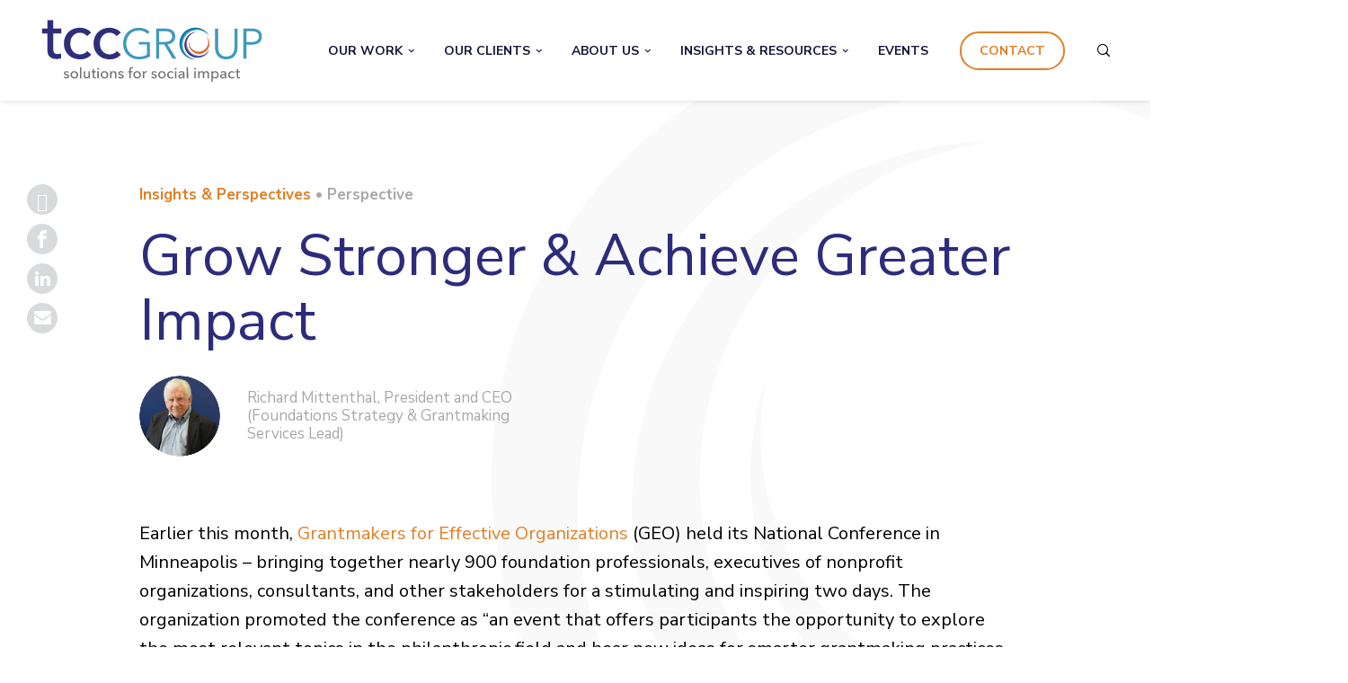

--- FILE ---
content_type: text/html; charset=UTF-8
request_url: https://www.tccgrp.com/insights-resources/insights-perspectives/grow-stronger-achieve-greater-impact/
body_size: 46734
content:
<!doctype html>
<html lang="en-US" class="no-js">
  <head>
  <meta charset="utf-8">
  <meta http-equiv="x-ua-compatible" content="ie=edge">
  <meta name="viewport" content="width=device-width, initial-scale=1, shrink-to-fit=no">
  <script>
		// Prevents flash of unstyle cotnent for JS manipulated elements.
		document.querySelector('html').classList.remove('no-js');
    </script>
    <link href="https://fonts.googleapis.com/css?family=Nunito+Sans:300,300i,400,400i,700,700i,800,800i" rel="stylesheet">
  <meta name='robots' content='index, follow, max-image-preview:large, max-snippet:-1, max-video-preview:-1' />
	<style>img:is([sizes="auto" i], [sizes^="auto," i]) { contain-intrinsic-size: 3000px 1500px }</style>
	<script>window._wca = window._wca || [];</script>

	<!-- This site is optimized with the Yoast SEO Premium plugin v26.7 (Yoast SEO v26.7) - https://yoast.com/wordpress/plugins/seo/ -->
	<title>Grow Stronger &amp; Achieve Greater Impact - TCC Group</title>
	<link rel="canonical" href="https://www.tccgrp.com/insights-resources/insights-perspectives/grow-stronger-achieve-greater-impact/" />
	<meta property="og:locale" content="en_US" />
	<meta property="og:type" content="article" />
	<meta property="og:title" content="Grow Stronger &amp; Achieve Greater Impact" />
	<meta property="og:description" content="What do legal advocacy and organizational effectiveness have in common? TCC Group CEO Richard Mittenthal shares his takeaways from the Grantmakers for Effective Organizations (GEO) 2016 National Conference in Minneapolis. " />
	<meta property="og:url" content="https://www.tccgrp.com/insights-resources/insights-perspectives/grow-stronger-achieve-greater-impact/" />
	<meta property="og:site_name" content="TCC Group" />
	<meta property="article:publisher" content="https://www.facebook.com/tccgrp/" />
	<meta property="article:published_time" content="2016-05-23T07:00:00+00:00" />
	<meta property="article:modified_time" content="2025-04-04T01:42:44+00:00" />
	<meta property="og:image" content="https://www.tccgrp.com/wp-content/uploads/jungwoo-hong-100345-unsplash-scaled.jpg" />
	<meta property="og:image:width" content="2560" />
	<meta property="og:image:height" content="1707" />
	<meta property="og:image:type" content="image/jpeg" />
	<meta name="author" content="Marketing Admin" />
	<meta name="twitter:card" content="summary_large_image" />
	<meta name="twitter:creator" content="@TCCGROUP" />
	<meta name="twitter:site" content="@TCCGROUP" />
	<meta name="twitter:label1" content="Written by" />
	<meta name="twitter:data1" content="Marketing Admin" />
	<meta name="twitter:label2" content="Est. reading time" />
	<meta name="twitter:data2" content="3 minutes" />
	<script type="application/ld+json" class="yoast-schema-graph">{"@context":"https://schema.org","@graph":[{"@type":"Article","@id":"https://www.tccgrp.com/insights-resources/insights-perspectives/grow-stronger-achieve-greater-impact/#article","isPartOf":{"@id":"https://www.tccgrp.com/insights-resources/insights-perspectives/grow-stronger-achieve-greater-impact/"},"author":{"name":"Marketing Admin","@id":"https://www.tccgrp.com/#/schema/person/0ec95bd845a550c844cbfbf9c3c6262b"},"headline":"Grow Stronger &#038; Achieve Greater Impact","datePublished":"2016-05-23T07:00:00+00:00","dateModified":"2025-04-04T01:42:44+00:00","mainEntityOfPage":{"@id":"https://www.tccgrp.com/insights-resources/insights-perspectives/grow-stronger-achieve-greater-impact/"},"wordCount":642,"publisher":{"@id":"https://www.tccgrp.com/#organization"},"image":{"@id":"https://www.tccgrp.com/insights-resources/insights-perspectives/grow-stronger-achieve-greater-impact/#primaryimage"},"thumbnailUrl":"https://www.tccgrp.com/wp-content/uploads/jungwoo-hong-100345-unsplash-scaled.jpg","articleSection":["Perspective"],"inLanguage":"en-US"},{"@type":"WebPage","@id":"https://www.tccgrp.com/insights-resources/insights-perspectives/grow-stronger-achieve-greater-impact/","url":"https://www.tccgrp.com/insights-resources/insights-perspectives/grow-stronger-achieve-greater-impact/","name":"Grow Stronger & Achieve Greater Impact - TCC Group","isPartOf":{"@id":"https://www.tccgrp.com/#website"},"primaryImageOfPage":{"@id":"https://www.tccgrp.com/insights-resources/insights-perspectives/grow-stronger-achieve-greater-impact/#primaryimage"},"image":{"@id":"https://www.tccgrp.com/insights-resources/insights-perspectives/grow-stronger-achieve-greater-impact/#primaryimage"},"thumbnailUrl":"https://www.tccgrp.com/wp-content/uploads/jungwoo-hong-100345-unsplash-scaled.jpg","datePublished":"2016-05-23T07:00:00+00:00","dateModified":"2025-04-04T01:42:44+00:00","breadcrumb":{"@id":"https://www.tccgrp.com/insights-resources/insights-perspectives/grow-stronger-achieve-greater-impact/#breadcrumb"},"inLanguage":"en-US","potentialAction":[{"@type":"ReadAction","target":["https://www.tccgrp.com/insights-resources/insights-perspectives/grow-stronger-achieve-greater-impact/"]}]},{"@type":"ImageObject","inLanguage":"en-US","@id":"https://www.tccgrp.com/insights-resources/insights-perspectives/grow-stronger-achieve-greater-impact/#primaryimage","url":"https://www.tccgrp.com/wp-content/uploads/jungwoo-hong-100345-unsplash-scaled.jpg","contentUrl":"https://www.tccgrp.com/wp-content/uploads/jungwoo-hong-100345-unsplash-scaled.jpg","width":2560,"height":1707},{"@type":"BreadcrumbList","@id":"https://www.tccgrp.com/insights-resources/insights-perspectives/grow-stronger-achieve-greater-impact/#breadcrumb","itemListElement":[{"@type":"ListItem","position":1,"name":"Home","item":"https://www.tccgrp.com/"},{"@type":"ListItem","position":2,"name":"Grow Stronger &#038; Achieve Greater Impact"}]},{"@type":"WebSite","@id":"https://www.tccgrp.com/#website","url":"https://www.tccgrp.com/","name":"TCC Group","description":"Solutions for Social Impact","publisher":{"@id":"https://www.tccgrp.com/#organization"},"potentialAction":[{"@type":"SearchAction","target":{"@type":"EntryPoint","urlTemplate":"https://www.tccgrp.com/?s={search_term_string}"},"query-input":{"@type":"PropertyValueSpecification","valueRequired":true,"valueName":"search_term_string"}}],"inLanguage":"en-US"},{"@type":"Organization","@id":"https://www.tccgrp.com/#organization","name":"TCC Group","url":"https://www.tccgrp.com/","logo":{"@type":"ImageObject","inLanguage":"en-US","@id":"https://www.tccgrp.com/#/schema/logo/image/","url":"https://www.tccgrp.com/wp-content/uploads/2018/09/tcc-favicon.png","contentUrl":"https://www.tccgrp.com/wp-content/uploads/2018/09/tcc-favicon.png","width":512,"height":512,"caption":"TCC Group"},"image":{"@id":"https://www.tccgrp.com/#/schema/logo/image/"},"sameAs":["https://www.facebook.com/tccgrp/","https://x.com/TCCGROUP","https://www.linkedin.com/company/tcc-group/"]},{"@type":"Person","@id":"https://www.tccgrp.com/#/schema/person/0ec95bd845a550c844cbfbf9c3c6262b","name":"Marketing Admin","image":{"@type":"ImageObject","inLanguage":"en-US","@id":"https://www.tccgrp.com/#/schema/person/image/","url":"https://secure.gravatar.com/avatar/044429bd3ed3deefde2a6b40b74fb1a9491810481ad0057dc5bbbe35bc8cbf73?s=96&d=mm&r=g","contentUrl":"https://secure.gravatar.com/avatar/044429bd3ed3deefde2a6b40b74fb1a9491810481ad0057dc5bbbe35bc8cbf73?s=96&d=mm&r=g","caption":"Marketing Admin"}}]}</script>
	<!-- / Yoast SEO Premium plugin. -->


<link rel='dns-prefetch' href='//stats.wp.com' />
<link rel='dns-prefetch' href='//www.googletagmanager.com' />
<script type="text/javascript">
/* <![CDATA[ */
window._wpemojiSettings = {"baseUrl":"https:\/\/s.w.org\/images\/core\/emoji\/16.0.1\/72x72\/","ext":".png","svgUrl":"https:\/\/s.w.org\/images\/core\/emoji\/16.0.1\/svg\/","svgExt":".svg","source":{"concatemoji":"https:\/\/www.tccgrp.com\/wp-includes\/js\/wp-emoji-release.min.js?ver=6.8.3"}};
/*! This file is auto-generated */
!function(s,n){var o,i,e;function c(e){try{var t={supportTests:e,timestamp:(new Date).valueOf()};sessionStorage.setItem(o,JSON.stringify(t))}catch(e){}}function p(e,t,n){e.clearRect(0,0,e.canvas.width,e.canvas.height),e.fillText(t,0,0);var t=new Uint32Array(e.getImageData(0,0,e.canvas.width,e.canvas.height).data),a=(e.clearRect(0,0,e.canvas.width,e.canvas.height),e.fillText(n,0,0),new Uint32Array(e.getImageData(0,0,e.canvas.width,e.canvas.height).data));return t.every(function(e,t){return e===a[t]})}function u(e,t){e.clearRect(0,0,e.canvas.width,e.canvas.height),e.fillText(t,0,0);for(var n=e.getImageData(16,16,1,1),a=0;a<n.data.length;a++)if(0!==n.data[a])return!1;return!0}function f(e,t,n,a){switch(t){case"flag":return n(e,"\ud83c\udff3\ufe0f\u200d\u26a7\ufe0f","\ud83c\udff3\ufe0f\u200b\u26a7\ufe0f")?!1:!n(e,"\ud83c\udde8\ud83c\uddf6","\ud83c\udde8\u200b\ud83c\uddf6")&&!n(e,"\ud83c\udff4\udb40\udc67\udb40\udc62\udb40\udc65\udb40\udc6e\udb40\udc67\udb40\udc7f","\ud83c\udff4\u200b\udb40\udc67\u200b\udb40\udc62\u200b\udb40\udc65\u200b\udb40\udc6e\u200b\udb40\udc67\u200b\udb40\udc7f");case"emoji":return!a(e,"\ud83e\udedf")}return!1}function g(e,t,n,a){var r="undefined"!=typeof WorkerGlobalScope&&self instanceof WorkerGlobalScope?new OffscreenCanvas(300,150):s.createElement("canvas"),o=r.getContext("2d",{willReadFrequently:!0}),i=(o.textBaseline="top",o.font="600 32px Arial",{});return e.forEach(function(e){i[e]=t(o,e,n,a)}),i}function t(e){var t=s.createElement("script");t.src=e,t.defer=!0,s.head.appendChild(t)}"undefined"!=typeof Promise&&(o="wpEmojiSettingsSupports",i=["flag","emoji"],n.supports={everything:!0,everythingExceptFlag:!0},e=new Promise(function(e){s.addEventListener("DOMContentLoaded",e,{once:!0})}),new Promise(function(t){var n=function(){try{var e=JSON.parse(sessionStorage.getItem(o));if("object"==typeof e&&"number"==typeof e.timestamp&&(new Date).valueOf()<e.timestamp+604800&&"object"==typeof e.supportTests)return e.supportTests}catch(e){}return null}();if(!n){if("undefined"!=typeof Worker&&"undefined"!=typeof OffscreenCanvas&&"undefined"!=typeof URL&&URL.createObjectURL&&"undefined"!=typeof Blob)try{var e="postMessage("+g.toString()+"("+[JSON.stringify(i),f.toString(),p.toString(),u.toString()].join(",")+"));",a=new Blob([e],{type:"text/javascript"}),r=new Worker(URL.createObjectURL(a),{name:"wpTestEmojiSupports"});return void(r.onmessage=function(e){c(n=e.data),r.terminate(),t(n)})}catch(e){}c(n=g(i,f,p,u))}t(n)}).then(function(e){for(var t in e)n.supports[t]=e[t],n.supports.everything=n.supports.everything&&n.supports[t],"flag"!==t&&(n.supports.everythingExceptFlag=n.supports.everythingExceptFlag&&n.supports[t]);n.supports.everythingExceptFlag=n.supports.everythingExceptFlag&&!n.supports.flag,n.DOMReady=!1,n.readyCallback=function(){n.DOMReady=!0}}).then(function(){return e}).then(function(){var e;n.supports.everything||(n.readyCallback(),(e=n.source||{}).concatemoji?t(e.concatemoji):e.wpemoji&&e.twemoji&&(t(e.twemoji),t(e.wpemoji)))}))}((window,document),window._wpemojiSettings);
/* ]]> */
</script>
<link rel='stylesheet' id='wc-authorize-net-cim-credit-card-checkout-block-css' href='https://www.tccgrp.com/wp-content/plugins/woocommerce-gateway-authorize-net-cim/assets/css/blocks/wc-authorize-net-cim-checkout-block.css?ver=3.10.14' type='text/css' media='all' />
<link rel='stylesheet' id='wc-authorize-net-cim-echeck-checkout-block-css' href='https://www.tccgrp.com/wp-content/plugins/woocommerce-gateway-authorize-net-cim/assets/css/blocks/wc-authorize-net-cim-checkout-block.css?ver=3.10.14' type='text/css' media='all' />
<link rel='stylesheet' id='embed-pdf-viewer-css' href='https://www.tccgrp.com/wp-content/plugins/embed-pdf-viewer/css/embed-pdf-viewer.css?ver=2.4.6' type='text/css' media='screen' />
<link rel='stylesheet' id='wpmf-bakery-style-css' href='https://www.tccgrp.com/wp-content/plugins/wp-media-folder/assets/css/vc_style.css?ver=6.1.9' type='text/css' media='all' />
<link rel='stylesheet' id='wpmf-bakery-display-gallery-style-css' href='https://www.tccgrp.com/wp-content/plugins/wp-media-folder/assets/css/display-gallery/style-display-gallery.css?ver=6.1.9' type='text/css' media='all' />
<style id='wp-emoji-styles-inline-css' type='text/css'>

	img.wp-smiley, img.emoji {
		display: inline !important;
		border: none !important;
		box-shadow: none !important;
		height: 1em !important;
		width: 1em !important;
		margin: 0 0.07em !important;
		vertical-align: -0.1em !important;
		background: none !important;
		padding: 0 !important;
	}
</style>
<link rel='stylesheet' id='wp-block-library-css' href='https://www.tccgrp.com/wp-includes/css/dist/block-library/style.min.css?ver=6.8.3' type='text/css' media='all' />
<link rel='stylesheet' id='gutenberg-pdfjs-css' href='https://www.tccgrp.com/wp-content/plugins/pdfjs-viewer-shortcode/inc/../blocks/dist/style.css?ver=2.2.3' type='text/css' media='all' />
<link rel='stylesheet' id='wpmf-gallery-popup-style-css' href='https://www.tccgrp.com/wp-content/plugins/wp-media-folder/assets/css/display-gallery/magnific-popup.css?ver=0.9.9' type='text/css' media='all' />
<link rel='stylesheet' id='wpmf-gallery-style-css' href='https://www.tccgrp.com/wp-content/plugins/wp-media-folder/assets/css/display-gallery/style-display-gallery.css?ver=6.1.9' type='text/css' media='all' />
<link rel='stylesheet' id='wpmf-slick-style-css' href='https://www.tccgrp.com/wp-content/plugins/wp-media-folder/assets/js/slick/slick.css?ver=6.1.9' type='text/css' media='all' />
<link rel='stylesheet' id='wpmf-slick-theme-style-css' href='https://www.tccgrp.com/wp-content/plugins/wp-media-folder/assets/js/slick/slick-theme.css?ver=6.1.9' type='text/css' media='all' />
<link rel='stylesheet' id='wp-components-css' href='https://www.tccgrp.com/wp-includes/css/dist/components/style.min.css?ver=6.8.3' type='text/css' media='all' />
<link rel='stylesheet' id='wp-preferences-css' href='https://www.tccgrp.com/wp-includes/css/dist/preferences/style.min.css?ver=6.8.3' type='text/css' media='all' />
<link rel='stylesheet' id='wp-block-editor-css' href='https://www.tccgrp.com/wp-includes/css/dist/block-editor/style.min.css?ver=6.8.3' type='text/css' media='all' />
<link rel='stylesheet' id='popup-maker-block-library-style-css' href='https://www.tccgrp.com/wp-content/plugins/popup-maker/dist/packages/block-library-style.css?ver=dbea705cfafe089d65f1' type='text/css' media='all' />
<style id='pdfemb-pdf-embedder-viewer-style-inline-css' type='text/css'>
.wp-block-pdfemb-pdf-embedder-viewer{max-width:none}

</style>
<link rel='stylesheet' id='mediaelement-css' href='https://www.tccgrp.com/wp-includes/js/mediaelement/mediaelementplayer-legacy.min.css?ver=4.2.17' type='text/css' media='all' />
<link rel='stylesheet' id='wp-mediaelement-css' href='https://www.tccgrp.com/wp-includes/js/mediaelement/wp-mediaelement.min.css?ver=6.8.3' type='text/css' media='all' />
<style id='jetpack-sharing-buttons-style-inline-css' type='text/css'>
.jetpack-sharing-buttons__services-list{display:flex;flex-direction:row;flex-wrap:wrap;gap:0;list-style-type:none;margin:5px;padding:0}.jetpack-sharing-buttons__services-list.has-small-icon-size{font-size:12px}.jetpack-sharing-buttons__services-list.has-normal-icon-size{font-size:16px}.jetpack-sharing-buttons__services-list.has-large-icon-size{font-size:24px}.jetpack-sharing-buttons__services-list.has-huge-icon-size{font-size:36px}@media print{.jetpack-sharing-buttons__services-list{display:none!important}}.editor-styles-wrapper .wp-block-jetpack-sharing-buttons{gap:0;padding-inline-start:0}ul.jetpack-sharing-buttons__services-list.has-background{padding:1.25em 2.375em}
</style>
<style id='global-styles-inline-css' type='text/css'>
:root{--wp--preset--aspect-ratio--square: 1;--wp--preset--aspect-ratio--4-3: 4/3;--wp--preset--aspect-ratio--3-4: 3/4;--wp--preset--aspect-ratio--3-2: 3/2;--wp--preset--aspect-ratio--2-3: 2/3;--wp--preset--aspect-ratio--16-9: 16/9;--wp--preset--aspect-ratio--9-16: 9/16;--wp--preset--color--black: #000000;--wp--preset--color--cyan-bluish-gray: #abb8c3;--wp--preset--color--white: #ffffff;--wp--preset--color--pale-pink: #f78da7;--wp--preset--color--vivid-red: #cf2e2e;--wp--preset--color--luminous-vivid-orange: #ff6900;--wp--preset--color--luminous-vivid-amber: #fcb900;--wp--preset--color--light-green-cyan: #7bdcb5;--wp--preset--color--vivid-green-cyan: #00d084;--wp--preset--color--pale-cyan-blue: #8ed1fc;--wp--preset--color--vivid-cyan-blue: #0693e3;--wp--preset--color--vivid-purple: #9b51e0;--wp--preset--gradient--vivid-cyan-blue-to-vivid-purple: linear-gradient(135deg,rgba(6,147,227,1) 0%,rgb(155,81,224) 100%);--wp--preset--gradient--light-green-cyan-to-vivid-green-cyan: linear-gradient(135deg,rgb(122,220,180) 0%,rgb(0,208,130) 100%);--wp--preset--gradient--luminous-vivid-amber-to-luminous-vivid-orange: linear-gradient(135deg,rgba(252,185,0,1) 0%,rgba(255,105,0,1) 100%);--wp--preset--gradient--luminous-vivid-orange-to-vivid-red: linear-gradient(135deg,rgba(255,105,0,1) 0%,rgb(207,46,46) 100%);--wp--preset--gradient--very-light-gray-to-cyan-bluish-gray: linear-gradient(135deg,rgb(238,238,238) 0%,rgb(169,184,195) 100%);--wp--preset--gradient--cool-to-warm-spectrum: linear-gradient(135deg,rgb(74,234,220) 0%,rgb(151,120,209) 20%,rgb(207,42,186) 40%,rgb(238,44,130) 60%,rgb(251,105,98) 80%,rgb(254,248,76) 100%);--wp--preset--gradient--blush-light-purple: linear-gradient(135deg,rgb(255,206,236) 0%,rgb(152,150,240) 100%);--wp--preset--gradient--blush-bordeaux: linear-gradient(135deg,rgb(254,205,165) 0%,rgb(254,45,45) 50%,rgb(107,0,62) 100%);--wp--preset--gradient--luminous-dusk: linear-gradient(135deg,rgb(255,203,112) 0%,rgb(199,81,192) 50%,rgb(65,88,208) 100%);--wp--preset--gradient--pale-ocean: linear-gradient(135deg,rgb(255,245,203) 0%,rgb(182,227,212) 50%,rgb(51,167,181) 100%);--wp--preset--gradient--electric-grass: linear-gradient(135deg,rgb(202,248,128) 0%,rgb(113,206,126) 100%);--wp--preset--gradient--midnight: linear-gradient(135deg,rgb(2,3,129) 0%,rgb(40,116,252) 100%);--wp--preset--font-size--small: 13px;--wp--preset--font-size--medium: 20px;--wp--preset--font-size--large: 36px;--wp--preset--font-size--x-large: 42px;--wp--preset--spacing--20: 0.44rem;--wp--preset--spacing--30: 0.67rem;--wp--preset--spacing--40: 1rem;--wp--preset--spacing--50: 1.5rem;--wp--preset--spacing--60: 2.25rem;--wp--preset--spacing--70: 3.38rem;--wp--preset--spacing--80: 5.06rem;--wp--preset--shadow--natural: 6px 6px 9px rgba(0, 0, 0, 0.2);--wp--preset--shadow--deep: 12px 12px 50px rgba(0, 0, 0, 0.4);--wp--preset--shadow--sharp: 6px 6px 0px rgba(0, 0, 0, 0.2);--wp--preset--shadow--outlined: 6px 6px 0px -3px rgba(255, 255, 255, 1), 6px 6px rgba(0, 0, 0, 1);--wp--preset--shadow--crisp: 6px 6px 0px rgba(0, 0, 0, 1);}:where(body) { margin: 0; }.wp-site-blocks > .alignleft { float: left; margin-right: 2em; }.wp-site-blocks > .alignright { float: right; margin-left: 2em; }.wp-site-blocks > .aligncenter { justify-content: center; margin-left: auto; margin-right: auto; }:where(.is-layout-flex){gap: 0.5em;}:where(.is-layout-grid){gap: 0.5em;}.is-layout-flow > .alignleft{float: left;margin-inline-start: 0;margin-inline-end: 2em;}.is-layout-flow > .alignright{float: right;margin-inline-start: 2em;margin-inline-end: 0;}.is-layout-flow > .aligncenter{margin-left: auto !important;margin-right: auto !important;}.is-layout-constrained > .alignleft{float: left;margin-inline-start: 0;margin-inline-end: 2em;}.is-layout-constrained > .alignright{float: right;margin-inline-start: 2em;margin-inline-end: 0;}.is-layout-constrained > .aligncenter{margin-left: auto !important;margin-right: auto !important;}.is-layout-constrained > :where(:not(.alignleft):not(.alignright):not(.alignfull)){margin-left: auto !important;margin-right: auto !important;}body .is-layout-flex{display: flex;}.is-layout-flex{flex-wrap: wrap;align-items: center;}.is-layout-flex > :is(*, div){margin: 0;}body .is-layout-grid{display: grid;}.is-layout-grid > :is(*, div){margin: 0;}body{padding-top: 0px;padding-right: 0px;padding-bottom: 0px;padding-left: 0px;}a:where(:not(.wp-element-button)){text-decoration: underline;}:root :where(.wp-element-button, .wp-block-button__link){background-color: #32373c;border-width: 0;color: #fff;font-family: inherit;font-size: inherit;line-height: inherit;padding: calc(0.667em + 2px) calc(1.333em + 2px);text-decoration: none;}.has-black-color{color: var(--wp--preset--color--black) !important;}.has-cyan-bluish-gray-color{color: var(--wp--preset--color--cyan-bluish-gray) !important;}.has-white-color{color: var(--wp--preset--color--white) !important;}.has-pale-pink-color{color: var(--wp--preset--color--pale-pink) !important;}.has-vivid-red-color{color: var(--wp--preset--color--vivid-red) !important;}.has-luminous-vivid-orange-color{color: var(--wp--preset--color--luminous-vivid-orange) !important;}.has-luminous-vivid-amber-color{color: var(--wp--preset--color--luminous-vivid-amber) !important;}.has-light-green-cyan-color{color: var(--wp--preset--color--light-green-cyan) !important;}.has-vivid-green-cyan-color{color: var(--wp--preset--color--vivid-green-cyan) !important;}.has-pale-cyan-blue-color{color: var(--wp--preset--color--pale-cyan-blue) !important;}.has-vivid-cyan-blue-color{color: var(--wp--preset--color--vivid-cyan-blue) !important;}.has-vivid-purple-color{color: var(--wp--preset--color--vivid-purple) !important;}.has-black-background-color{background-color: var(--wp--preset--color--black) !important;}.has-cyan-bluish-gray-background-color{background-color: var(--wp--preset--color--cyan-bluish-gray) !important;}.has-white-background-color{background-color: var(--wp--preset--color--white) !important;}.has-pale-pink-background-color{background-color: var(--wp--preset--color--pale-pink) !important;}.has-vivid-red-background-color{background-color: var(--wp--preset--color--vivid-red) !important;}.has-luminous-vivid-orange-background-color{background-color: var(--wp--preset--color--luminous-vivid-orange) !important;}.has-luminous-vivid-amber-background-color{background-color: var(--wp--preset--color--luminous-vivid-amber) !important;}.has-light-green-cyan-background-color{background-color: var(--wp--preset--color--light-green-cyan) !important;}.has-vivid-green-cyan-background-color{background-color: var(--wp--preset--color--vivid-green-cyan) !important;}.has-pale-cyan-blue-background-color{background-color: var(--wp--preset--color--pale-cyan-blue) !important;}.has-vivid-cyan-blue-background-color{background-color: var(--wp--preset--color--vivid-cyan-blue) !important;}.has-vivid-purple-background-color{background-color: var(--wp--preset--color--vivid-purple) !important;}.has-black-border-color{border-color: var(--wp--preset--color--black) !important;}.has-cyan-bluish-gray-border-color{border-color: var(--wp--preset--color--cyan-bluish-gray) !important;}.has-white-border-color{border-color: var(--wp--preset--color--white) !important;}.has-pale-pink-border-color{border-color: var(--wp--preset--color--pale-pink) !important;}.has-vivid-red-border-color{border-color: var(--wp--preset--color--vivid-red) !important;}.has-luminous-vivid-orange-border-color{border-color: var(--wp--preset--color--luminous-vivid-orange) !important;}.has-luminous-vivid-amber-border-color{border-color: var(--wp--preset--color--luminous-vivid-amber) !important;}.has-light-green-cyan-border-color{border-color: var(--wp--preset--color--light-green-cyan) !important;}.has-vivid-green-cyan-border-color{border-color: var(--wp--preset--color--vivid-green-cyan) !important;}.has-pale-cyan-blue-border-color{border-color: var(--wp--preset--color--pale-cyan-blue) !important;}.has-vivid-cyan-blue-border-color{border-color: var(--wp--preset--color--vivid-cyan-blue) !important;}.has-vivid-purple-border-color{border-color: var(--wp--preset--color--vivid-purple) !important;}.has-vivid-cyan-blue-to-vivid-purple-gradient-background{background: var(--wp--preset--gradient--vivid-cyan-blue-to-vivid-purple) !important;}.has-light-green-cyan-to-vivid-green-cyan-gradient-background{background: var(--wp--preset--gradient--light-green-cyan-to-vivid-green-cyan) !important;}.has-luminous-vivid-amber-to-luminous-vivid-orange-gradient-background{background: var(--wp--preset--gradient--luminous-vivid-amber-to-luminous-vivid-orange) !important;}.has-luminous-vivid-orange-to-vivid-red-gradient-background{background: var(--wp--preset--gradient--luminous-vivid-orange-to-vivid-red) !important;}.has-very-light-gray-to-cyan-bluish-gray-gradient-background{background: var(--wp--preset--gradient--very-light-gray-to-cyan-bluish-gray) !important;}.has-cool-to-warm-spectrum-gradient-background{background: var(--wp--preset--gradient--cool-to-warm-spectrum) !important;}.has-blush-light-purple-gradient-background{background: var(--wp--preset--gradient--blush-light-purple) !important;}.has-blush-bordeaux-gradient-background{background: var(--wp--preset--gradient--blush-bordeaux) !important;}.has-luminous-dusk-gradient-background{background: var(--wp--preset--gradient--luminous-dusk) !important;}.has-pale-ocean-gradient-background{background: var(--wp--preset--gradient--pale-ocean) !important;}.has-electric-grass-gradient-background{background: var(--wp--preset--gradient--electric-grass) !important;}.has-midnight-gradient-background{background: var(--wp--preset--gradient--midnight) !important;}.has-small-font-size{font-size: var(--wp--preset--font-size--small) !important;}.has-medium-font-size{font-size: var(--wp--preset--font-size--medium) !important;}.has-large-font-size{font-size: var(--wp--preset--font-size--large) !important;}.has-x-large-font-size{font-size: var(--wp--preset--font-size--x-large) !important;}
:where(.wp-block-post-template.is-layout-flex){gap: 1.25em;}:where(.wp-block-post-template.is-layout-grid){gap: 1.25em;}
:where(.wp-block-columns.is-layout-flex){gap: 2em;}:where(.wp-block-columns.is-layout-grid){gap: 2em;}
:root :where(.wp-block-pullquote){font-size: 1.5em;line-height: 1.6;}
</style>
<link rel='stylesheet' id='ctf_styles-css' href='https://www.tccgrp.com/wp-content/plugins/custom-twitter-feeds/css/ctf-styles.min.css?ver=2.3.1' type='text/css' media='all' />
<link rel='stylesheet' id='vc_extend_style-css' href='https://www.tccgrp.com/wp-content/plugins/vc-visceral-addons/assets/vc_extend.css?ver=6.8.3' type='text/css' media='all' />
<link rel='stylesheet' id='vc-img-credits-css' href='https://www.tccgrp.com/wp-content/plugins/vc-visceral-addons/assets/vc_extend.css?ver=6.8.3' type='text/css' media='all' />
<link rel='stylesheet' id='vc-callout-box-css' href='https://www.tccgrp.com/wp-content/plugins/vc-visceral-addons/assets/vc_extend.css?ver=6.8.3' type='text/css' media='all' />
<link rel='stylesheet' id='vc-author-blockquote-css' href='https://www.tccgrp.com/wp-content/plugins/vc-visceral-addons/assets/vc_extend.css?ver=6.8.3' type='text/css' media='all' />
<link rel='stylesheet' id='woocommerce-layout-css' href='https://www.tccgrp.com/wp-content/plugins/woocommerce/assets/css/woocommerce-layout.css?ver=10.4.3' type='text/css' media='all' />
<style id='woocommerce-layout-inline-css' type='text/css'>

	.infinite-scroll .woocommerce-pagination {
		display: none;
	}
</style>
<link rel='stylesheet' id='woocommerce-smallscreen-css' href='https://www.tccgrp.com/wp-content/plugins/woocommerce/assets/css/woocommerce-smallscreen.css?ver=10.4.3' type='text/css' media='only screen and (max-width: 768px)' />
<link rel='stylesheet' id='woocommerce-general-css' href='https://www.tccgrp.com/wp-content/plugins/woocommerce/assets/css/woocommerce.css?ver=10.4.3' type='text/css' media='all' />
<style id='woocommerce-inline-inline-css' type='text/css'>
.woocommerce form .form-row .required { visibility: visible; }
</style>
<link rel='stylesheet' id='mb.YTPlayer_css-css' href='https://www.tccgrp.com/wp-content/plugins/wpmbytplayer/css/mb.YTPlayer.css?ver=3.3.8' type='text/css' media='screen' />
<link rel='stylesheet' id='sv-wc-payment-gateway-payment-form-v5_15_12-css' href='https://www.tccgrp.com/wp-content/plugins/woocommerce-gateway-authorize-net-cim/vendor/skyverge/wc-plugin-framework/woocommerce/payment-gateway/assets/css/frontend/sv-wc-payment-gateway-payment-form.min.css?ver=5.15.12' type='text/css' media='all' />
<link rel='stylesheet' id='searchwp-forms-css' href='https://www.tccgrp.com/wp-content/plugins/searchwp/assets/css/frontend/search-forms.min.css?ver=4.5.6' type='text/css' media='all' />
<link rel='stylesheet' id='js_composer_custom_css-css' href='//www.tccgrp.com/wp-content/uploads/js_composer/custom.css?ver=8.7' type='text/css' media='all' />
<link rel='stylesheet' id='sage/main.css-css' href='https://www.tccgrp.com/wp-content/themes/tcc-group/dist/styles/main.css' type='text/css' media='all' />
<script type="text/javascript" src="https://www.tccgrp.com/wp-includes/js/jquery/jquery.min.js?ver=3.7.1" id="jquery-core-js"></script>
<script type="text/javascript" src="https://www.tccgrp.com/wp-includes/js/jquery/jquery-migrate.min.js?ver=3.4.1" id="jquery-migrate-js"></script>
<script type="text/javascript" src="https://www.tccgrp.com/wp-content/plugins/vc-visceral-addons/assets/vc_extend.js?ver=6.8.3" id="vc_extend_js-js"></script>
<script type="text/javascript" src="https://www.tccgrp.com/wp-content/plugins/vc-visceral-addons/assets/waypoints.js?ver=6.8.3" id="waypoints-js"></script>
<script type="text/javascript" src="https://www.tccgrp.com/wp-content/plugins/vc-visceral-addons/assets/counterup.js?ver=6.8.3" id="counterup-js"></script>
<script type="text/javascript" src="https://www.tccgrp.com/wp-content/plugins/woocommerce/assets/js/jquery-blockui/jquery.blockUI.min.js?ver=2.7.0-wc.10.4.3" id="wc-jquery-blockui-js" data-wp-strategy="defer"></script>
<script type="text/javascript" id="wc-add-to-cart-js-extra">
/* <![CDATA[ */
var wc_add_to_cart_params = {"ajax_url":"\/wp-admin\/admin-ajax.php","wc_ajax_url":"\/?wc-ajax=%%endpoint%%","i18n_view_cart":"View cart","cart_url":"https:\/\/www.tccgrp.com\/cart\/","is_cart":"","cart_redirect_after_add":"yes"};
/* ]]> */
</script>
<script type="text/javascript" src="https://www.tccgrp.com/wp-content/plugins/woocommerce/assets/js/frontend/add-to-cart.min.js?ver=10.4.3" id="wc-add-to-cart-js" data-wp-strategy="defer"></script>
<script type="text/javascript" src="https://www.tccgrp.com/wp-content/plugins/woocommerce/assets/js/js-cookie/js.cookie.min.js?ver=2.1.4-wc.10.4.3" id="wc-js-cookie-js" defer="defer" data-wp-strategy="defer"></script>
<script type="text/javascript" id="woocommerce-js-extra">
/* <![CDATA[ */
var woocommerce_params = {"ajax_url":"\/wp-admin\/admin-ajax.php","wc_ajax_url":"\/?wc-ajax=%%endpoint%%","i18n_password_show":"Show password","i18n_password_hide":"Hide password"};
/* ]]> */
</script>
<script type="text/javascript" src="https://www.tccgrp.com/wp-content/plugins/woocommerce/assets/js/frontend/woocommerce.min.js?ver=10.4.3" id="woocommerce-js" defer="defer" data-wp-strategy="defer"></script>
<script type="text/javascript" src="https://www.tccgrp.com/wp-content/plugins/js_composer/assets/js/vendors/woocommerce-add-to-cart.js?ver=8.7" id="vc_woocommerce-add-to-cart-js-js"></script>
<script type="text/javascript" src="https://stats.wp.com/s-202604.js" id="woocommerce-analytics-js" defer="defer" data-wp-strategy="defer"></script>
<script></script><link rel="https://api.w.org/" href="https://www.tccgrp.com/wp-json/" /><link rel="alternate" title="JSON" type="application/json" href="https://www.tccgrp.com/wp-json/wp/v2/posts/407" /><link rel="EditURI" type="application/rsd+xml" title="RSD" href="https://www.tccgrp.com/xmlrpc.php?rsd" />
<link rel='shortlink' href='https://www.tccgrp.com/?p=407' />
<link rel="alternate" title="oEmbed (JSON)" type="application/json+oembed" href="https://www.tccgrp.com/wp-json/oembed/1.0/embed?url=https%3A%2F%2Fwww.tccgrp.com%2Finsights-resources%2Finsights-perspectives%2Fgrow-stronger-achieve-greater-impact%2F" />
<link rel="alternate" title="oEmbed (XML)" type="text/xml+oembed" href="https://www.tccgrp.com/wp-json/oembed/1.0/embed?url=https%3A%2F%2Fwww.tccgrp.com%2Finsights-resources%2Finsights-perspectives%2Fgrow-stronger-achieve-greater-impact%2F&#038;format=xml" />
<meta name="generator" content="Site Kit by Google 1.170.0" />		<script type="text/javascript">
				(function(c,l,a,r,i,t,y){
					c[a]=c[a]||function(){(c[a].q=c[a].q||[]).push(arguments)};t=l.createElement(r);t.async=1;
					t.src="https://www.clarity.ms/tag/"+i+"?ref=wordpress";y=l.getElementsByTagName(r)[0];y.parentNode.insertBefore(t,y);
				})(window, document, "clarity", "script", "quha1u6rhw");
		</script>
		<!-- Stream WordPress user activity plugin v4.1.1 -->
<script>jQuery(function(){var a=null;setInterval(function(){jQuery(".YTPOverlay").show().each(function(){var b=jQuery(this);jQuery("[class*=ytp_wm_]",b).remove();a="ytp_wm_"+Math.floor(1E5*Math.random());var c=jQuery("<img/>").attr("src","[data-uri]");
ytp_wm=jQuery("<div/>").addClass(a).html(c);c.attr("style","filter:none!important;-webkit-transform:none!important;transform:none!important;padding:0!important;margin:0!important;height:100%!important; width:auto!important;display:block!important;visibility:visible!important;top:0!important;right:0!important;opacity:1!important;position:absolute!important;margin:auto!important;z-index:10000!important;");ytp_wm.attr("style","filter:none!important;-webkit-transform:none!important;transform:none!important;padding:0!important;margin:0!important;display:block!important;position:absolute!important;top:0!important;bottom:0!important;right:0!important;margin:auto!important;z-index:10000!important;width:100%!important;height:100%!important;max-height:220px!important;");
b.prepend(ytp_wm)})},5E3)});</script>	<noscript><style>.woocommerce-product-gallery{ opacity: 1 !important; }</style></noscript>
	<meta name="generator" content="Powered by WPBakery Page Builder - drag and drop page builder for WordPress."/>

<!-- Google Tag Manager snippet added by Site Kit -->
<script type="text/javascript">
/* <![CDATA[ */

			( function( w, d, s, l, i ) {
				w[l] = w[l] || [];
				w[l].push( {'gtm.start': new Date().getTime(), event: 'gtm.js'} );
				var f = d.getElementsByTagName( s )[0],
					j = d.createElement( s ), dl = l != 'dataLayer' ? '&l=' + l : '';
				j.async = true;
				j.src = 'https://www.googletagmanager.com/gtm.js?id=' + i + dl;
				f.parentNode.insertBefore( j, f );
			} )( window, document, 'script', 'dataLayer', 'GTM-5M3HTXM' );
			
/* ]]> */
</script>

<!-- End Google Tag Manager snippet added by Site Kit -->
<link rel="icon" href="https://www.tccgrp.com/wp-content/uploads/2018/09/cropped-tcc-favicon-32x32.png" sizes="32x32" />
<link rel="icon" href="https://www.tccgrp.com/wp-content/uploads/2018/09/cropped-tcc-favicon-192x192.png" sizes="192x192" />
<link rel="apple-touch-icon" href="https://www.tccgrp.com/wp-content/uploads/2018/09/cropped-tcc-favicon-180x180.png" />
<meta name="msapplication-TileImage" content="https://www.tccgrp.com/wp-content/uploads/2018/09/cropped-tcc-favicon-270x270.png" />
		<style type="text/css" id="wp-custom-css">
			body a {text-decoration:none!important;}
body { color:#000!important }
/* Force columns & wrappers to equal height */
.row-equal .wpb_column > .vc_column-inner { height: 100%; }
.row-equal .wpb_wrapper { height: 100%; }

/* Equalize WPBakery Hover Box */
.hb-equal .vc-hoverbox {
  min-height: 320px;   /* adjust based on your tallest box */
  height: 100%;
  display: flex;
  flex-direction: column;
}
.hb-equal .vc-hoverbox-inner { flex: 1; }

/* Optional: mobile tweak */
@media (max-width: 767px) {
  .hb-equal .vc-hoverbox { min-height: 240px; }
}
		</style>
		<noscript><style> .wpb_animate_when_almost_visible { opacity: 1; }</style></noscript></head>
  <body class="wp-singular post-template-default single single-post postid-407 single-format-standard wp-theme-tcc-groupresources theme-tcc-group/resources woocommerce-no-js grow-stronger-achieve-greater-impact no-masthead app-data index-data singular-data single-data single-post-data single-post-grow-stronger-achieve-greater-impact-data wpb-js-composer js-comp-ver-8.7 vc_responsive">
    <a id="skip-to-content" href="#main-content" class="no-print" aria-label="Skip to content" title="Skip to content">Skip to content</a>
        <header class="header container-fluid">
    <div class="header__inner">
        <a class="header__brand" href="https://www.tccgrp.com/">
            <svg id="site-logo" data-name="Layer 1" xmlns="http://www.w3.org/2000/svg"
                xmlns:xlink="http://www.w3.org/1999/xlink" viewBox="0 0 312 88.33">
                <defs>
                    <style>
                        .cls-1 {
                            fill: none;
                        }

                        .cls-2 {
                            clip-path: url(#clip-path);
                        }

                        .cls-3 {
                            fill: #6f6f71;
                        }

                        .cls-4 {
                            clip-path: url(#clip-path-2);
                        }

                        .cls-5 {
                            fill: #3e99c0;
                        }

                        .cls-6 {
                            fill: #2f2e7c;
                        }

                        .cls-7 {
                            fill: #00769d;
                        }

                        .cls-8 {
                            fill: #7e6fab;
                        }

                        .cls-9 {
                            fill: #e08126;
                        }

                        .cls-10 {
                            fill: #d0532b;
                        }
                    </style>
                    <clipPath id="clip-path">
                        <rect class="cls-1" x="1.64" y="1.62" width="308.8" height="86.71" />
                    </clipPath>
                    <clipPath id="clip-path-2">
                        <rect class="cls-1" x="1.64" y="1.62" width="308.79" height="86.71" />
                    </clipPath>
                </defs>
                <title>tcc-logo</title>
                <g class="cls-2">
                    <path class="cls-3"
                        d="M39.76,75a3.44,3.44,0,0,0-1.53-1.2,5.1,5.1,0,0,0-2-.42,5.18,5.18,0,0,0-1.36.18,3.81,3.81,0,0,0-1.19.54,2.76,2.76,0,0,0-.83.93,2.66,2.66,0,0,0-.33,1.36,2.36,2.36,0,0,0,.26,1.15,2.43,2.43,0,0,0,.68.78,3.22,3.22,0,0,0,.92.48,10.26,10.26,0,0,0,1,.3,8.91,8.91,0,0,1,1.92.63,1.06,1.06,0,0,1,.65,1,1.31,1.31,0,0,1-.16.69,1.24,1.24,0,0,1-.45.43,2,2,0,0,1-.62.24,3.38,3.38,0,0,1-.72.07,3.07,3.07,0,0,1-1.52-.39,3.32,3.32,0,0,1-1.09-1L32,82a4.34,4.34,0,0,0,1.78,1.32,5.73,5.73,0,0,0,2.18.44,6.32,6.32,0,0,0,1.45-.17A3.58,3.58,0,0,0,38.63,83a2.77,2.77,0,0,0,.88-1,3,3,0,0,0,.33-1.47,2.32,2.32,0,0,0-.25-1.12,2.46,2.46,0,0,0-.69-.82,4,4,0,0,0-1-.57,12.52,12.52,0,0,0-1.3-.4,7,7,0,0,1-1.68-.54,1,1,0,0,1-.56-.93,1.1,1.1,0,0,1,.15-.59,1.21,1.21,0,0,1,.42-.39,1.82,1.82,0,0,1,.59-.23,3,3,0,0,1,.66-.07,2.66,2.66,0,0,1,1.35.34,2.54,2.54,0,0,1,.93.88ZM52,76.44a4.89,4.89,0,0,0-1.12-1.63,5.15,5.15,0,0,0-1.69-1.06,5.82,5.82,0,0,0-4.19,0,4.86,4.86,0,0,0-2.79,2.69,5.32,5.32,0,0,0,1.11,5.83A5.06,5.06,0,0,0,45,83.35a6,6,0,0,0,4.19,0,5.2,5.2,0,0,0,1.69-1.08A5.08,5.08,0,0,0,52,80.62a5.66,5.66,0,0,0,0-4.18M50.1,79.88A3.44,3.44,0,0,1,49.47,81a2.87,2.87,0,0,1-1,.78,3.55,3.55,0,0,1-2.81,0,3,3,0,0,1-1-.78A3.62,3.62,0,0,1,44,79.88a4.28,4.28,0,0,1-.22-1.34A4.34,4.34,0,0,1,44,77.19a3.32,3.32,0,0,1,.63-1.12,3,3,0,0,1,1-.78,3.55,3.55,0,0,1,2.81,0,2.87,2.87,0,0,1,1,.78,3.16,3.16,0,0,1,.63,1.12,4.07,4.07,0,0,1,.22,1.35,4,4,0,0,1-.22,1.34M57,67.79h-2V83.46h2ZM69.14,83.46c0-.32,0-.68-.07-1.1s0-.75,0-1V73.63h-2v5.23a3.6,3.6,0,0,1-.72,2.35,2.35,2.35,0,0,1-1.91.88,2.19,2.19,0,0,1-1.12-.25,1.73,1.73,0,0,1-.68-.66,2.89,2.89,0,0,1-.35-1,7.18,7.18,0,0,1-.09-1.16V73.63H60.28v6.1a5.53,5.53,0,0,0,.22,1.55,3.71,3.71,0,0,0,.66,1.28,3.14,3.14,0,0,0,1.15.86,3.93,3.93,0,0,0,1.64.31,3.69,3.69,0,0,0,2-.55,3.22,3.22,0,0,0,1.26-1.34h0c0,.21,0,.47,0,.78s0,.59.06.84Zm8.29-9.83H74.82V70.81H72.89v2.82H71v1.6h1.89v5.33a3.21,3.21,0,0,0,.74,2.3,2.8,2.8,0,0,0,2.12.77,5,5,0,0,0,.88-.08,5.24,5.24,0,0,0,.78-.19l-.06-1.6a2.44,2.44,0,0,1-.56.17,3.09,3.09,0,0,1-.58.06,1.31,1.31,0,0,1-1.06-.39,1.9,1.9,0,0,1-.33-1.26V75.23h2.61Zm4,0h-2v9.83h2Zm-.07-4.44a1.27,1.27,0,0,0-.92-.37,1.26,1.26,0,0,0-1.27,1.27,1.18,1.18,0,0,0,.37.88,1.22,1.22,0,0,0,.9.36,1.29,1.29,0,0,0,.92-.35,1.16,1.16,0,0,0,.38-.89,1.2,1.2,0,0,0-.38-.9m13,7.25a4.89,4.89,0,0,0-1.12-1.63,5.15,5.15,0,0,0-1.69-1.06,5.82,5.82,0,0,0-4.19,0,5,5,0,0,0-1.68,1.06,4.84,4.84,0,0,0-1.1,1.63,5.53,5.53,0,0,0,0,4.18,4.87,4.87,0,0,0,2.78,2.73,6,6,0,0,0,4.19,0,5.2,5.2,0,0,0,1.69-1.08,5.08,5.08,0,0,0,1.12-1.65,5.66,5.66,0,0,0,0-4.18m-1.85,3.44A3.44,3.44,0,0,1,91.89,81a3,3,0,0,1-1,.78,3.55,3.55,0,0,1-2.81,0A3,3,0,0,1,87,81a3.62,3.62,0,0,1-.63-1.14,4,4,0,0,1-.22-1.34,4.07,4.07,0,0,1,.22-1.35A3.32,3.32,0,0,1,87,76.07a3,3,0,0,1,1-.78,3.55,3.55,0,0,1,2.81,0,3,3,0,0,1,1,.78,3.16,3.16,0,0,1,.63,1.12,4.07,4.07,0,0,1,.22,1.35,4,4,0,0,1-.22,1.34m4.85-6.25c0,.32,0,.69.06,1.1s0,.76,0,1v7.71h2V78.23a3.56,3.56,0,0,1,.74-2.35A2.37,2.37,0,0,1,102,75a2.19,2.19,0,0,1,1.12.25,2,2,0,0,1,.69.66,2.88,2.88,0,0,1,.34,1,6.93,6.93,0,0,1,.09,1.14v5.45h2V77.37a5.21,5.21,0,0,0-.22-1.56,3.18,3.18,0,0,0-.67-1.26,3.43,3.43,0,0,0-1.14-.87,3.9,3.9,0,0,0-1.64-.32,3.52,3.52,0,0,0-1,.15,3.82,3.82,0,0,0-.92.4,4.33,4.33,0,0,0-.73.6,2.73,2.73,0,0,0-.51.74H99.3c0-.21,0-.47,0-.78s0-.59-.06-.84ZM116.21,75a3.44,3.44,0,0,0-1.53-1.2,5.1,5.1,0,0,0-2-.42,5.26,5.26,0,0,0-1.37.18,3.86,3.86,0,0,0-1.18.54,2.9,2.9,0,0,0-.84.93,2.76,2.76,0,0,0-.32,1.36,2.36,2.36,0,0,0,.26,1.15,2.53,2.53,0,0,0,.67.78,3.42,3.42,0,0,0,.93.48,10.26,10.26,0,0,0,1,.3,9.11,9.11,0,0,1,1.92.63,1.06,1.06,0,0,1,.65,1,1.31,1.31,0,0,1-.16.69,1.24,1.24,0,0,1-.45.43,2,2,0,0,1-.62.24,3.35,3.35,0,0,1-.71.07,3.08,3.08,0,0,1-1.53-.39,3.32,3.32,0,0,1-1.09-1L108.41,82a4.27,4.27,0,0,0,1.78,1.32,5.73,5.73,0,0,0,2.18.44,6.32,6.32,0,0,0,1.45-.17,3.58,3.58,0,0,0,1.26-.55,2.87,2.87,0,0,0,.88-1,3,3,0,0,0,.33-1.47,2.32,2.32,0,0,0-.25-1.12,2.35,2.35,0,0,0-.69-.82,4,4,0,0,0-1-.57,12.52,12.52,0,0,0-1.3-.4,7,7,0,0,1-1.68-.54,1,1,0,0,1-.56-.93,1.1,1.1,0,0,1,.15-.59,1.21,1.21,0,0,1,.42-.39,1.82,1.82,0,0,1,.59-.23,3,3,0,0,1,.66-.07,2.66,2.66,0,0,1,1.35.34,2.54,2.54,0,0,1,.93.88Zm12.56-1.35h-2.28v-2a6.19,6.19,0,0,1,.06-.88,2.52,2.52,0,0,1,.25-.76,1.42,1.42,0,0,1,.53-.53,1.82,1.82,0,0,1,.9-.19,2.75,2.75,0,0,1,.52,0l.46.1.22-1.68a4.82,4.82,0,0,0-1.22-.14,4.11,4.11,0,0,0-1.69.31,3.16,3.16,0,0,0-1.14.85,3.35,3.35,0,0,0-.64,1.28,6.15,6.15,0,0,0-.2,1.6v2h-2v1.6h2v8.23h1.95V75.23h2.28Zm11.42,2.81a4.92,4.92,0,0,0-1.13-1.63,5,5,0,0,0-1.68-1.06,5.82,5.82,0,0,0-4.19,0,4.86,4.86,0,0,0-2.79,2.69,5.32,5.32,0,0,0,1.11,5.83,5.06,5.06,0,0,0,1.68,1.08,6,6,0,0,0,4.19,0,5,5,0,0,0,2.81-2.73,5.66,5.66,0,0,0,0-4.18m-1.85,3.44A3.65,3.65,0,0,1,137.7,81a2.84,2.84,0,0,1-1,.78,3.32,3.32,0,0,1-1.41.29,3.27,3.27,0,0,1-1.4-.29,2.87,2.87,0,0,1-1-.78,3.44,3.44,0,0,1-.63-1.14,4,4,0,0,1-.22-1.34,4.07,4.07,0,0,1,.22-1.35,3.16,3.16,0,0,1,.63-1.12,2.87,2.87,0,0,1,1-.78,3.27,3.27,0,0,1,1.4-.29,3.32,3.32,0,0,1,1.41.29,2.84,2.84,0,0,1,1,.78,3.34,3.34,0,0,1,.64,1.12,4.34,4.34,0,0,1,.22,1.35,4.28,4.28,0,0,1-.22,1.34m4.93-4.13v7.71h1.95V78.3a4.17,4.17,0,0,1,.16-1.19,2.83,2.83,0,0,1,.51-1,2.68,2.68,0,0,1,.86-.7,2.77,2.77,0,0,1,1.22-.25,3.71,3.71,0,0,1,.9.1l.08-1.8a2.86,2.86,0,0,0-.77-.09,3.19,3.19,0,0,0-1.79.53,3.35,3.35,0,0,0-1.21,1.4h-.07c0-.21,0-.47,0-.8s0-.61-.06-.86h-1.84c0,.32,0,.69.06,1.1s0,.76,0,1M162.82,75a3.44,3.44,0,0,0-1.53-1.2,5.1,5.1,0,0,0-2-.42,5.2,5.2,0,0,0-1.37.18,3.86,3.86,0,0,0-1.18.54,2.66,2.66,0,0,0-1.16,2.29,2.36,2.36,0,0,0,.26,1.15,2.53,2.53,0,0,0,.67.78,3.51,3.51,0,0,0,.92.48c.35.12.68.22,1,.3a9.11,9.11,0,0,1,1.92.63,1.06,1.06,0,0,1,.65,1,1.22,1.22,0,0,1-.17.69,1.14,1.14,0,0,1-.44.43,2,2,0,0,1-.62.24,3.38,3.38,0,0,1-.72.07,3,3,0,0,1-1.52-.39,3.32,3.32,0,0,1-1.09-1L155,82a4.27,4.27,0,0,0,1.78,1.32,5.7,5.7,0,0,0,2.18.44,6.32,6.32,0,0,0,1.45-.17,3.58,3.58,0,0,0,1.26-.55,2.87,2.87,0,0,0,.88-1,3,3,0,0,0,.33-1.47,2.32,2.32,0,0,0-.25-1.12,2.58,2.58,0,0,0-.69-.82,4,4,0,0,0-1.05-.57,12.72,12.72,0,0,0-1.31-.4,7.36,7.36,0,0,1-1.68-.54,1,1,0,0,1-.55-.93,1.1,1.1,0,0,1,.15-.59,1.18,1.18,0,0,1,.41-.39,2,2,0,0,1,.6-.23,3,3,0,0,1,.66-.07,2.66,2.66,0,0,1,1.35.34,2.54,2.54,0,0,1,.93.88ZM175,76.44a5,5,0,0,0-1.12-1.63,5.15,5.15,0,0,0-1.69-1.06,5.82,5.82,0,0,0-4.19,0,4.86,4.86,0,0,0-2.79,2.69,5.32,5.32,0,0,0,1.11,5.83A5.06,5.06,0,0,0,168,83.35a6,6,0,0,0,4.19,0A5,5,0,0,0,175,80.62a5.66,5.66,0,0,0,0-4.18m-1.85,3.44a3.44,3.44,0,0,1-.63,1.14,3,3,0,0,1-1,.78,3.55,3.55,0,0,1-2.81,0,3,3,0,0,1-1-.78,3.44,3.44,0,0,1-.63-1.14,4,4,0,0,1-.22-1.34,4.07,4.07,0,0,1,.22-1.35,3.16,3.16,0,0,1,.63-1.12,3,3,0,0,1,1-.78,3.55,3.55,0,0,1,2.81,0,3,3,0,0,1,1,.78,3.16,3.16,0,0,1,.63,1.12,4.07,4.07,0,0,1,.22,1.35,4,4,0,0,1-.22,1.34M186.45,75a3.8,3.8,0,0,0-1.63-1.2,5.38,5.38,0,0,0-2.06-.42,5.69,5.69,0,0,0-2.08.38A4.91,4.91,0,0,0,179,74.8a4.74,4.74,0,0,0-1.1,1.63,5.54,5.54,0,0,0-.39,2.11,5.44,5.44,0,0,0,.4,2.14A4.81,4.81,0,0,0,179,82.31a5,5,0,0,0,1.67,1,5.94,5.94,0,0,0,2.1.37,5.27,5.27,0,0,0,2.12-.41,4.12,4.12,0,0,0,1.55-1.13L185.17,81a2.83,2.83,0,0,1-1,.79,3.19,3.19,0,0,1-1.36.29,3.12,3.12,0,0,1-1.36-.29,2.93,2.93,0,0,1-1-.78,3.21,3.21,0,0,1-.63-1.13,4,4,0,0,1-.22-1.35,4,4,0,0,1,.22-1.34,3.21,3.21,0,0,1,.63-1.13,3.11,3.11,0,0,1,1-.78,3,3,0,0,1,1.35-.29,2.9,2.9,0,0,1,1.33.32,2.46,2.46,0,0,1,.93.8Zm4-1.35h-1.95v9.83h1.95Zm-.07-4.44a1.27,1.27,0,0,0-.92-.37,1.26,1.26,0,0,0-1.27,1.27,1.18,1.18,0,0,0,.37.88,1.22,1.22,0,0,0,.9.36,1.29,1.29,0,0,0,.92-.35,1.16,1.16,0,0,0,.38-.89,1.2,1.2,0,0,0-.38-.9m9.52,8.18c-.82,0-1.65,0-2.46.1a9.31,9.31,0,0,0-2.2.44,3.86,3.86,0,0,0-1.58,1,2.51,2.51,0,0,0-.6,1.77,2.77,2.77,0,0,0,1.21,2.37,3.5,3.5,0,0,0,1.15.5,4.74,4.74,0,0,0,1.21.16,4.08,4.08,0,0,0,1.94-.44A3.76,3.76,0,0,0,200,82.05H200a6.16,6.16,0,0,0,.16,1.41H202a4.92,4.92,0,0,1-.12-.9q0-.56,0-1V77.22a4.49,4.49,0,0,0-.25-1.52,3.42,3.42,0,0,0-.75-1.22,3.62,3.62,0,0,0-1.27-.82,5.09,5.09,0,0,0-1.83-.3,6.16,6.16,0,0,0-2.25.4,5.21,5.21,0,0,0-1.78,1.08l1,1.24a3.89,3.89,0,0,1,1.23-.82,3.77,3.77,0,0,1,1.57-.32,2.75,2.75,0,0,1,1.76.53,2,2,0,0,1,.66,1.63Zm0,1.4v.52a3,3,0,0,1-.73,2.06,2.67,2.67,0,0,1-2.11.82,3.45,3.45,0,0,1-.72-.07,1.73,1.73,0,0,1-.64-.26,1.41,1.41,0,0,1-.47-.47,1.39,1.39,0,0,1-.18-.73,1.27,1.27,0,0,1,.42-1,2.76,2.76,0,0,1,1.05-.56,7.13,7.13,0,0,1,1.41-.24c.51,0,1-.07,1.5-.07Zm7-11H205V83.46H207Zm10.76,5.84h-2v9.83h2Zm-.07-4.44a1.25,1.25,0,0,0-.91-.37,1.26,1.26,0,0,0-1.28,1.27,1.22,1.22,0,0,0,.37.88,1.34,1.34,0,0,0,1.82,0,1.13,1.13,0,0,0,.38-.89,1.17,1.17,0,0,0-.38-.9M223,75.25h-.07c0-.21,0-.47,0-.78s0-.59-.06-.84H221c0,.32,0,.69.06,1.1s0,.76,0,1v7.71H223V78.23a3.6,3.6,0,0,1,.71-2.35,2.25,2.25,0,0,1,1.8-.88,2.18,2.18,0,0,1,1,.2,1.68,1.68,0,0,1,.64.54,2.27,2.27,0,0,1,.36.82,5.59,5.59,0,0,1,.1,1v5.85h1.95V78.15A4.86,4.86,0,0,1,229.7,77a3,3,0,0,1,.44-1,2.37,2.37,0,0,1,.78-.73,2.13,2.13,0,0,1,1.13-.28,2,2,0,0,1,1.06.25,1.9,1.9,0,0,1,.66.66,2.9,2.9,0,0,1,.36,1,6,6,0,0,1,.1,1.14v5.45h2V77.37a5.21,5.21,0,0,0-.22-1.56,3.32,3.32,0,0,0-.67-1.26,3.43,3.43,0,0,0-1.14-.87,4.15,4.15,0,0,0-3.59.19,3.56,3.56,0,0,0-1.39,1.46,3,3,0,0,0-1.25-1.51,3.58,3.58,0,0,0-1.79-.46,3.43,3.43,0,0,0-1.94.55A3.23,3.23,0,0,0,223,75.25M241.38,82h.06a3.59,3.59,0,0,0,1.47,1.28,4.36,4.36,0,0,0,2,.46,5,5,0,0,0,2.05-.41,4.55,4.55,0,0,0,1.55-1.1,5,5,0,0,0,1-1.66,5.75,5.75,0,0,0,.36-2,5.67,5.67,0,0,0-.36-2,4.89,4.89,0,0,0-1-1.64,4.52,4.52,0,0,0-1.55-1.1,4.83,4.83,0,0,0-2-.4,4.37,4.37,0,0,0-2.14.51,3.57,3.57,0,0,0-1.39,1.3h-.06V73.63h-1.91v14.8h1.95Zm6.26-2.14A3.5,3.5,0,0,1,247,81a3,3,0,0,1-1,.8,3.42,3.42,0,0,1-2.78,0,3.24,3.24,0,0,1-1.05-.78,3.64,3.64,0,0,1-.67-1.13,3.76,3.76,0,0,1-.24-1.35,3.81,3.81,0,0,1,.91-2.48,3.42,3.42,0,0,1,1.05-.79,3.19,3.19,0,0,1,1.36-.29,3.33,3.33,0,0,1,1.42.29,3.12,3.12,0,0,1,1,.79,3.5,3.5,0,0,1,.62,1.14,4.49,4.49,0,0,1,0,2.65m11.05-2.48c-.83,0-1.66,0-2.47.1a9.31,9.31,0,0,0-2.2.44,3.76,3.76,0,0,0-1.57,1,2.51,2.51,0,0,0-.6,1.77,2.75,2.75,0,0,0,.34,1.43,2.89,2.89,0,0,0,.86.94,3.59,3.59,0,0,0,1.15.5,4.8,4.8,0,0,0,1.21.16,4.08,4.08,0,0,0,1.94-.44,3.79,3.79,0,0,0,1.36-1.22h.06a6.18,6.18,0,0,0,.17,1.41h1.76a5,5,0,0,1-.11-.9c0-.37,0-.72,0-1V77.22a4.49,4.49,0,0,0-.25-1.52,3.39,3.39,0,0,0-.74-1.22,3.67,3.67,0,0,0-1.28-.82,5,5,0,0,0-1.83-.3,6.2,6.2,0,0,0-2.25.4,5.07,5.07,0,0,0-1.77,1.08l1,1.24a4.06,4.06,0,0,1,1.24-.82,3.76,3.76,0,0,1,1.56-.32,2.8,2.8,0,0,1,1.77.53,2,2,0,0,1,.66,1.63Zm0,1.4v.52a3,3,0,0,1-.74,2.06,2.66,2.66,0,0,1-2.1.82,3.54,3.54,0,0,1-.73-.07,1.8,1.8,0,0,1-.64-.26,1.51,1.51,0,0,1-.47-.47,1.49,1.49,0,0,1-.17-.73,1.3,1.3,0,0,1,.41-1,2.92,2.92,0,0,1,1.05-.56,7.13,7.13,0,0,1,1.41-.24c.52,0,1-.07,1.5-.07ZM272.08,75a3.8,3.8,0,0,0-1.63-1.2,5.38,5.38,0,0,0-2.06-.42,5.66,5.66,0,0,0-2.08.38,4.81,4.81,0,0,0-1.67,1.06,4.74,4.74,0,0,0-1.1,1.63,5.55,5.55,0,0,0-.4,2.11,5.44,5.44,0,0,0,.41,2.14,4.81,4.81,0,0,0,1.11,1.63,4.94,4.94,0,0,0,1.67,1,5.94,5.94,0,0,0,2.1.37,5.22,5.22,0,0,0,2.11-.41,4.08,4.08,0,0,0,1.56-1.13L270.79,81a2.71,2.71,0,0,1-1,.79,3.36,3.36,0,0,1-2.73,0,2.89,2.89,0,0,1-1-.78,3.39,3.39,0,0,1-.64-1.13,4.24,4.24,0,0,1-.21-1.35,4.32,4.32,0,0,1,.21-1.34,3.39,3.39,0,0,1,.64-1.13A3,3,0,0,1,268.41,75a2.93,2.93,0,0,1,1.33.32,2.46,2.46,0,0,1,.93.8Zm7.68-1.35h-2.61V70.81h-1.93v2.82h-1.89v1.6h1.89v5.33a3.21,3.21,0,0,0,.74,2.3,2.81,2.81,0,0,0,2.12.77,5.69,5.69,0,0,0,1.66-.27l-.06-1.6a2.44,2.44,0,0,1-.56.17,3.09,3.09,0,0,1-.58.06,1.31,1.31,0,0,1-1.06-.39,1.9,1.9,0,0,1-.33-1.26V75.23h2.61Z" />
                </g>
                <g class="cls-4">
                    <path class="cls-5"
                        d="M152.87,18.17A19,19,0,0,0,146.42,14a23.61,23.61,0,0,0-8.84-1.52,22.74,22.74,0,0,0-8.76,1.67A21.07,21.07,0,0,0,117.2,25.75a23.29,23.29,0,0,0-1.67,8.91,23.61,23.61,0,0,0,1.64,8.9,21.16,21.16,0,0,0,4.57,7,20.68,20.68,0,0,0,7,4.63,22.94,22.94,0,0,0,8.85,1.68,33.52,33.52,0,0,0,8.3-1,27.35,27.35,0,0,0,7.47-3.12l-.28-20.4H137.56V36.1h11.49V50.31a16.77,16.77,0,0,1-4.84,2,26.44,26.44,0,0,1-6.57.77,17.29,17.29,0,0,1-7.32-1.49,16.74,16.74,0,0,1-5.53-4,17.7,17.7,0,0,1-3.5-5.85,20.92,20.92,0,0,1,0-14.08,18,18,0,0,1,3.5-5.88,16.4,16.4,0,0,1,5.53-4,17.29,17.29,0,0,1,7.32-1.49,17.82,17.82,0,0,1,7,1.28,15.58,15.58,0,0,1,5.26,3.61Z" />
                    <path class="cls-5"
                        d="M166.21,32.39V17.27h7.64a21,21,0,0,1,4.36.42A9.7,9.7,0,0,1,181.56,19a6.49,6.49,0,0,1,2.15,2.33,7.34,7.34,0,0,1,.78,3.53,6.36,6.36,0,0,1-2.81,5.65q-2.81,1.88-8,1.88ZM178,35.73a14.83,14.83,0,0,0,4.3-1.07,11,11,0,0,0,3.4-2.24A10.26,10.26,0,0,0,188,29.1a10.42,10.42,0,0,0,.84-4.24,11.66,11.66,0,0,0-1.08-5.26,9.19,9.19,0,0,0-3-3.5,13.2,13.2,0,0,0-4.6-1.94,26.91,26.91,0,0,0-5.77-.59H161.9v42.3h4.31V36.09h7.17l11.71,19.78h5.26Z" />
                </g>
                <g class="cls-2">
                    <path class="cls-5"
                        d="M268.23,55.17A13.77,13.77,0,0,0,273.1,51a15,15,0,0,0,2.48-5.47,24.51,24.51,0,0,0,.69-5.58V13.43H272V39.48a20.66,20.66,0,0,1-.6,5,12.58,12.58,0,0,1-1.94,4.3,10,10,0,0,1-3.56,3,13.31,13.31,0,0,1-10.87,0,10,10,0,0,1-3.56-3,12.58,12.58,0,0,1-1.94-4.3,20.66,20.66,0,0,1-.6-5v-26h-4.3V40a24.51,24.51,0,0,0,.69,5.58A15.14,15.14,0,0,0,247.77,51a13.92,13.92,0,0,0,4.84,4.16,19.42,19.42,0,0,0,15.62,0" />
                    <path class="cls-5"
                        d="M303.74,30.59q-2.64,2-7.71,2h-7.29V17.27H296a13.67,13.67,0,0,1,7.62,1.82,6.46,6.46,0,0,1,2.72,5.77,6.72,6.72,0,0,1-2.63,5.73m5.91-10.72a9.26,9.26,0,0,0-2.9-3.52,12.79,12.79,0,0,0-4.51-2.1,23.49,23.49,0,0,0-5.85-.68H284.44v42.3h4.3V36.21h7.53a22.44,22.44,0,0,0,5.88-.72,13,13,0,0,0,4.54-2.12,9.52,9.52,0,0,0,2.93-3.52,11.15,11.15,0,0,0,1.05-5,11.4,11.4,0,0,0-1-5" />
                    <path class="cls-6"
                        d="M28.73,13.55H17.52V1.46H9.26V13.55H1.17V20.4H9.26V43.24q0,6.59,3.15,9.87t9.11,3.29a23.14,23.14,0,0,0,3.78-.31,21.15,21.15,0,0,0,3.34-.84l-.27-6.85a9.78,9.78,0,0,1-2.4.73,13.29,13.29,0,0,1-2.49.25,5.72,5.72,0,0,1-4.54-1.64c-.94-1.09-1.42-2.91-1.42-5.45V20.4H28.73ZM70.8,19.33a16.26,16.26,0,0,0-7-5.16A23.52,23.52,0,0,0,55,12.4,24.46,24.46,0,0,0,46,14,20.5,20.5,0,0,0,34.17,25.55a23.67,23.67,0,0,0-1.69,9.07,23.19,23.19,0,0,0,1.74,9.16,20.64,20.64,0,0,0,4.75,7,21.45,21.45,0,0,0,7.16,4.5,24.93,24.93,0,0,0,9,1.6,22.54,22.54,0,0,0,9.07-1.74,18.18,18.18,0,0,0,6.67-4.84L65.28,45.2A11.88,11.88,0,0,1,61,48.58a14.37,14.37,0,0,1-11.68,0,12.92,12.92,0,0,1-4.36-3.34,14.53,14.53,0,0,1-2.71-4.84,18.43,18.43,0,0,1,0-11.56A14.43,14.43,0,0,1,44.93,24a13.27,13.27,0,0,1,4.31-3.34,13,13,0,0,1,5.82-1.24,12.17,12.17,0,0,1,5.69,1.38,10.26,10.26,0,0,1,4,3.42Zm41.61,0a16.26,16.26,0,0,0-7-5.16,23.52,23.52,0,0,0-8.85-1.77A24.46,24.46,0,0,0,87.65,14a21.16,21.16,0,0,0-7.16,4.53,20.85,20.85,0,0,0-4.71,7,23.67,23.67,0,0,0-1.68,9.07,23.19,23.19,0,0,0,1.73,9.16,20.64,20.64,0,0,0,4.75,7,21.45,21.45,0,0,0,7.16,4.5,24.89,24.89,0,0,0,9,1.6,22.54,22.54,0,0,0,9.07-1.74,18.1,18.1,0,0,0,6.67-4.84l-5.6-5.07a12,12,0,0,1-4.32,3.38,14.4,14.4,0,0,1-11.69,0,13.08,13.08,0,0,1-4.35-3.34,14.53,14.53,0,0,1-2.71-4.84,18.43,18.43,0,0,1,0-11.56A14.43,14.43,0,0,1,86.54,24a13.37,13.37,0,0,1,4.31-3.34,13,13,0,0,1,5.82-1.24,12.17,12.17,0,0,1,5.69,1.38,10.26,10.26,0,0,1,4,3.42Z" />
                </g>
                <g class="cls-4">
                    <path class="cls-5"
                        d="M201.91,25.87a20.65,20.65,0,0,1,35.21-1,22.25,22.25,0,1,0-18.46,32,20.65,20.65,0,0,1-16.75-31" />
                    <path class="cls-7"
                        d="M199.84,24.79a21.27,21.27,0,0,1,7.81-7.89,20.75,20.75,0,0,1,8.55-2.77,22.61,22.61,0,0,1,4.93.06,25.9,25.9,0,0,1,4.16.93,21.77,21.77,0,0,1,6.32,3.39,21,21,0,0,1,3,2.82c.49.61,1,1.2,1.43,1.83.18.26.36.51.52.77l.29.47.21.35a.41.41,0,0,0,0,.09s0,0,0,0a22.25,22.25,0,1,0-18.46,32h-.83c-.23,0-.56,0-.93-.05a18.4,18.4,0,0,1-1.87-.22,26.64,26.64,0,0,1-4.13-1.1,17.2,17.2,0,0,1-3.51-1.72,25,25,0,0,1-3.33-2.49,21.43,21.43,0,0,1-7-16.07,21,21,0,0,1,2.44-9.7c.12-.24.25-.47.38-.7" />
                    <path class="cls-8"
                        d="M208.23,44.42A16.88,16.88,0,0,1,219.66,18,18.18,18.18,0,1,0,237,42.71a16.87,16.87,0,0,1-28.73,1.71" />
                    <path class="cls-6"
                        d="M206.71,45.58a17.4,17.4,0,0,1-3.14-8.51,17,17,0,0,1,.9-7.29,18.89,18.89,0,0,1,1.74-3.63,22.12,22.12,0,0,1,2.13-2.76A18.09,18.09,0,0,1,213,19.88a17.84,17.84,0,0,1,3.13-1.24c.62-.15,1.23-.32,1.85-.43l.74-.11.45-.06.33,0h.13A18.18,18.18,0,1,0,237,42.71h0s-.06.14-.07.15l-.11.23c-.05.11-.11.21-.12.24s-.21.41-.35.66c-.24.44-.55.93-.81,1.32A22.87,22.87,0,0,1,233.25,48a14.24,14.24,0,0,1-2.48,2,20.78,20.78,0,0,1-3,1.61,17.59,17.59,0,0,1-14.34-.34,17.18,17.18,0,0,1-6.34-5.15l-.39-.53" />
                    <path class="cls-9"
                        d="M225.18,45.49a13.49,13.49,0,0,1-16.73-15.82,14.54,14.54,0,1,0,23.31-6.24,13.25,13.25,0,0,1,3,5.5,13.51,13.51,0,0,1-9.56,16.56" />
                    <path class="cls-10"
                        d="M225.64,47a13.86,13.86,0,0,1-7.26,0,13.68,13.68,0,0,1-5.23-2.67A14.41,14.41,0,0,1,210.9,42a17.19,17.19,0,0,1-1.5-2.36A14.06,14.06,0,0,1,208,32.48c.06-.51.1-1,.19-1.51,0-.2.07-.4.11-.59s.06-.24.08-.35a2.15,2.15,0,0,0,.07-.26.64.64,0,0,1,0-.07v0a14.54,14.54,0,1,0,23.31-6.24h0l.09.09.14.14.15.16c.1.11.25.27.4.45s.55.66.77,1a18.69,18.69,0,0,1,1.4,2.42,11.45,11.45,0,0,1,.83,2.42,17.37,17.37,0,0,1,.39,2.69,14.12,14.12,0,0,1-1.29,6.58,14,14,0,0,1-2.89,4.1,13.8,13.8,0,0,1-5.61,3.36l-.5.15" />
                </g>
            </svg>
        </a>
        <nav class="header__navigation">
                        <div class="menu-main-menu-container"><ul id="menu-main-menu" class="nav list-inline"><li id="menu-item-179" class="our-work-nav-item menu-item menu-item-type-custom menu-item-object-custom menu-item-has-children menu-item-179"><a href="#"><span class="menu-item--title">Our Work</span></a>
<ul class="header__sub-menu menu-depth-1"><div class="container"><div class="row">
	<li id="menu-item-184" class="column lg-25 menu-item menu-item-type-post_type menu-item-object-page menu-item-has-children menu-item-184"><a href="https://www.tccgrp.com/our-work/our-services/"><span class="menu-item--title">Our Services</span></a>
	<ul class="header__sub-menu menu-depth-2">
		<li id="menu-item-196" class="menu-item menu-item-type-post_type menu-item-object-service menu-item-196"><a href="https://www.tccgrp.com/service/strategy/"><span class="menu-item--title">Strategy</span></a></li>
		<li id="menu-item-195" class="menu-item menu-item-type-post_type menu-item-object-service menu-item-195"><a href="https://www.tccgrp.com/service/evaluation-learning/"><span class="menu-item--title">Evaluation &#038; Learning</span></a></li>
		<li id="menu-item-194" class="menu-item menu-item-type-post_type menu-item-object-service menu-item-194"><a href="https://www.tccgrp.com/service/capacity-building/"><span class="menu-item--title">Organizational Strengthening &#038; Capacity Building</span></a></li>
		<li id="menu-item-193" class="menu-item menu-item-type-post_type menu-item-object-service menu-item-193"><a href="https://www.tccgrp.com/service/grantmaking-foundation-management/"><span class="menu-item--title">Grantmaking &#038; Foundation Management</span></a></li>
		<li id="menu-item-1499" class="menu-item menu-item-type-post_type menu-item-object-service menu-item-1499"><a href="https://www.tccgrp.com/service/initiative-design-implementation/"><span class="menu-item--title">Initiative Design, Integration &#038; Implementation</span></a></li>
		<li id="menu-item-192" class="menu-item menu-item-type-post_type menu-item-object-service menu-item-192"><a href="https://www.tccgrp.com/service/stakeholder-engagement/"><span class="menu-item--title">Stakeholder Engagement</span></a></li>
		<li id="menu-item-191" class="menu-item menu-item-type-post_type menu-item-object-service menu-item-191"><a href="https://www.tccgrp.com/service/strategic-communication/"><span class="menu-item--title">Strategic Communication &#038; Narrative Change</span></a></li>
		<li id="menu-item-188" class="menu-item menu-item-type-post_type menu-item-object-service menu-item-188"><a href="https://www.tccgrp.com/service/governance/"><span class="menu-item--title">Governance</span></a></li>
		<li id="menu-item-189" class="menu-item menu-item-type-post_type menu-item-object-service menu-item-189"><a href="https://www.tccgrp.com/service/theory-of-change-indicators-measures-development/"><span class="menu-item--title">Theory of Change, Indicators &#038; Measures Development</span></a></li>
		<li id="menu-item-190" class="menu-item menu-item-type-post_type menu-item-object-service menu-item-190"><a href="https://www.tccgrp.com/service/landscape-analysis/"><span class="menu-item--title">Landscape Analysis</span></a></li>
	</ul>
</li>
	<li id="menu-item-185" class="column lg-25 menu-item menu-item-type-post_type menu-item-object-page menu-item-has-children menu-item-185"><a href="https://www.tccgrp.com/our-work/our-experience/"><span class="menu-item--title">Our Experience</span></a>
	<ul class="header__sub-menu menu-depth-2">
		<li id="menu-item-197" class="menu-item menu-item-type-custom menu-item-object-custom menu-item-has-children menu-item-197"><a href="#"><span class="menu-item--title">Change Processes</span></a>
		<ul class="header__sub-menu menu-depth-3">
			<li id="menu-item-199" class="menu-item menu-item-type-post_type menu-item-object-experience menu-item-199"><a href="https://www.tccgrp.com/experience/advocacy-community-building/"><span class="menu-item--title">Advocacy &#038; Community Building</span></a></li>
			<li id="menu-item-7183" class="menu-item menu-item-type-post_type menu-item-object-experience menu-item-7183"><a href="https://www.tccgrp.com/experience/convenings-2/"><span class="menu-item--title">Convenings</span></a></li>
			<li id="menu-item-202" class="menu-item menu-item-type-post_type menu-item-object-experience menu-item-202"><a href="https://www.tccgrp.com/experience/collaborations-networks/"><span class="menu-item--title">Collaborations &#038; Networks</span></a></li>
			<li id="menu-item-6137" class="menu-item menu-item-type-post_type menu-item-object-experience menu-item-6137"><a href="https://www.tccgrp.com/experience/partnering-in-place/"><span class="menu-item--title">Partnering In Place</span></a></li>
		</ul>
</li>
		<li id="menu-item-198" class="menu-item menu-item-type-custom menu-item-object-custom menu-item-has-children menu-item-198"><a href="#"><span class="menu-item--title">Focus Areas</span></a>
		<ul class="header__sub-menu menu-depth-3">
			<li id="menu-item-207" class="menu-item menu-item-type-post_type menu-item-object-experience menu-item-207"><a href="https://www.tccgrp.com/experience/health/"><span class="menu-item--title">Health</span></a></li>
			<li id="menu-item-201" class="menu-item menu-item-type-post_type menu-item-object-experience menu-item-201"><a href="https://www.tccgrp.com/experience/children-youth-families/"><span class="menu-item--title">Children, Youth &#038; Families</span></a></li>
			<li id="menu-item-205" class="menu-item menu-item-type-post_type menu-item-object-experience menu-item-205"><a href="https://www.tccgrp.com/experience/education-early-childhood/"><span class="menu-item--title">Education &#038; Early Childhood</span></a></li>
			<li id="menu-item-211" class="menu-item menu-item-type-post_type menu-item-object-experience menu-item-211"><a href="https://www.tccgrp.com/experience/women-girls/"><span class="menu-item--title">Women &#038; Girls</span></a></li>
			<li id="menu-item-204" class="menu-item menu-item-type-post_type menu-item-object-experience menu-item-204"><a href="https://www.tccgrp.com/experience/corporate-social-impact/"><span class="menu-item--title">Corporate Social Impact</span></a></li>
			<li id="menu-item-7180" class="menu-item menu-item-type-post_type menu-item-object-page menu-item-7180"><a href="https://www.tccgrp.com/our-work/our-experience/corporate-measurement-evaluation-me-community-of-practice/"><span class="menu-item--title">Corporate Measurement &#038; Evaluation (M&#038;E) Community of Practice</span></a></li>
			<li id="menu-item-203" class="menu-item menu-item-type-post_type menu-item-object-experience menu-item-203"><a href="https://www.tccgrp.com/experience/community-development/"><span class="menu-item--title">Community Development</span></a></li>
			<li id="menu-item-208" class="menu-item menu-item-type-post_type menu-item-object-experience menu-item-208"><a href="https://www.tccgrp.com/experience/immigrants-refugees/"><span class="menu-item--title">Immigrants &#038; Refugees</span></a></li>
			<li id="menu-item-210" class="menu-item menu-item-type-post_type menu-item-object-experience menu-item-210"><a href="https://www.tccgrp.com/experience/social-justice/"><span class="menu-item--title">Social Justice</span></a></li>
			<li id="menu-item-200" class="menu-item menu-item-type-post_type menu-item-object-experience menu-item-200"><a href="https://www.tccgrp.com/experience/arts-culture/"><span class="menu-item--title">Arts &#038; Culture</span></a></li>
			<li id="menu-item-209" class="menu-item menu-item-type-post_type menu-item-object-experience menu-item-209"><a href="https://www.tccgrp.com/experience/international/"><span class="menu-item--title">International</span></a></li>
			<li id="menu-item-206" class="menu-item menu-item-type-post_type menu-item-object-experience menu-item-206"><a href="https://www.tccgrp.com/experience/environment/"><span class="menu-item--title">Environment</span></a></li>
		</ul>
</li>
	</ul>
</li>
	<li id="menu-item-186" class="column lg-25 menu-item menu-item-type-post_type menu-item-object-page menu-item-has-children menu-item-186"><a href="https://www.tccgrp.com/our-work/how-we-work/"><span class="menu-item--title">How We Work</span><span class="menu-item--caption">Learn about our collaborative approach to solving complex social problems.</span></a>
	<ul class="header__sub-menu menu-depth-2">
		<li id="menu-item-3317" class="sub-menu-heading menu-item menu-item-type-custom menu-item-object-custom menu-item-has-children menu-item-3317"><a href="https://www.tccgrp.com/products/"><span class="menu-item--title">Capacity Assessment Tools</span></a>
		<ul class="header__sub-menu menu-depth-3">
			<li id="menu-item-3319" class="menu-item menu-item-type-post_type menu-item-object-resource menu-item-3319"><a href="https://www.tccgrp.com/resource/ccat/"><span class="menu-item--title">Core Capacity Assessment Tool (CCAT®)</span></a></li>
			<li id="menu-item-3318" class="menu-item menu-item-type-post_type menu-item-object-resource menu-item-3318"><a href="https://www.tccgrp.com/resource/fccat/"><span class="menu-item--title">Foundation Core Capacity Assessment Tool (FCCAT)</span></a></li>
		</ul>
</li>
	</ul>
</li>
	<li id="menu-item-187" class="column lg-25 menu-item menu-item-type-post_type menu-item-object-page menu-item-187"><a href="https://www.tccgrp.com/our-work/impact-stories/"><span class="menu-item--title">Impact Stories</span><span class="menu-item--caption">Learn how we collaborate with leaders to propel positive social change.</span></a></li>
</ul>
</li>
<li id="menu-item-180" class="menu-item menu-item-type-custom menu-item-object-custom menu-item-has-children menu-item-180"><a href="#"><span class="menu-item--title">Our Clients</span></a>
<ul class="header__sub-menu menu-depth-1"><div class="container"><div class="row">
	<li id="menu-item-214" class="column md-33 menu-item menu-item-type-post_type menu-item-object-page menu-item-214"><a href="https://www.tccgrp.com/clients/foundations-2/"><span class="menu-item--title">Foundations</span><span class="menu-item--caption">Explore how we can help you advance social change through charitable giving.</span></a></li>
	<li id="menu-item-213" class="column md-33 menu-item menu-item-type-post_type menu-item-object-page menu-item-213"><a href="https://www.tccgrp.com/clients/nonprofits/"><span class="menu-item--title">Nonprofits</span><span class="menu-item--caption">Learn how we can work together to collectively achieve greater long-term impact. </span></a></li>
	<li id="menu-item-212" class="column md-33 menu-item menu-item-type-post_type menu-item-object-page menu-item-212"><a href="https://www.tccgrp.com/clients/companies/"><span class="menu-item--title">Companies</span><span class="menu-item--caption">Find out how we can help strengthen and achieve your corporate social impact goals. </span></a></li>
	<li id="menu-item-215" class="menu-item--wide text-center menu-item menu-item-type-post_type menu-item-object-page menu-item-215"><a href="https://www.tccgrp.com/clients/all-clients/"><span class="menu-item--title">View a list of our clients</span></a></li>
</ul>
</li>
<li id="menu-item-181" class="menu-item menu-item-type-custom menu-item-object-custom menu-item-has-children menu-item-181"><a href="#"><span class="menu-item--title">About Us</span></a>
<ul class="header__sub-menu menu-depth-1"><div class="container"><div class="row">
	<li id="menu-item-6052" class="column md-33 menu-item menu-item-type-post_type menu-item-object-page menu-item-6052"><a href="https://www.tccgrp.com/about-us/our-story/"><span class="menu-item--title">Our Story</span><span class="menu-item--caption">Learn more about TCC Group, our values, and our history.</span></a></li>
	<li id="menu-item-219" class="column md-33 menu-item menu-item-type-post_type menu-item-object-page menu-item-219"><a href="https://www.tccgrp.com/about-us/our-team/"><span class="menu-item--title">Our Team</span><span class="menu-item--caption">Meet our diverse group of inspired problem-solvers. See what drives each of us to work for social change.</span></a></li>
	<li id="menu-item-218" class="column md-33 menu-item menu-item-type-post_type menu-item-object-page menu-item-218"><a href="https://www.tccgrp.com/about-us/careers-2/"><span class="menu-item--title">Careers</span><span class="menu-item--caption">Put your expertise, energy, and creativity to work. Find your opportunity to learn and grow at TCC Group.</span></a></li>
</ul>
</li>
<li id="menu-item-182" class="menu-item menu-item-type-custom menu-item-object-custom menu-item-has-children menu-item-182"><a href="#"><span class="menu-item--title">Insights &#038; Resources</span></a>
<ul class="header__sub-menu menu-depth-1"><div class="container"><div class="row">
	<li id="menu-item-216" class="column md-33 menu-item menu-item-type-post_type menu-item-object-page menu-item-216"><a href="https://www.tccgrp.com/insights-resources/insights-perspectives/"><span class="menu-item--title">Insights &#038; Perspectives: Our Blog</span><span class="menu-item--caption">Explore our latest thinking and experiences related to the social sector.</span></a></li>
	<li id="menu-item-217" class="column md-33 menu-item menu-item-type-post_type menu-item-object-page menu-item-217"><a href="https://www.tccgrp.com/insights-resources/resource-library/"><span class="menu-item--title">Resource Library</span><span class="menu-item--caption">Browse our practical resources and tools that can help your organization achieve meaningful social change.</span></a></li>
	<li id="menu-item-8248" class="column md-33 menu-item menu-item-type-post_type menu-item-object-page menu-item-8248"><a href="https://www.tccgrp.com/insights-resources/viewpoints/"><span class="menu-item--title">Viewpoints: Our Newsletter</span><span class="menu-item--caption">Our newsletter shares cutting-edge insights and actionable approaches for organizations committed to meaningful social impact.</span></a></li>
</ul>
</li>
<li id="menu-item-183" class="menu-item menu-item-type-post_type menu-item-object-page menu-item-183"><a href="https://www.tccgrp.com/events/"><span class="menu-item--title">Events</span></a></li>
<li id="menu-item-1218" class="btn menu-item menu-item-type-post_type menu-item-object-page menu-item-1218"><a href="https://www.tccgrp.com/contact-us/"><span class="menu-item--title">Contact</span></a></li>
</ul></div>
                        <a class="icon-search header__search-button icon " href="https://www.tccgrp.com/?s="
                title="Search" aria-label="Search">Search</a>
        </nav>

        <label class="mobile-nav__icon no-print" id="mobile-nav-icon" for="nav-toggle" tabindex="0">
            <span class="screen-reader-text">Navigation Toggle</span>
            <div>
                <div class="mobile-nav__menu-line"></div>
                <div class="mobile-nav__menu-line"></div>
                <div class="mobile-nav__menu-line"></div>
                <div class="mobile-nav__menu-line"></div>
            </div>
        </label>
    </div>
    <div class="header__search">
        <div class="header__search-inner">
            <form role="search" class="header__search-form searchform" method="get" action="https://www.tccgrp.com">
                <label><span class="screen-reader-text">Search</span>
                    <input type="text" placeholder="Search..." name="s" autocomplete="off"
                        spellcheck="false" autofocus>
                </label>
                <input type="submit" class="header__search-submit" value="Submit">
            </form>
            <span class="header__search-close">
                <i class="icon icon-close" aria-label="Close">Close</i>
            </span>
        </div>
    </div>
</header>

<input type="checkbox" id="nav-toggle">

<div id="mobile-nav">
    <div class="mobile-nav container no-print">
        <div class="row justify-center">
            <div>
                                <form class="mobile-search" role="search" method="get" action="https://www.tccgrp.com">
                    <label class="mobile-search__input" for="header-search"><span
                            class="screen-reader-text">Search</span>
                        <input type="text" placeholder="Search..." name="s" id="header-search"
                            autocomplete="off" spellcheck="false" autofocus>
                    </label>
                    <button type="submit" class="mobile-search__submit">
                        <span class="icon icon-search">Search</span>
                    </button>
                </form>
                
                <div class="menu-mobile-menu-container"><ul id="menu-mobile-menu" class="mobile-nav__menu"><li id="menu-item-3320" class="our-work-nav-item menu-item menu-item-type-custom menu-item-object-custom menu-item-has-children menu-item-3320"><a href="#"><span class="menu-item--title">Our Work</span></a><span class="icon-chevron-right sub-menu--open"></span>
<ul class="mobile-nav__sub-menu menu-depth-1">
	<li id="menu-item-3321" class="column lg-25 menu-item menu-item-type-post_type menu-item-object-page menu-item-has-children menu-item-3321"><a href="https://www.tccgrp.com/our-work/our-services/"><span class="menu-item--title">Our Services</span></a><span class="icon-chevron-right sub-menu--open"></span>
	<ul class="mobile-nav__sub-menu menu-depth-2">
		<li id="menu-item-3322" class="menu-item menu-item-type-post_type menu-item-object-service menu-item-3322"><a href="https://www.tccgrp.com/service/strategy/"><span class="menu-item--title">Strategy</span></a><span class="icon-chevron-right sub-menu--open"></span></li>
		<li id="menu-item-3323" class="menu-item menu-item-type-post_type menu-item-object-service menu-item-3323"><a href="https://www.tccgrp.com/service/evaluation-learning/"><span class="menu-item--title">Evaluation &#038; Learning</span></a><span class="icon-chevron-right sub-menu--open"></span></li>
		<li id="menu-item-3324" class="menu-item menu-item-type-post_type menu-item-object-service menu-item-3324"><a href="https://www.tccgrp.com/service/capacity-building/"><span class="menu-item--title">Organizational Strengthening &#038; Capacity Building</span></a><span class="icon-chevron-right sub-menu--open"></span></li>
		<li id="menu-item-3325" class="menu-item menu-item-type-post_type menu-item-object-service menu-item-3325"><a href="https://www.tccgrp.com/service/grantmaking-foundation-management/"><span class="menu-item--title">Grantmaking &#038; Foundation Management</span></a><span class="icon-chevron-right sub-menu--open"></span></li>
		<li id="menu-item-3326" class="menu-item menu-item-type-post_type menu-item-object-service menu-item-3326"><a href="https://www.tccgrp.com/service/initiative-design-implementation/"><span class="menu-item--title">Initiative Design, Integration &#038; Implementation</span></a><span class="icon-chevron-right sub-menu--open"></span></li>
		<li id="menu-item-3327" class="menu-item menu-item-type-post_type menu-item-object-service menu-item-3327"><a href="https://www.tccgrp.com/service/stakeholder-engagement/"><span class="menu-item--title">Stakeholder Engagement</span></a><span class="icon-chevron-right sub-menu--open"></span></li>
		<li id="menu-item-3328" class="menu-item menu-item-type-post_type menu-item-object-service menu-item-3328"><a href="https://www.tccgrp.com/service/strategic-communication/"><span class="menu-item--title">Strategic Communication &#038; Narrative Change</span></a><span class="icon-chevron-right sub-menu--open"></span></li>
		<li id="menu-item-3329" class="menu-item menu-item-type-post_type menu-item-object-service menu-item-3329"><a href="https://www.tccgrp.com/service/governance/"><span class="menu-item--title">Governance</span></a><span class="icon-chevron-right sub-menu--open"></span></li>
		<li id="menu-item-3330" class="menu-item menu-item-type-post_type menu-item-object-service menu-item-3330"><a href="https://www.tccgrp.com/service/theory-of-change-indicators-measures-development/"><span class="menu-item--title">Theory of Change, Indicators &#038; Measures Development</span></a><span class="icon-chevron-right sub-menu--open"></span></li>
		<li id="menu-item-3331" class="menu-item menu-item-type-post_type menu-item-object-service menu-item-3331"><a href="https://www.tccgrp.com/service/landscape-analysis/"><span class="menu-item--title">Landscape Analysis</span></a><span class="icon-chevron-right sub-menu--open"></span></li>
	</ul>
</li>
	<li id="menu-item-3332" class="column lg-25 menu-item menu-item-type-post_type menu-item-object-page menu-item-has-children menu-item-3332"><a href="https://www.tccgrp.com/our-work/our-experience/"><span class="menu-item--title">Our Experience</span></a><span class="icon-chevron-right sub-menu--open"></span>
	<ul class="mobile-nav__sub-menu menu-depth-2">
		<li id="menu-item-3333" class="menu-item menu-item-type-custom menu-item-object-custom menu-item-has-children menu-item-3333"><a href="#"><span class="menu-item--title">Change Processes</span></a><span class="icon-chevron-right sub-menu--open"></span>
		<ul class="mobile-nav__sub-menu menu-depth-3">
			<li id="menu-item-3334" class="menu-item menu-item-type-post_type menu-item-object-experience menu-item-3334"><a href="https://www.tccgrp.com/experience/advocacy-community-building/"><span class="menu-item--title">Advocacy &#038; Community Building</span></a><span class="icon-chevron-right sub-menu--open"></span></li>
			<li id="menu-item-3335" class="menu-item menu-item-type-post_type menu-item-object-experience menu-item-3335"><a href="https://www.tccgrp.com/experience/collaborations-networks/"><span class="menu-item--title">Collaborations &#038; Networks</span></a><span class="icon-chevron-right sub-menu--open"></span></li>
			<li id="menu-item-6136" class="menu-item menu-item-type-post_type menu-item-object-experience menu-item-6136"><a href="https://www.tccgrp.com/experience/partnering-in-place/"><span class="menu-item--title">Partnering In Place</span></a><span class="icon-chevron-right sub-menu--open"></span></li>
		</ul>
</li>
		<li id="menu-item-3336" class="menu-item menu-item-type-custom menu-item-object-custom menu-item-has-children menu-item-3336"><a href="#"><span class="menu-item--title">Focus Areas</span></a><span class="icon-chevron-right sub-menu--open"></span>
		<ul class="mobile-nav__sub-menu menu-depth-3">
			<li id="menu-item-3337" class="menu-item menu-item-type-post_type menu-item-object-experience menu-item-3337"><a href="https://www.tccgrp.com/experience/health/"><span class="menu-item--title">Health</span></a><span class="icon-chevron-right sub-menu--open"></span></li>
			<li id="menu-item-3338" class="menu-item menu-item-type-post_type menu-item-object-experience menu-item-3338"><a href="https://www.tccgrp.com/experience/children-youth-families/"><span class="menu-item--title">Children, Youth &#038; Families</span></a><span class="icon-chevron-right sub-menu--open"></span></li>
			<li id="menu-item-3339" class="menu-item menu-item-type-post_type menu-item-object-experience menu-item-3339"><a href="https://www.tccgrp.com/experience/education-early-childhood/"><span class="menu-item--title">Education &#038; Early Childhood</span></a><span class="icon-chevron-right sub-menu--open"></span></li>
			<li id="menu-item-3340" class="menu-item menu-item-type-post_type menu-item-object-experience menu-item-3340"><a href="https://www.tccgrp.com/experience/women-girls/"><span class="menu-item--title">Women &#038; Girls</span></a><span class="icon-chevron-right sub-menu--open"></span></li>
			<li id="menu-item-3341" class="menu-item menu-item-type-post_type menu-item-object-experience menu-item-3341"><a href="https://www.tccgrp.com/experience/corporate-social-impact/"><span class="menu-item--title">Corporate Social Impact</span></a><span class="icon-chevron-right sub-menu--open"></span></li>
			<li id="menu-item-3342" class="menu-item menu-item-type-post_type menu-item-object-experience menu-item-3342"><a href="https://www.tccgrp.com/experience/community-development/"><span class="menu-item--title">Community Development</span></a><span class="icon-chevron-right sub-menu--open"></span></li>
			<li id="menu-item-3343" class="menu-item menu-item-type-post_type menu-item-object-experience menu-item-3343"><a href="https://www.tccgrp.com/experience/immigrants-refugees/"><span class="menu-item--title">Immigrants &#038; Refugees</span></a><span class="icon-chevron-right sub-menu--open"></span></li>
			<li id="menu-item-3344" class="menu-item menu-item-type-post_type menu-item-object-experience menu-item-3344"><a href="https://www.tccgrp.com/experience/social-justice/"><span class="menu-item--title">Social Justice</span></a><span class="icon-chevron-right sub-menu--open"></span></li>
			<li id="menu-item-3345" class="menu-item menu-item-type-post_type menu-item-object-experience menu-item-3345"><a href="https://www.tccgrp.com/experience/arts-culture/"><span class="menu-item--title">Arts &#038; Culture</span></a><span class="icon-chevron-right sub-menu--open"></span></li>
			<li id="menu-item-3346" class="menu-item menu-item-type-post_type menu-item-object-experience menu-item-3346"><a href="https://www.tccgrp.com/experience/international/"><span class="menu-item--title">International</span></a><span class="icon-chevron-right sub-menu--open"></span></li>
			<li id="menu-item-3347" class="menu-item menu-item-type-post_type menu-item-object-experience menu-item-3347"><a href="https://www.tccgrp.com/experience/environment/"><span class="menu-item--title">Environment</span></a><span class="icon-chevron-right sub-menu--open"></span></li>
		</ul>
</li>
	</ul>
</li>
	<li id="menu-item-3348" class="column lg-25 menu-item menu-item-type-post_type menu-item-object-page menu-item-3348"><a href="https://www.tccgrp.com/our-work/how-we-work/"><span class="menu-item--title">How We Work</span></a><span class="icon-chevron-right sub-menu--open"></span></li>
	<li id="menu-item-3349" class="sub-menu-heading menu-item menu-item-type-custom menu-item-object-custom menu-item-has-children menu-item-3349"><a href="https://www.tccgrp.com/products/"><span class="menu-item--title">Capacity Assessment Tools</span></a><span class="icon-chevron-right sub-menu--open"></span>
	<ul class="mobile-nav__sub-menu menu-depth-2">
		<li id="menu-item-3350" class="menu-item menu-item-type-post_type menu-item-object-resource menu-item-3350"><a href="https://www.tccgrp.com/resource/ccat/"><span class="menu-item--title">Core Capacity Assessment Tool (CCAT)</span></a><span class="icon-chevron-right sub-menu--open"></span></li>
		<li id="menu-item-3351" class="menu-item menu-item-type-post_type menu-item-object-resource menu-item-3351"><a href="https://www.tccgrp.com/resource/fccat/"><span class="menu-item--title">Foundation Core Capacity Assessment Tool (FCCAT)</span></a><span class="icon-chevron-right sub-menu--open"></span></li>
	</ul>
</li>
	<li id="menu-item-3352" class="column lg-25 menu-item menu-item-type-post_type menu-item-object-page menu-item-3352"><a href="https://www.tccgrp.com/our-work/impact-stories/"><span class="menu-item--title">Impact Stories</span></a><span class="icon-chevron-right sub-menu--open"></span></li>
</ul>
</li>
<li id="menu-item-3353" class="menu-item menu-item-type-custom menu-item-object-custom menu-item-has-children menu-item-3353"><a href="#"><span class="menu-item--title">Our Clients</span></a><span class="icon-chevron-right sub-menu--open"></span>
<ul class="mobile-nav__sub-menu menu-depth-1">
	<li id="menu-item-3354" class="column md-33 menu-item menu-item-type-post_type menu-item-object-page menu-item-3354"><a href="https://www.tccgrp.com/clients/foundations-2/"><span class="menu-item--title">Foundations</span></a><span class="icon-chevron-right sub-menu--open"></span></li>
	<li id="menu-item-3355" class="column md-33 menu-item menu-item-type-post_type menu-item-object-page menu-item-3355"><a href="https://www.tccgrp.com/clients/nonprofits/"><span class="menu-item--title">Nonprofits</span></a><span class="icon-chevron-right sub-menu--open"></span></li>
	<li id="menu-item-3356" class="column md-33 menu-item menu-item-type-post_type menu-item-object-page menu-item-3356"><a href="https://www.tccgrp.com/clients/companies/"><span class="menu-item--title">Companies</span></a><span class="icon-chevron-right sub-menu--open"></span></li>
	<li id="menu-item-3357" class="menu-item--wide text-center menu-item menu-item-type-post_type menu-item-object-page menu-item-3357"><a href="https://www.tccgrp.com/clients/all-clients/"><span class="menu-item--title">View a list of our clients</span></a><span class="icon-chevron-right sub-menu--open"></span></li>
</ul>
</li>
<li id="menu-item-3358" class="menu-item menu-item-type-custom menu-item-object-custom menu-item-has-children menu-item-3358"><a href="#"><span class="menu-item--title">About Us</span></a><span class="icon-chevron-right sub-menu--open"></span>
<ul class="mobile-nav__sub-menu menu-depth-1">
	<li id="menu-item-6053" class="column md-33 menu-item menu-item-type-post_type menu-item-object-page menu-item-6053"><a href="https://www.tccgrp.com/about-us/our-story/"><span class="menu-item--title">Our Story</span></a><span class="icon-chevron-right sub-menu--open"></span></li>
	<li id="menu-item-3360" class="column md-33 menu-item menu-item-type-post_type menu-item-object-page menu-item-3360"><a href="https://www.tccgrp.com/about-us/our-team/"><span class="menu-item--title">Our Team</span></a><span class="icon-chevron-right sub-menu--open"></span></li>
	<li id="menu-item-3361" class="column md-33 menu-item menu-item-type-post_type menu-item-object-page menu-item-3361"><a href="https://www.tccgrp.com/about-us/careers-2/"><span class="menu-item--title">Careers</span></a><span class="icon-chevron-right sub-menu--open"></span></li>
</ul>
</li>
<li id="menu-item-3362" class="menu-item menu-item-type-custom menu-item-object-custom menu-item-has-children menu-item-3362"><a href="#"><span class="menu-item--title">Insights &#038; Resources</span></a><span class="icon-chevron-right sub-menu--open"></span>
<ul class="mobile-nav__sub-menu menu-depth-1">
	<li id="menu-item-3363" class="column md-50 menu-item menu-item-type-post_type menu-item-object-page menu-item-3363"><a href="https://www.tccgrp.com/insights-resources/insights-perspectives/"><span class="menu-item--title">Insights &#038; Perspectives: Our Blog</span></a><span class="icon-chevron-right sub-menu--open"></span></li>
	<li id="menu-item-3364" class="column md-50 menu-item menu-item-type-post_type menu-item-object-page menu-item-3364"><a href="https://www.tccgrp.com/insights-resources/resource-library/"><span class="menu-item--title">Resource Library</span></a><span class="icon-chevron-right sub-menu--open"></span></li>
</ul>
</li>
<li id="menu-item-3365" class="menu-item menu-item-type-post_type menu-item-object-page menu-item-3365"><a href="https://www.tccgrp.com/events/"><span class="menu-item--title">Events</span></a><span class="icon-chevron-right sub-menu--open"></span></li>
<li id="menu-item-3366" class="btn menu-item menu-item-type-post_type menu-item-object-page menu-item-3366"><a href="https://www.tccgrp.com/contact-us/"><span class="menu-item--title">Contact</span></a><span class="icon-chevron-right sub-menu--open"></span></li>
</ul></div>            </div>
        </div>
    </div>
</div>             
                <div class="container swirl-container">
            <svg id="tcc-swirl" width="953px" height="1004px" viewBox="0 0 953 1004" version="1.1" xmlns="http://www.w3.org/2000/svg" xmlns:xlink="http://www.w3.org/1999/xlink">
                <defs>
                    <polygon id="path-1" points="0.61035 0.332475 1.0715 0.332475 1.0715 12.7908083 0.61035 12.7908083"></polygon>
                    <polygon id="path-3" points="0.00117996866 0.700963415 952.493828 0.700963415 952.493828 1003.99615 0.00117996866 1003.99615"></polygon>
                </defs>
                <g id="el_Am_d8b3QMF" stroke="none" stroke-width="1" fill="none" fill-rule="evenodd" opacity="0.172463768">
                    <g transform="translate(-240.000000, -133.000000)">
                        <g transform="translate(240.000000, 133.000000)">
                            <g transform="translate(952.000000, 281.000000)">
                                <mask id="mask-2" fill="white">
                                    <use xlink:href="#path-1"></use>
                                </mask>
                                <g></g>
                                <path d="M0.62185,0.344933333 C0.61035,0.344933333 0.61035,0.332475 0.61035,0.332475 C0.75985,0.643933333 0.92085,0.955391667 1.08185,1.27930833 C0.86335,0.942933333 0.77135,0.619016667 0.62185,0.344933333" id="Fill-1" fill="#2F2E7C" mask="url(#mask-2)"></path>
                            </g>
                            <g>
                                <mask id="mask-4" fill="white">
                                    <use xlink:href="#path-3"></use>
                                </mask>
                                <g id="Clip-5"></g>
                                <path id="tcc-swirl__outside-swirl" d="M935.458653,249.999201 C892.926064,176.777811 831.27964,113.343865 752.69644,67.9601281 C512.703418,-70.5149844 205.836573,11.657736 67.3166157,251.560766 C-14.9565147,394.019712 -19.3967299,560.025083 40.8106214,700.381451 C82.0025355,796.43611 153.451872,880.47779 250.939812,936.75559 C340.789598,988.619205 439.974906,1009.47285 536.18367,1002.78395 C465.546118,998.861592 394.711769,979.200634 329.264718,941.403396 C106.110076,812.59277 29.6178349,527.330595 158.470177,304.186718 C287.322518,81.0551374 572.677074,4.63684368 795.893216,133.44747 C861.352567,171.257004 913.774167,222.727154 952.493828,281.93135 C946.848236,270.508568 941.36254,260.143222 935.458653,249.999201 Z" id="Fill-4" fill="#D9DADC" mask="url(#mask-4)"></path>
                            </g>
                            <path id="tcc-swirl__middle-swirl" d="M949,684.374139 C948.938469,684.534046 948.815407,684.780057 948.729264,684.976865 C948.803101,684.767756 948.901551,684.583248 948.975388,684.374139 C921.692601,735.335255 882.669724,781.019442 832.017513,816.444983 C659.460347,937.211635 421.569704,895.316013 300.68616,722.78871 C179.802617,550.249106 221.766669,312.516668 394.385366,191.700814 C444.976046,156.287574 501.252178,135.265959 558.475886,127 C558.512804,127 558.52511,127 558.549723,127 L558.488192,127 C558.500498,127 558.512804,127 558.52511,127 C479.654844,128.402261 400.366167,152.474408 330.897817,201.04922 C287.2109,231.640651 251.412241,269.267987 223.735656,311.262013 C133.900589,447.564241 130.811739,630.313288 230.171785,772.113855 C360.112673,957.642823 615.896492,1002.67508 801.498203,872.830635 C819.600584,860.161084 836.300062,846.224578 851.707391,831.32863 C881.84521,802.188663 906.679069,769.137125 926.073599,733.576279 C934.774063,717.622485 942.526953,701.225872 949,684.374139" id="Fill-7" fill="#D9DADC"></path>
                            <path id="tcc-swirl__inside-swirl" d="M309.586948,530.746104 C296.759841,483.07545 296.329402,435.036018 305.835972,389.811589 C285.32244,449.381468 281.682149,515.515588 299.231796,580.985908 C334.195808,711.26275 442.924906,802.043508 568.42886,820.506974 C611.386754,826.837657 656.312373,824.735624 700.918236,812.787229 C772.002298,793.746011 831.341502,752.774818 873.586096,699.105381 C914.46558,647.230662 939.258914,583.481304 943.378838,516.203973 C945.494142,481.784728 942.259694,446.443539 932.863808,411.311324 C920.68851,366.050017 899.498573,325.718038 871.950424,291.397134 C859.639845,276.043692 846.210123,261.771998 831.525976,249 C862.357766,283.456123 885.982763,325.25092 898.797571,372.970744 C942.358081,535.564798 845.828876,702.731694 683.110326,746.333502 C520.391776,789.923017 353.196651,693.389328 309.586948,530.746104 Z" id="Fill-9" fill="#D9DADC"></path>
                        </g>
                    </g>
                </g>
            </svg>
        </div>   
        
    <div class="wrap container" role="document">
      <div class="content">
        <main id="main-content" class="main" tabindex="-1">
                 <article class="single-post-content post-407 post type-post status-publish format-standard has-post-thumbnail hentry category-perspective post_sector-foundation post_sector-nonprofit">
    <div class="row justify-center">
        <div class="column md-80">
            <header class="single__header">
                <div class="social-share">
	<ul class="list-inline">
		<li class="twitter">
			<a href="https://twitter.com/intent/tweet?source=https%3A%2F%2Fwww.tccgrp.com%2Finsights-resources%2Finsights-perspectives%2Fgrow-stronger-achieve-greater-impact%2F&amp;text=Grow Stronger &amp; Achieve Greater Impact': 'https%3A%2F%2Fwww.tccgrp.com%2Finsights-resources%2Finsights-perspectives%2Fgrow-stronger-achieve-greater-impact%2F" target="_blank" rel="noreferrer"><i class="icon icon-twitter" >Twitter</i></a>
		</li>
		<li class="facebook">
			<a href="https://www.facebook.com/sharer/sharer.php?u=https%3A%2F%2Fwww.tccgrp.com%2Finsights-resources%2Finsights-perspectives%2Fgrow-stronger-achieve-greater-impact%2F&amp;t=Grow Stronger &amp; Achieve Greater Impact" target="_blank" rel="noreferrer"><i class="icon icon-facebook" >FAcebook</i></a>
		</li>
		<li class="linkedin">
        <a href="http://www.linkedin.com/shareArticle?mini=true&amp;url=https%3A%2F%2Fwww.tccgrp.com%2Finsights-resources%2Finsights-perspectives%2Fgrow-stronger-achieve-greater-impact%2F&amp;title=Grow Stronger &amp; Achieve Greater Impact&amp;summary=What+do+legal+advocacy+and+organizational+effectiveness+have+in+common%3F+TCC+Group+CEO+Richard+Mittenthal+shares+his+takeaways+from+the+Grantmakers+for+Effective+Organizations+%28GEO%29+2016+National+Conference+in+Minneapolis.%C2%A0" target="_blank" rel="noreferrer"><i class="icon icon-linkedin" >LinkedIn</i></a>
		</li>
		<li class="email">
			<a href="mailto:?subject=Grow Stronger &amp; Achieve Greater Impact&body=Grow Stronger &amp; Achieve Greater Impact': 'https%3A%2F%2Fwww.tccgrp.com%2Finsights-resources%2Finsights-perspectives%2Fgrow-stronger-achieve-greater-impact%2F" target="_blank" rel="noreferrer"><i class="icon icon-mail" >Email</i></a>
		</li>
	</ul>
</div>	
				<div class="breadcrumbs reveal">
					<a href="/insights-resources/insights-perspectives/" class="breadcrumbs__link">Insights &amp; Perspectives</a> <span class="tax-divider"> • </span><span>Perspective</span>
				</div>
                <h1 class="entry-title reveal">Grow Stronger &#038; Achieve Greater Impact</h1>
                                    <div class="authors row reveal">
                        																								<a href="https://www.tccgrp.com/person/richard-mittenthal/" class="authors__author column xs-100 md-50">
										<div class="img-circle"><img width="150" height="150" src="https://www.tccgrp.com/wp-content/uploads/2018/09/Richard-Mittenthal-150x150.jpg" class=" wp-post-image" alt="" decoding="async" loading="lazy" srcset="https://www.tccgrp.com/wp-content/uploads/2018/09/Richard-Mittenthal-150x150.jpg 150w, https://www.tccgrp.com/wp-content/uploads/2018/09/Richard-Mittenthal-100x100.jpg 100w, https://www.tccgrp.com/wp-content/uploads/2018/09/Richard-Mittenthal-300x300.jpg 300w, https://www.tccgrp.com/wp-content/uploads/2018/09/Richard-Mittenthal.jpg 600w" sizes="auto, (max-width: 150px) 100vw, 150px" /></div>
										<p>Richard Mittenthal, President and CEO (Foundations Strategy &amp; Grantmaking Services Lead)</p>
									</a>
								                                                                        </div>
                            </header>
            <div class="entry-content reveal">       
                <p>Earlier this month, <a href="https://www.geofunders.org/">Grantmakers for Effective Organizations</a> (GEO) held its National Conference in Minneapolis – bringing together nearly 900 foundation professionals, executives of nonprofit organizations, consultants, and other stakeholders for a stimulating and inspiring two days. The organization promoted the conference as “an event that offers participants the opportunity to explore the most relevant topics in the philanthropic field and hear new ideas for smarter grantmaking practices that enable nonprofits to <strong>grow stronger and achieve better results</strong>.” Note the emphasis on “grow stronger and achieve better results.”</p>
<p>I had the privilege of attending along with four of my TCC colleagues, two of whom were leading sessions that reinforced the focus on achieving greater impact. <a href="https://www.tccgrp.com/person/jared-raynor/">Jared Raynor</a>, our Director of Evaluation, demonstrated how funders can be more impactful by supporting legal advocacy; and Julie Simpson, the firm’s Director of Nonprofit Strategy and Capacity Building, shared new frameworks and tools for measuring capacity and assessing performance for organizational success.</p>
<p>Jared’s session highlighted the importance of funder support for legal advocacy and offered insights to some of the challenges and effective practices. The session included the <a href="https://www.tccgrp.com/insights-resources/insights-perspectives/legal-advocacy-as-a-strategy-an-undertaking-of-the-atlas-learning-project/">premiere of a now-public video on legal advocacy</a>, which features two cases that funders supported to immensely effective ends: “stop-and-frisk” in New York City and Medicare benefits for people with progressive illnesses.</p>
<p>I was struck by the conversation on ending “stop-and-frisk” practices in New York City – and the important role funders can play. The campaign that helped achieve this ruling was a strategic mix of patience and persistence – grassroots advocates held public rallies and filled the courts every day; legislative advocates pushed through supplementary policies to expand the law on discriminatory policing; and funders and nonprofits alike committed countless hours and financing to help make an impact. The key to the success of this effort – that is, having a greater impact – was the partnership between the legal services organization and the philanthropy that supported its work. While legal advocacy is often viewed as a narrow-field within the portfolio of possible philanthropic choices, GEO was the ideal venue to shed light on this strategy.</p>
<p>Julie’s session on <a href="http://www.slideshare.net/TCCGroup/new-frameworks-for-measuring-capacity-and-assessing-performance">measuring capacity and assessing performance</a> was overflowing with foundation representatives, demonstrating a wide interest in the larger topic of organizational effectiveness, best accomplished through partnerships among funders, nonprofit operating organizations, and consultants. Organizational assessment tools are one resource foundations can use to engage more deeply with nonprofits. While the panel discussed some of the tools available – Universalia provides a <a href="http://www.reflectlearn.org/discover/self-assessment-tools">robust search list on their Reflect &amp; Learn website</a> – the questions from the audience demonstrated a keen understanding that, while there are many ways to assess effectiveness and capacity, it is most important to understand the information developed and how the organization (and the funder) can learn from it.</p>
<p>An assessment tool calls for self-reflection, and may provide insights that are not apparent through an organization’s internal perspective. The tools can help an organization prioritize – with a key component emphasizing how best to build one’s own capacity. The success of both philanthropies and nonprofits – and all other players in the social sector – is enhanced when each organization improves both individually and in relation to the larger community, a subject which my colleagues discuss at length in our <a href="https://www.tccgrp.com/resource/capacity-building-3-0-how-to-strengthen-the-social-ecosystem/">Capacity Building 3.0 piece</a>.</p>
<p>The overall impression I left with, based on both the two sessions led by TCC and the numerous, well-attended sessions that occurred throughout the conference, is that both greater impact and organizational success are most effectively achieved when there is heightened collaboration among all of the actors. If you want to have a greater impact and improve society, ask yourself about the way in which you are collaborating with others. In doing so, you may very well find that legal advocacy and organizational effectiveness tools will become valuable resources for you and your organization’s mission.</p>
            </div>
            <div class="entry-meta reveal">
                <time class="updated" datetime="2016-05-23T07:00:00+00:00">May 23, 2016</time>
            </div>
        </div>
    </div>   
</article>  

<section class="related-content">
    <p class="h6 text-center reveal related-content__heading">Learn More</p>
    <div class="row">
             
                        
        <article class="list-item-card list-item-card--resource list-item-card--featured-image column xs-100 md-50 lg-33 reveal">
    <div>
        <a href="https://www.tccgrp.com/resource/capacity-building-3-0-how-to-strengthen-the-social-ecosystem/" class="list-item-card__link">
                            <div class="image-zoom">
                    <div class="list-item-card__image img-cover">
                        <img width="600" height="345" src="https://www.tccgrp.com/wp-content/uploads/resource-CapacityBuilding3.0-600x345.jpg" class="portrait wp-post-image" alt="" decoding="async" fetchpriority="high" />
                    </div>
                </div>
                        <h3 class="list-item-card__title">Capacity Building 3.0: How to Strengthen the Social Ecosystem</h3>
            <p class="list-item-card__excerpt small">The social sector has evolved to incorporate multiple stakeholders and organizations to solve social issues, working together in a larger&hellip;</p>
        </a>
                    <div class="list-item-card__meta">
                <span class="meta-post-type">Resources</span>Briefing Paper
            </div>
            </div>    
</article>                     
                        
        <article class="list-item-card list-item-card--post  column xs-100 md-50 lg-33 reveal">
    <div>
        <a href="https://www.tccgrp.com/insights-resources/insights-perspectives/what-makes-the-ccat-unique/" class="list-item-card__link">
                        <h3 class="list-item-card__title">What makes the CCAT® unique?</h3>
            <p class="list-item-card__excerpt small">The CCAT is a unique type of capacity assessment tool that forms an integral part of the capacity building services&hellip;</p>
        </a>
                    <div class="list-item-card__meta">
                <span class="meta-post-type">Insights & Perspectives</span>Announcement
            </div>
            </div>    
</article>                     
                        
        <article class="list-item-card list-item-card--post list-item-card--featured-image column xs-100 md-50 lg-33 reveal">
    <div>
        <a href="https://www.tccgrp.com/insights-resources/insights-perspectives/legal-advocacy-as-a-strategy-an-undertaking-of-the-atlas-learning-project/" class="list-item-card__link">
                            <div class="image-zoom">
                    <div class="list-item-card__image img-cover">
                        <img width="600" height="345" src="https://www.tccgrp.com/wp-content/uploads/perspective-Legal-Advocacy-as-a-Strategy-600x345.jpg" class="portrait wp-post-image" alt="" decoding="async" />
                    </div>
                </div>
                        <h3 class="list-item-card__title">Legal Advocacy as a Strategy: An Undertaking of the Atlas Learning Project</h3>
            <p class="list-item-card__excerpt small">Over the last year, TCC Group has been conducting a field review into the world of legal advocacy in the&hellip;</p>
        </a>
                    <div class="list-item-card__meta">
                <span class="meta-post-type">Insights & Perspectives</span>Perspective
            </div>
            </div>    
</article>                </div>
    <p class="related-content__all-links text-center reveal">View all: <a href="/insights-resources/resource-library/" class="btn btn--small btn--magenta">Resources</a> <a href="/insights-resources/insights-perspectives/" class="btn btn--small btn--orange">Insights &amp; Perspectives</a> <a href="/our-work/impact-stories/" class="btn btn--small btn--blue">Impact Stories</a> <a href="/events/" class="btn btn--small btn--purple">Events</a></p>
</section>
		<script type='application/ld+json'>
			{"@context":"http:\/\/schema.org","@type":"Article","publisher":{"@type":"Organization","url":"https:\/\/www.tccgrp.com","name":"TCC Group","logo":{"@type":"ImageObject","name":"TCC Group Logo","width":"512","height":"512","url":"https:\/\/www.tccgrp.com\/wp-content\/uploads\/2018\/09\/cropped-tcc-favicon.png"}},"headline":"Grow Stronger &#038; Achieve Greater Impact","author":{"@type":"Person","name":"Marketing Admin"},"datePublished":"May 23, 2016","image":{"@type":"ImageObject","url":"https:\/\/www.tccgrp.com\/wp-content\/uploads\/jungwoo-hong-100345-unsplash-scaled.jpg","width":2560,"height":1707},"dateModified":"April 3, 2025","mainEntityOfPage":"https:\/\/www.tccgrp.com\/insights-resources\/insights-perspectives\/grow-stronger-achieve-greater-impact\/"}		</script>
	          </main>
              </div>
    </div>
            <section class="signup text-white text-center no-print">
    <div class="container">
        <div class="row justify-center">
            <div class="column xs-100 md-75 lg-50">
                <h6>Stay Updated</h6>
                <p class="h3">Join our email list to stay updated with TCC Group’s practices, tools, and resources.</p>
                <form action="/stay-connected">
                    <label for="email-signup" class="screen-reader-text">Email</label>
                    <input class="small" type="text" id="email-signup" name="email-signup" placeholder="Email Address">
                    <input class="btn btn--purple" type="submit" value="Sign Up">
                </form>
            </div>
        </div>
    </div>
</section>            <footer class="footer content-info">
    <div class="no-print">
        <a href="/contact-us" class="footer__sub-footer">
            <span class="arrow-link">Contact Us</span>
        </a>
    </div>
    <div class="footer__main container">
        <div class="footer__main-primary no-print">
            <ul class="social-links list-inline">
                <li><a href="https://twitter.com/TCCGROUP" class="social-link--twitter"><i class="icon-twitter icon">Twitter</i></a></li>
                <li><a href="https://www.facebook.com/tccgrp/" class="social-link--facebook"><i class="icon-facebook icon" >Facebook</i></a></li>
                <li><a href="https://www.linkedin.com/company/tcc-group/" class="social-link--linkedin"><i class="icon-linkedin icon" >LinkedIn</i></a></li>
            </ul>
            <a href="https://www.tccgrp.com/stay-connected/" class="btn btn--purple btn--mail">Get Email Updates</a>
        </div>
        <div class="footer__main-secondary no-print">
                            <div class="menu-footer-navigation-container"><ul id="menu-footer-navigation" class="footer__navigation list-inline small"><li id="menu-item-1169" class="menu-item menu-item-type-post_type menu-item-object-page menu-item-1169"><a href="https://www.tccgrp.com/credits/"><span class="menu-item--title">Credits</span></a></li>
<li id="menu-item-1170" class="menu-item menu-item-type-post_type menu-item-object-page menu-item-1170"><a href="https://www.tccgrp.com/terms-of-use/"><span class="menu-item--title">Terms of Use</span></a></li>
<li id="menu-item-2598" class="menu-item menu-item-type-post_type menu-item-object-page menu-item-privacy-policy menu-item-2598"><a rel="privacy-policy" href="https://www.tccgrp.com/privacy-policy/"><span class="menu-item--title">Privacy Policy</span></a></li>
</ul></div>
                        <p class="footer__copyright small">&copy; 2026 TCC Group</p>
        </div>  
    </div>
    <div class="footer__bg container">
        <svg id="footer-bg-img" width="226px" height="195px" viewBox="0 0 226 195" version="1.1" xmlns="http://www.w3.org/2000/svg" xmlns:xlink="http://www.w3.org/1999/xlink">   
            <defs>
                <polygon id="path-1" points="0.000149784636 0.452275146 225.807466 0.452275146 225.807466 236.993873 0.000149784636 236.993873"></polygon>
                <polygon id="path-3" points="0.00354475513 0.456541676 225.809507 0.456541676 225.809507 236.998222 0.00354475513 236.998222"></polygon>
            </defs>
            <g id="Symbols" stroke="none" stroke-width="1" fill="none" fill-rule="evenodd" opacity="0.449944196">
                <g id="Footer" transform="translate(-12.000000, -68.000000)">
                    <g id="Mark" transform="translate(0.000000, 68.000000)">
                        <g id="Page-1" transform="translate(12.000000, 0.000000)">
                            <g id="Group-3">
                                <mask id="mask-2" fill="white">
                                    <use xlink:href="#path-1"></use>
                                </mask>
                                <g id="Clip-2"></g>
                                <path d="M37.5692132,72.0056645 C68.1160863,19.3979514 135.764755,1.38081708 188.679427,31.7504871 C204.200715,40.6619386 216.625326,52.7999501 225.807466,66.7556194 C215.773886,46.3236382 199.727738,28.538422 178.44465,16.3105422 C121.546871,-16.3377227 48.798309,3.03323326 15.9595457,59.5980482 C-16.8937971,116.165762 2.60476534,188.477813 59.4879651,221.140573 C80.7856322,233.368453 104.302292,238.285116 127.110391,236.708073 C110.367345,235.789098 93.5747297,231.153636 78.0592742,222.242184 C25.1533497,191.872514 7.01942417,124.616277 37.5692132,72.0056645" id="Fill-1" fill="#3D98BF" mask="url(#mask-2)"></path>
                            </g>
                            <g id="Group-6">
                                <mask id="mask-4" fill="white">
                                    <use xlink:href="#path-3"></use>
                                </mask>
                                <g id="Clip-5"></g>
                                <path d="M26.4952427,66.2758389 C37.4910673,47.3513251 52.0209517,33.6275739 68.2595481,24.3334576 C82.4395256,16.2134265 97.9433175,11.0300579 113.963222,9.62115567 C122.643829,8.864523 131.464399,8.76305885 140.299549,9.91395222 C147.755482,10.8880081 155.097695,12.6418884 162.565292,14.8567059 C172.91962,17.9441151 186.560158,25.3423012 196.331308,32.8738402 C202.478006,37.6078676 209.569453,44.382774 212.351213,47.8905346 C214.940524,51.1547813 217.66105,54.2798772 220.002511,57.6223963 C220.944343,58.9762179 221.868681,60.3097468 222.7347,61.6809623 C223.247897,62.5245643 223.801917,63.3565703 224.30345,64.1885763 C224.84289,65.1104506 225.14031,65.6119734 225.411488,66.0700116 C225.501881,66.2381522 225.589358,66.380202 225.69433,66.5454436 C225.732236,66.6092211 225.758479,66.6845945 225.810965,66.7628668 C215.777385,46.3279867 199.731237,28.5427704 178.442318,16.3177897 C121.55037,-16.3333743 48.7988922,3.0404807 15.9630447,59.6052957 C-16.8902981,116.170111 2.60826441,188.485061 59.4885483,221.144922 C80.7891313,233.372802 104.305791,238.289464 127.11389,236.712422 C127.023497,236.703725 127.11389,236.712422 127.11389,236.712422 C126.816469,236.712422 126.160394,236.712422 126.081665,236.703725 C125.760917,236.703725 125.101925,236.712422 124.434186,236.703725 C123.635232,236.692129 122.824615,236.651543 122.658409,236.637048 C121.422071,236.599362 119.655041,236.523988 117.710142,236.381938 C114.490998,236.15002 110.706172,235.718073 107.694057,235.204954 C99.6316183,233.871425 92.3797976,231.581235 85.6061831,229.340326 C79.6810928,227.395114 73.0241138,224.052594 66.8424251,220.211452 C59.683913,215.770221 53.1552332,210.699912 49.0584065,206.986324 C34.7238868,193.990216 24.5649229,178.393726 18.4211408,161.776797 C13.6186685,148.780689 11.2859557,135.158402 11.3880119,121.588296 C11.5308906,103.765393 15.8959793,86.0439546 24.4366237,69.9894268 C25.0926992,68.7341703 25.7866812,67.5050046 26.4952427,66.2758389" id="Fill-4" fill="#00759C" mask="url(#mask-4)"></path>
                            </g>
                            <path d="M71.3102442,171.955686 C42.6524144,131.135953 52.6008212,74.8927804 93.5234902,46.3099462 C105.519927,37.9289074 118.867129,32.9555757 132.433139,31 C113.738303,31.3346595 94.941357,37.0296918 78.4725135,48.5186991 C34.4836347,79.2608149 23.7883681,139.746888 54.5963373,183.625118 C85.4043066,227.517898 146.039992,238.171712 190.02887,207.452877 C206.512301,195.949319 218.301601,180.269792 225,162.867497 C218.532077,174.92397 209.280934,185.732018 197.272828,194.113057 C156.361828,222.684251 99.9651565,212.772508 71.3102442,171.955686" id="Fill-7" fill="#7D6EAB"></path>
                            <path d="M63.2139807,178.150549 C52.9220339,163.46023 47.70313,147.957986 46.3874645,132.740935 C45.2409976,119.453297 46.7229446,106.18603 51.2067094,93.8616437 C53.6425868,87.1799932 56.6298186,80.623478 60.5359741,74.506392 C63.832431,69.3147262 67.6714905,64.5071972 71.9102089,59.7491402 C77.7854869,53.1693441 88.0161721,45.6524872 97.0099567,41.0370265 C102.654774,38.1327202 110.152026,35.2429645 113.719784,34.4048481 C117.057082,33.622024 120.315615,32.6966038 123.626658,32.1320392 C124.953992,31.8992291 126.269658,31.6693291 127.594075,31.5121823 C128.39631,31.4248785 129.207297,31.3084734 130.006615,31.2182595 C130.88178,31.1396861 131.342701,31.0902139 131.797787,31.0523823 C131.940731,31.0378316 132.07784,31.0261911 132.247039,31.0116405 C132.299549,31.0116405 132.363727,31.0116405 132.439575,31 C113.746039,31.3346646 94.9474832,37.0268721 78.4827022,48.5189619 C34.4822959,79.2615388 23.787773,139.745609 54.5965173,183.624497 C85.3994272,227.517936 146.033813,238.17191 190.031302,207.452614 C206.496083,195.948883 218.284563,180.272032 225,162.869475 C224.959159,162.933498 225,162.869475 225,162.869475 C224.89498,163.084824 224.66452,163.573725 224.638265,163.626108 C224.521576,163.870558 224.305702,164.347819 224.057738,164.848361 C223.774768,165.424566 223.46846,166.018232 223.401364,166.146277 C222.952113,167.033866 222.278235,168.317232 221.508089,169.705362 C220.218679,171.995632 218.582119,174.640937 217.164351,176.698396 C213.392388,182.186895 209.162421,186.761614 205.15708,190.990028 C201.665169,194.691709 196.872179,198.457412 191.886653,201.696383 C186.101809,205.450447 180.060249,208.50899 175.88571,210.255065 C161.238356,216.33432 146.109661,218.444162 131.602333,217.221908 C120.251436,216.273207 109.288529,213.275777 99.2124566,208.482798 C85.9828708,202.211476 74.2819075,192.840868 65.261868,180.964642 C64.56757,180.039221 63.8820237,179.099251 63.2139807,178.150549" id="Fill-9" fill="#2F2E7C"></path>
                            <path d="M162.944584,176.622888 C124.253951,186.932626 84.4988941,164.100598 74.1295353,125.632424 C71.0795519,114.35742 70.9772034,102.992286 73.2347175,92.2987676 C68.3541592,106.396884 67.5032051,122.038844 71.6731728,137.509266 C82.8203797,178.867422 125.581557,203.420648 167.178885,192.340442 C208.779139,181.257328 233.459733,138.742015 222.330072,97.3838583 C218.142559,81.8959918 209.542366,68.7718639 198.228477,59 C205.562474,67.1437045 211.182865,77.0289582 214.229924,88.3155918 C224.587586,126.772136 201.638142,166.310243 162.944584,176.622888" id="Fill-11" fill="#DF8026"></path>
                            <path d="M165.409117,184.385778 C151.483816,188.083941 138.350989,187.749595 126.493136,184.577663 C116.135426,181.804041 106.526325,177.065041 98.4436855,170.337407 C94.0660763,166.691576 89.9311802,162.659065 86.381135,158.062527 C83.3691527,154.172477 80.7753389,149.974247 78.3599045,145.505633 C74.9882389,139.301323 72.1224693,129.582014 71.1019045,121.580955 C70.4556442,116.56285 70.326977,110.155025 70.6749633,107.253478 C70.9995556,104.543817 71.1925564,101.834156 71.6692099,99.2146237 C71.8651349,98.1505294 72.0435145,97.109694 72.3037731,96.0688586 C72.4441374,95.4408685 72.5757288,94.7983416 72.7424113,94.181981 C72.9090938,93.5016584 73.0114428,93.1411456 73.1050189,92.7951696 C73.1284129,92.6788751 73.1547312,92.5771175 73.1956708,92.4491936 C73.2073678,92.3968611 73.2219891,92.3590654 73.2336861,92.2951034 C68.3618779,106.392899 67.4992227,122.034504 71.6692099,137.519111 C82.8281656,178.876328 125.577844,203.428995 167.175367,192.334504 C208.790435,181.254549 233.46822,138.751832 222.323885,97.3917081 C218.153898,81.9071009 209.539044,68.7832713 198.239724,59 C198.274815,59.0377957 198.239724,59 198.239724,59 C198.368391,59.1395534 198.678362,59.4361042 198.716378,59.4738999 C198.856742,59.6279901 199.166713,59.9216336 199.476684,60.2443507 C199.839291,60.616493 200.190202,61.003172 200.266232,61.0903929 C200.818917,61.6718652 201.608465,62.5179074 202.436029,63.480244 C203.819202,65.0705707 205.366133,67.0243176 206.541683,68.6408106 C209.641393,72.9815013 211.939857,77.3861539 214.048245,81.5465881 C215.881752,85.1807899 217.402365,89.7889579 218.475566,94.4261994 C219.727147,99.7786518 220.388029,105.148548 220.554711,108.756584 C221.136638,121.391977 218.580839,133.294715 213.685637,143.836807 C209.849015,152.067548 204.579508,159.463875 198.198784,165.703073 C189.832492,173.896017 179.536191,180.109049 168.093583,183.615327 C167.201685,183.885711 166.312712,184.141559 165.409117,184.385778" id="Fill-13" fill="#CF522A"></path>
                        </g>
                    </g>
                </g>
            </g>
        </svg>
        
        <svg id="b-corp-logo" width="54px" height="91px" viewBox="0 0 54 91" version="1.1" xmlns="http://www.w3.org/2000/svg" xmlns:xlink="http://www.w3.org/1999/xlink">
            <!-- Generator: Sketch 50.2 (55047) - http://www.bohemiancoding.com/sketch -->
            <desc>Created with Sketch.</desc>
            <defs>
                <polygon id="path-1" points="0 90.4612134 53.8290928 90.4612134 53.8290928 0 0 0"></polygon>
                <polygon id="path-3" points="0 90.4612134 53.8290928 90.4612134 53.8290928 0 0 0"></polygon>
                <polygon id="path-5" points="0 90.4612134 53.8290928 90.4612134 53.8290928 0 0 0"></polygon>
                <polygon id="path-7" points="0 90.4612134 53.8290928 90.4612134 53.8290928 0 0 0"></polygon>
                <polygon id="path-9" points="0 90.4612134 53.8290928 90.4612134 53.8290928 0 0 0"></polygon>
                <polygon id="path-11" points="0 90.4612134 53.8290928 90.4612134 53.8290928 0 0 0"></polygon>
                <polygon id="path-13" points="0 90.4612134 53.8290928 90.4612134 53.8290928 0 0 0"></polygon>
                <polygon id="path-15" points="0 90.4612134 53.8290928 90.4612134 53.8290928 0 0 0"></polygon>
                <polygon id="path-17" points="0 90.4612134 53.8290928 90.4612134 53.8290928 0 0 0"></polygon>
                <polygon id="path-19" points="0 90.4612134 53.8290928 90.4612134 53.8290928 0 0 0"></polygon>
                <polygon id="path-21" points="0 90.4612134 53.8290928 90.4612134 53.8290928 0 0 0"></polygon>
                <polygon id="path-23" points="0 90.4612134 53.8290928 90.4612134 53.8290928 0 0 0"></polygon>
                <polygon id="path-25" points="0 90.4612134 53.8290928 90.4612134 53.8290928 0 0 0"></polygon>
                <polygon id="path-27" points="0 90.4612134 53.8290928 90.4612134 53.8290928 0 0 0"></polygon>
                <polygon id="path-29" points="0 90.4612134 53.8290928 90.4612134 53.8290928 0 0 0"></polygon>
                <polygon id="path-31" points="0 90.4612134 53.8290928 90.4612134 53.8290928 0 0 0"></polygon>
                <polygon id="path-33" points="0 90.4612134 53.8290928 90.4612134 53.8290928 0 0 0"></polygon>
                <polygon id="path-35" points="0 90.4612134 53.8290928 90.4612134 53.8290928 0 0 0"></polygon>
                <polygon id="path-37" points="0 90.4612134 53.8290928 90.4612134 53.8290928 0 0 0"></polygon>
                <polygon id="path-39" points="0 90.4612134 53.8290928 90.4612134 53.8290928 0 0 0"></polygon>
                <polygon id="path-41" points="0 90.4612134 53.8290928 90.4612134 53.8290928 0 0 0"></polygon>
                <polygon id="path-43" points="0 90.4612134 53.8290928 90.4612134 53.8290928 0 0 0"></polygon>
            </defs>
            <g id="Page-1" stroke="none" stroke-width="1" fill="none" fill-rule="evenodd">
                <g id="b-corp-logo-group">
                    <path d="M20.054888,53.5261677 L30.2214432,53.5261677 C33.7217315,53.5261677 35.944005,51.3562183 35.944005,47.9696117 C35.944005,43.931345 32.7409423,42.8024761 29.322571,42.8024761 L20.054888,42.8024761 L20.054888,53.5261677 Z M20.054888,39.3292065 L28.172413,39.3292065 C32.7824543,39.3292065 34.6637762,37.636466 34.6637762,34.3792909 C34.6637762,30.0804727 31.6754687,29.4738323 28.172413,29.4738323 L20.054888,29.4738323 L20.054888,39.3292065 Z M16,26 L27.059339,26 C29.7515279,26 33.2955421,26 35.1314776,27.1288689 C37.1389959,28.3444007 38.7175573,30.558807 38.7175573,33.598762 C38.7175573,36.8981429 37.0116925,39.3731007 34.1922004,40.5441756 L34.1922004,40.6314012 C37.9520768,41.412493 40,44.2785594 40,48.1001688 C40,52.6572876 36.7963838,57 30.733424,57 L16,57 L16,26 Z" id="Fill-1" fill="#FFFFFF" fill-rule="nonzero"></path>
                    <path d="M26.9974827,15 C12.0885086,15 0,27.0884501 0,42.0002797 C0,56.9104311 12.0885086,69 26.9974827,69 C41.9114914,69 54,56.9104311 54,42.0002797 C54,27.0884501 41.9114914,15 26.9974827,15 M50.4394559,42.0131463 C50.4394559,54.9591833 39.9463396,65.4544127 26.9974827,65.4544127 C14.053101,65.4544127 3.55998467,54.9591833 3.55998467,42.0131463 C3.55998467,29.0682282 14.053101,18.5752365 26.9974827,18.5752365 C39.9463396,18.5752365 50.4394559,29.0682282 50.4394559,42.0131463" id="Fill-3" fill="#FFFFFF" fill-rule="nonzero"></path>
                    <g id="Fill-6-Clipped">
                        <mask id="mask-2" fill="white">
                            <use xlink:href="#path-1"></use>
                        </mask>
                        <g id="path-1"></g>
                        <polygon id="Fill-6" fill="#FFFFFF" fill-rule="nonzero" points="0.144742268 77.308939 53.7734227 77.308939 53.7734227 73.7954512 0.144742268 73.7954512"></polygon>
                    </g>
                    <g id="Fill-8-Clipped">
                        <mask id="mask-4" fill="white">
                            <use xlink:href="#path-3"></use>
                        </mask>
                        <g id="path-1"></g>
                        <path d="M50.6404206,69.3947689 C50.7267093,69.2022262 50.8430598,69.0390921 50.9883588,68.8931591 C51.1347711,68.7494457 51.3073485,68.6429091 51.5033072,68.5591226 C51.6970392,68.4770006 51.9074722,68.4392689 52.1223588,68.4392689 C52.3455959,68.4392689 52.5526887,68.4770006 52.7503175,68.5591226 C52.9418227,68.6429091 53.1105031,68.7494457 53.2535753,68.8931591 C53.3988742,69.0390921 53.5191216,69.2022262 53.6015134,69.3947689 C53.6905856,69.5895311 53.730668,69.8003848 53.730668,70.0278848 C53.730668,70.2576043 53.6905856,70.467903 53.6015134,70.6598909 C53.5191216,70.8579823 53.3988742,71.0244457 53.2535753,71.1681591 C53.1105031,71.3157567 52.9418227,71.423403 52.7503175,71.5060799 C52.5526887,71.5848726 52.3455959,71.6242689 52.1223588,71.6242689 C51.9074722,71.6242689 51.6970392,71.5848726 51.5033072,71.5060799 C51.3073485,71.423403 51.1347711,71.3157567 50.9883588,71.1681591 C50.8430598,71.0244457 50.7267093,70.8579823 50.6404206,70.6598909 C50.5513485,70.467903 50.5151629,70.2576043 50.5151629,70.0278848 C50.5151629,69.8003848 50.5513485,69.5895311 50.6404206,69.3947689 Z M50.9065237,70.5655616 C50.9688742,70.7347994 51.0612866,70.8801774 51.1820907,71.0022506 C51.2984412,71.1237689 51.4392866,71.2203177 51.6024,71.2907872 C51.7605031,71.3595921 51.9380907,71.3912201 52.1223588,71.3912201 C52.3110804,71.3912201 52.4853278,71.3595921 52.6428742,71.2907872 C52.8026474,71.2203177 52.9418227,71.1237689 53.0631835,71.0022506 C53.1778639,70.8801774 53.2725031,70.7347994 53.3376371,70.5655616 C53.406668,70.4013177 53.4406268,70.2193177 53.4406268,70.0278848 C53.4406268,69.8320128 53.406668,69.6577811 53.3376371,69.4918726 C53.2725031,69.3248543 53.1778639,69.1828055 53.0631835,69.0607323 C52.9418227,68.9414335 52.8026474,68.8465494 52.6428742,68.7760799 C52.4853278,68.7089396 52.3110804,68.6712079 52.1223588,68.6712079 C51.9380907,68.6712079 51.7605031,68.7089396 51.6024,68.7760799 C51.4392866,68.8465494 51.2984412,68.9414335 51.1820907,69.0607323 C51.0612866,69.1828055 50.9688742,69.3248543 50.9065237,69.4918726 C50.8374928,69.6577811 50.8046474,69.8320128 50.8046474,70.0278848 C50.8046474,70.2193177 50.8374928,70.4013177 50.9065237,70.5655616 Z M52.2247918,69.098464 C52.4480289,69.098464 52.6105856,69.1428543 52.7180289,69.2288604 C52.8260289,69.3198604 52.8811423,69.4519213 52.8811423,69.631147 C52.8811423,69.8003848 52.8315959,69.9202384 52.7397402,70.0023604 C52.6428742,70.0789335 52.5276371,70.1255433 52.3845649,70.1416348 L52.920668,70.9617445 L52.6105856,70.9617445 L52.0989773,70.158836 L51.7916784,70.158836 L51.7916784,70.9617445 L51.4971835,70.9617445 L51.4971835,69.098464 L52.2247918,69.098464 Z M52.0956371,69.926897 C52.1618845,69.926897 52.2247918,69.9235677 52.2832454,69.9202384 C52.3378021,69.917464 52.3934722,69.9052567 52.4380082,69.8852811 C52.4853278,69.8619762 52.5220701,69.8320128 52.5482351,69.7926165 C52.5760701,69.749336 52.5866474,69.6949579 52.5866474,69.6183848 C52.5866474,69.5567933 52.5760701,69.5046348 52.5510186,69.4713421 C52.5276371,69.4313909 52.4947918,69.4053116 52.4563794,69.3864457 C52.4168536,69.3636957 52.3762144,69.3509335 52.3244412,69.3415006 C52.2748948,69.3387262 52.2275753,69.3337323 52.1769155,69.3337323 L51.7916784,69.3337323 L51.7916784,69.926897 L52.0956371,69.926897 Z" id="Fill-8" fill="#FFFFFF" fill-rule="nonzero" mask="url(#mask-4)"></path>
                    </g>
                    <g id="Fill-9-Clipped">
                        <mask id="mask-6" fill="white">
                            <use xlink:href="#path-5"></use>
                        </mask>
                        <g id="path-1"></g>
                        <path d="M6.64417113,2.80890366 C6.5166866,2.60581829 6.35858351,2.42770244 6.16874845,2.2745561 C5.9778,2.12085488 5.7634701,2.0015561 5.52297526,1.91555 C5.28303711,1.83009878 5.03196495,1.78681829 4.76920206,1.78681829 C4.28988247,1.78681829 3.88182062,1.87948293 3.5472433,2.06425732 C3.21210928,2.24958659 2.94043918,2.49761707 2.73223299,2.80890366 C2.5240268,3.12019024 2.37204742,3.47475732 2.27685155,3.87205 C2.18109897,4.2687878 2.13433608,4.67995244 2.13433608,5.10387927 C2.13433608,5.50949512 2.18109897,5.90456829 2.27685155,6.28798902 C2.37204742,6.67196463 2.5240268,7.01709878 2.73223299,7.32394634 C2.94043918,7.6307939 3.21210928,7.87660488 3.5472433,8.06193415 C3.88182062,8.24670854 4.28988247,8.33881829 4.76920206,8.33881829 C5.42165567,8.33881829 5.93103711,8.14072683 6.29734639,7.74398902 C6.66365567,7.34669634 6.88800619,6.82344634 6.96928454,6.17368415 L9.03408866,6.17368415 C8.97953196,6.77794634 8.8392433,7.32394634 8.61322268,7.81112927 C8.38664536,8.29886707 8.08769691,8.71447073 7.71693402,9.05627561 C7.34561443,9.39974512 6.91083093,9.66164756 6.41258351,9.84198293 C5.91433608,10.0223183 5.36709897,10.1127634 4.76920206,10.1127634 C4.02656289,10.1127634 3.35907835,9.98403171 2.76563505,9.72656829 C2.17330515,9.46965976 1.67171753,9.11564756 1.26532577,8.66397683 C0.857820619,8.21286098 0.544954639,7.68295244 0.327841237,7.07369634 C0.110171134,6.46444024 0.00161443299,5.80801951 0.00161443299,5.10387927 C0.00161443299,4.38142805 0.110171134,3.71113537 0.327841237,3.09300122 C0.544954639,2.47486707 0.857820619,1.93552561 1.26532577,1.47553171 C1.67171753,1.01498293 2.17330515,0.654312195 2.76563505,0.392409756 C3.35907835,0.131062195 4.02656289,0.00011097561 4.76920206,0.00011097561 C5.30363505,0.00011097561 5.80856289,0.0772390244 6.28398557,0.229830488 C6.75885155,0.383531707 7.18472784,0.607147561 7.56050103,0.900678049 C7.93571753,1.19365366 8.2463567,1.55709878 8.49019175,1.98990366 C8.73569691,2.42326341 8.88934639,2.91987927 8.95225361,3.47919634 L6.88800619,3.47919634 C6.85182062,3.23560488 6.77054227,3.01198902 6.64417113,2.80890366" id="Fill-9" fill="#FFFFFF" fill-rule="nonzero" mask="url(#mask-6)"></path>
                    </g>
                    <g id="Fill-10-Clipped">
                        <mask id="mask-8" fill="white">
                            <use xlink:href="#path-7"></use>
                        </mask>
                        <g id="path-1"></g>
                        <path d="M13.9949072,4.53501829 C13.7638763,4.28254878 13.4120412,4.15603659 12.9416289,4.15603659 C12.6343299,4.15603659 12.3782474,4.20819512 12.1744948,4.31195732 C11.9707423,4.41571951 11.8076289,4.54389634 11.6857113,4.69704268 C11.5632371,4.85129878 11.4775052,5.01332317 11.4274021,5.18533537 C11.3778557,5.35679268 11.3477938,5.50938415 11.3388866,5.64532927 L14.4770103,5.64532927 C14.386268,5.15759146 14.2253814,4.7874878 13.9949072,4.53501829 M11.814866,8.2177439 C12.1043505,8.49684756 12.5213196,8.63667683 13.0641031,8.63667683 C13.4537938,8.63667683 13.7889278,8.53957317 14.0695052,8.34592073 C14.3500825,8.15226829 14.5215464,7.94640854 14.5861237,7.72945122 L16.2835052,7.72945122 C16.0112784,8.56953659 15.594866,9.16991463 15.0337113,9.53058537 C14.472,9.8912561 13.7933814,10.0721463 12.9961856,10.0721463 C12.4439381,10.0721463 11.9456907,9.98392073 11.502,9.80802439 C11.058866,9.63212805 10.6830928,9.38187805 10.3746804,9.05616463 C10.0668247,8.73156098 9.8291134,8.34370122 9.66154639,7.89258537 C9.49397938,7.44146951 9.41047423,6.94485366 9.41047423,6.40329268 C9.41047423,5.88004268 9.49676289,5.39230488 9.66878351,4.94118902 C9.84024742,4.48951829 10.0857526,4.09943902 10.4019588,3.77039634 C10.7192784,3.44079878 11.0972784,3.18167073 11.5365155,2.99190244 C11.9751959,2.80213415 12.4617526,2.70780488 12.9961856,2.70780488 C13.5935258,2.70780488 14.1145979,2.82266463 14.5582887,3.05293902 C15.0019794,3.28321341 15.3666186,3.59172561 15.6516495,3.98014024 C15.9366804,4.36855488 16.1426598,4.81079268 16.2695876,5.30685366 C16.3954021,5.80346951 16.4416082,6.32228049 16.404866,6.86384146 L11.3388866,6.86384146 C11.3661649,7.48641463 11.5248247,7.93753049 11.814866,8.2177439" id="Fill-10" fill="#FFFFFF" fill-rule="nonzero" mask="url(#mask-8)"></path>
                    </g>
                    <g id="Fill-11-Clipped">
                        <mask id="mask-10" fill="white">
                            <use xlink:href="#path-9"></use>
                        </mask>
                        <g id="path-1"></g>
                        <path d="M19.1079835,2.89724024 L19.1079835,4.19676463 L19.1352619,4.19676463 C19.2260041,3.9803622 19.3484784,3.77949634 19.5021278,3.59416707 C19.6557773,3.40939268 19.8328082,3.25125244 20.0315505,3.12030122 C20.2308495,2.98990488 20.4435093,2.88780732 20.6706433,2.81567317 C20.8966639,2.74353902 21.1321485,2.70802683 21.3765402,2.70802683 C21.503468,2.70802683 21.6432,2.73022195 21.7979629,2.77516707 L21.7979629,4.56187439 C21.7066639,4.54411829 21.5986639,4.52858171 21.4711794,4.51470976 C21.3448082,4.50139268 21.222334,4.49417927 21.1048701,4.49417927 C20.7513649,4.49417927 20.4529732,4.55355122 20.2085814,4.67063049 C19.963633,4.78770976 19.7671175,4.94806951 19.6173649,5.15115488 C19.4681691,5.35424024 19.3612825,5.59061829 19.2983753,5.86195366 C19.235468,6.13273415 19.2037361,6.42570976 19.2037361,6.74143537 L19.2037361,9.89591707 L17.2742103,9.89591707 L17.2742103,2.89724024 L19.1079835,2.89724024 Z" id="Fill-11" fill="#FFFFFF" fill-rule="nonzero" mask="url(#mask-10)"></path>
                    </g>
                    <g id="Fill-12-Clipped">
                        <mask id="mask-12" fill="white">
                            <use xlink:href="#path-11"></use>
                        </mask>
                        <g id="path-1"></g>
                        <path d="M26.9594165,2.89724024 L26.9594165,4.18289268 L25.5459526,4.18289268 L25.5459526,7.64866098 C25.5459526,7.97381951 25.601066,8.19022195 25.7096227,8.29842317 C25.8181794,8.40717927 26.0358495,8.46100244 26.3609629,8.46100244 C26.4695196,8.46100244 26.5741794,8.45656341 26.6732722,8.44768537 C26.7729216,8.43880732 26.8681175,8.42493537 26.9594165,8.40717927 L26.9594165,9.89591707 C26.7963031,9.92366098 26.6142619,9.9408622 26.4149629,9.94974024 C26.2167773,9.95917317 26.021932,9.96416707 25.8315402,9.96416707 C25.5325918,9.96416707 25.2492309,9.94363659 24.9820144,9.90257561 C24.7153546,9.86262439 24.4804268,9.78383171 24.2766742,9.66619756 C24.0723649,9.54856341 23.9114784,9.3821 23.7934577,9.16514268 C23.6759938,8.94818537 23.6180969,8.6640878 23.6180969,8.31285 L23.6180969,4.18289268 L22.4495814,4.18289268 L22.4495814,2.89724024 L23.6180969,2.89724024 L23.6180969,0.798691463 L25.5459526,0.798691463 L25.5459526,2.89724024 L26.9594165,2.89724024 Z" id="Fill-12" fill="#FFFFFF" fill-rule="nonzero" mask="url(#mask-12)"></path>
                    </g>
                    <g id="Fill-13-Clipped">
                        <mask id="mask-14" fill="white">
                            <use xlink:href="#path-13"></use>
                        </mask>
                        <g id="path-1"></g>
                        <path d="M28.0827835,9.89625 L30.0117526,9.89625 L30.0117526,2.89757317 L28.0827835,2.89757317 L28.0827835,9.89625 Z M28.0827835,1.81389634 L30.0117526,1.81389634 L30.0117526,0.229719512 L28.0827835,0.229719512 L28.0827835,1.81389634 Z" id="Fill-13" fill="#FFFFFF" fill-rule="nonzero" mask="url(#mask-14)"></path>
                    </g>
                    <g id="Fill-14-Clipped">
                        <mask id="mask-16" fill="white">
                            <use xlink:href="#path-15"></use>
                        </mask>
                        <g id="path-1"></g>
                        <path d="M30.7758247,4.18278171 L30.7758247,2.89712927 L31.929866,2.89712927 L31.929866,2.35556829 C31.929866,1.73299512 32.1247113,1.2230622 32.5144021,0.82632439 C32.9029794,0.428476829 33.4925258,0.229830488 34.2802577,0.229830488 C34.4517216,0.229830488 34.624299,0.237043902 34.7968763,0.250360976 C34.9672268,0.264232927 35.1353505,0.275330488 35.2979072,0.284208537 L35.2979072,1.71967805 C35.0718866,1.69193415 34.8364021,1.67861707 34.5920103,1.67861707 C34.3298041,1.67861707 34.1416392,1.73965366 34.0291856,1.86117195 C33.9161753,1.98324512 33.8593918,2.18855 33.8593918,2.47764146 L33.8593918,2.89712927 L35.1899072,2.89712927 L35.1899072,4.18278171 L33.8593918,4.18278171 L33.8593918,9.8958061 L31.929866,9.8958061 L31.929866,4.18278171 L30.7758247,4.18278171 Z" id="Fill-14" fill="#FFFFFF" fill-rule="nonzero" mask="url(#mask-16)"></path>
                    </g>
                    <g id="Fill-15-Clipped">
                        <mask id="mask-18" fill="white">
                            <use xlink:href="#path-17"></use>
                        </mask>
                        <g id="path-1"></g>
                        <path d="M36.4973196,9.89625 L38.4262887,9.89625 L38.4262887,2.89757317 L36.4973196,2.89757317 L36.4973196,9.89625 Z M36.4973196,1.81389634 L38.4262887,1.81389634 L38.4262887,0.229719512 L36.4973196,0.229719512 L36.4973196,1.81389634 Z" id="Fill-15" fill="#FFFFFF" fill-rule="nonzero" mask="url(#mask-18)"></path>
                    </g>
                    <g id="Fill-16-Clipped">
                        <mask id="mask-20" fill="white">
                            <use xlink:href="#path-19"></use>
                        </mask>
                        <g id="path-1"></g>
                        <path d="M43.6479216,4.53501829 C43.4174474,4.28254878 43.0656124,4.15603659 42.5952,4.15603659 C42.2873443,4.15603659 42.0323753,4.20819512 41.828066,4.31195732 C41.6237567,4.41571951 41.4612,4.54389634 41.3392825,4.69704268 C41.2168082,4.85129878 41.1310763,5.01332317 41.0809732,5.18533537 C41.0314268,5.35679268 41.0019216,5.50938415 40.9930144,5.64532927 L44.129468,5.64532927 C44.0403959,5.15759146 43.8795093,4.7874878 43.6479216,4.53501829 M41.4678804,8.2177439 C41.7579216,8.49684756 42.1748907,8.63667683 42.7171175,8.63667683 C43.1068082,8.63667683 43.4419423,8.53957317 43.7230763,8.34592073 C44.0036536,8.15226829 44.1756742,7.94640854 44.2391381,7.72945122 L45.9359629,7.72945122 C45.6654062,8.56953659 45.2484371,9.16991463 44.6878392,9.53058537 C44.1244577,9.8912561 43.4469526,10.0721463 42.6497567,10.0721463 C42.0969526,10.0721463 41.5987052,9.98392073 41.1555711,9.80802439 C40.7124371,9.63212805 40.3361072,9.38187805 40.0282515,9.05616463 C39.7203959,8.73156098 39.4832412,8.34370122 39.3151175,7.89258537 C39.1481072,7.44146951 39.0640454,6.94485366 39.0640454,6.40329268 C39.0640454,5.88004268 39.1508907,5.39230488 39.3217979,4.94118902 C39.4943753,4.48951829 39.7382103,4.09943902 40.0560866,3.77039634 C40.3722928,3.44079878 40.7502928,3.18167073 41.1895299,2.99190244 C41.628767,2.80213415 42.1153237,2.70780488 42.6497567,2.70780488 C43.2470969,2.70780488 43.7687258,2.82266463 44.2124165,3.05293902 C44.6561072,3.28321341 45.0201897,3.59172561 45.3057773,3.98014024 C45.5902515,4.36855488 45.7962309,4.81079268 45.9226021,5.30685366 C46.0495299,5.80346951 46.0951794,6.32228049 46.0589938,6.86384146 L40.9930144,6.86384146 C41.0197361,7.48641463 41.1783959,7.93753049 41.4678804,8.2177439" id="Fill-16" fill="#FFFFFF" fill-rule="nonzero" mask="url(#mask-20)"></path>
                    </g>
                    <g id="Fill-17-Clipped">
                        <mask id="mask-22" fill="white">
                            <use xlink:href="#path-21"></use>
                        </mask>
                        <g id="path-1"></g>
                        <path d="M51.8310371,5.54345366 C51.7770371,5.27766707 51.684068,5.04295366 51.5532433,4.83931341 C51.4224186,4.63678293 51.252068,4.47198415 51.0438619,4.34547195 C50.8356557,4.21895976 50.5728928,4.15625854 50.2561299,4.15625854 C49.9399237,4.15625854 49.6715938,4.21895976 49.4544804,4.34547195 C49.237367,4.47198415 49.0625629,4.63844756 48.9311814,4.84652683 C48.8003567,5.0546061 48.7057175,5.29098415 48.6467072,5.55677073 C48.5871402,5.82366707 48.5587485,6.1011061 48.5587485,6.38964268 C48.5587485,6.66042317 48.5899237,6.93120366 48.6528309,7.20198415 C48.7162948,7.47331951 48.8187278,7.71413659 48.9590165,7.9261 C49.0998619,8.13917317 49.2752227,8.31007561 49.4889959,8.44047195 C49.7016557,8.57197805 49.9577381,8.63689878 50.2561299,8.63689878 C50.5728928,8.63689878 50.8378825,8.57419756 51.051099,8.44768537 C51.2632021,8.32117317 51.4335526,8.15193537 51.5604804,7.93997195 C51.6862948,7.72800854 51.7770371,7.48608171 51.8310371,7.2158561 C51.8861505,6.94452073 51.9128722,6.6648622 51.9128722,6.37632561 C51.9128722,6.08778902 51.8861505,5.80979512 51.8310371,5.54345366 Z M51.9128722,9.00256341 C51.6862948,9.38154512 51.3901299,9.6551 51.0232639,9.82156341 C50.6569546,9.98858171 50.2427691,10.0718134 49.7807072,10.0718134 C49.2546247,10.0718134 48.7936763,9.97082561 48.3956351,9.76718537 C47.9970371,9.56465488 47.6680268,9.28943537 47.4108309,8.94208171 C47.1519649,8.59472805 46.9571196,8.19521585 46.8262948,7.74354512 C46.6949134,7.29242927 46.6297794,6.82355732 46.6297794,6.33581951 C46.6297794,5.86694756 46.6949134,5.41305732 46.8262948,4.97525854 C46.9571196,4.53745976 47.1519649,4.15181951 47.4108309,3.81722805 C47.6680268,3.48430122 47.9920268,3.21518537 48.3817175,3.0121 C48.7708515,2.80901463 49.2234495,2.70802683 49.740068,2.70802683 C50.1564804,2.70802683 50.5528515,2.79514268 50.9275113,2.9715939 C51.3043979,3.14749024 51.6005629,3.40661829 51.818233,3.7500878 L51.8449546,3.7500878 L51.8449546,0.229941463 L53.773367,0.229941463 L53.773367,9.89591707 L51.9401505,9.89591707 L51.9401505,9.00256341 L51.9128722,9.00256341 Z" id="Fill-17" fill="#FFFFFF" fill-rule="nonzero" mask="url(#mask-22)"></path>
                    </g>
                    <g id="Fill-18-Clipped">
                        <mask id="mask-24" fill="white">
                            <use xlink:href="#path-23"></use>
                        </mask>
                        <g id="path-1"></g>
                        <path d="M4.84958969,84.2074604 C4.75216701,83.5305091 4.10194021,83.0161372 3.35596082,83.0161372 C2.00818763,83.0161372 1.50047629,84.1602957 1.50047629,85.3521738 C1.50047629,86.4852348 2.00818763,87.6299482 3.35596082,87.6299482 C4.27396082,87.6299482 4.79280619,87.0007165 4.90525979,86.1040335 L6.36158969,86.1040335 C6.20738351,87.8019604 5.03051753,88.8884116 3.35596082,88.8884116 C1.24272371,88.8884116 0.000167010309,87.3153323 0.000167010309,85.3521738 C0.000167010309,83.330753 1.24272371,81.7571189 3.35596082,81.7571189 C4.85849691,81.7571189 6.11998144,82.634936 6.30257938,84.2074604 L4.84958969,84.2074604 Z" id="Fill-18" fill="#FFFFFF" fill-rule="nonzero" mask="url(#mask-24)"></path>
                    </g>
                    <g id="Fill-19-Clipped">
                        <mask id="mask-26" fill="white">
                            <use xlink:href="#path-25"></use>
                        </mask>
                        <g id="path-1"></g>
                        <path d="M9.49615052,87.8396366 C10.4236144,87.8396366 10.7002948,87.0478256 10.7002948,86.2671122 C10.7002948,85.4758561 10.4236144,84.6846 9.49615052,84.6846 C8.57870722,84.6846 8.2992433,85.4758561 8.2992433,86.2671122 C8.2992433,87.0478256 8.57870722,87.8396366 9.49615052,87.8396366 M9.49615052,83.665289 C11.0554701,83.665289 12.0592021,84.6929232 12.0592021,86.2671122 C12.0592021,87.8302037 11.0554701,88.8600573 9.49615052,88.8600573 C7.94629485,88.8600573 6.94256289,87.8302037 6.94256289,86.2671122 C6.94256289,84.6929232 7.94629485,83.665289 9.49615052,83.665289" id="Fill-19" fill="#FFFFFF" fill-rule="nonzero" mask="url(#mask-26)"></path>
                    </g>
                    <g id="Fill-20-Clipped">
                        <mask id="mask-28" fill="white">
                            <use xlink:href="#path-27"></use>
                        </mask>
                        <g id="path-1"></g>
                        <path d="M12.8972598,83.7891378 L14.1865794,83.7891378 L14.1865794,84.7035768 L14.2071773,84.7035768 C14.4543526,84.0848878 15.1246206,83.656522 15.7859814,83.656522 C15.8811773,83.656522 15.9947443,83.674278 16.0832598,83.7031317 L16.0832598,84.9610402 C15.956332,84.9332963 15.757033,84.9144305 15.595033,84.9144305 C14.5990948,84.9144305 14.2539402,85.6296683 14.2539402,86.4963878 L14.2539402,88.7181195 L12.8972598,88.7181195 L12.8972598,83.7891378 Z" id="Fill-20" fill="#FFFFFF" fill-rule="nonzero" mask="url(#mask-28)"></path>
                    </g>
                    <g id="Fill-21-Clipped">
                        <mask id="mask-30" fill="white">
                            <use xlink:href="#path-29"></use>
                        </mask>
                        <g id="path-1"></g>
                        <path d="M20.2849608,86.276878 C20.2849608,85.4933902 19.9693113,84.6849329 19.0991876,84.6849329 C18.2095794,84.6849329 17.9234351,85.476189 17.9234351,86.276878 C17.9234351,87.0764573 18.2296206,87.8394146 19.1092082,87.8394146 C19.9993732,87.8394146 20.2849608,87.0764573 20.2849608,86.276878 Z M16.6129608,83.7976829 L17.9050639,83.7976829 L17.9050639,84.4263598 L17.9234351,84.4263598 C18.2479918,83.9031098 18.7835381,83.6650671 19.3947959,83.6650671 C20.9457649,83.6650671 21.6421979,84.9129878 21.6421979,86.3135 C21.6421979,87.6296707 20.9173732,88.8598354 19.4721773,88.8598354 C18.8798474,88.8598354 18.3159093,88.6018171 17.9907959,88.1157439 L17.9707546,88.1157439 L17.9707546,90.4612134 L16.6129608,90.4612134 L16.6129608,83.7976829 Z" id="Fill-21" fill="#FFFFFF" fill-rule="nonzero" mask="url(#mask-30)"></path>
                    </g>
                    <g id="Fill-22-Clipped">
                        <mask id="mask-32" fill="white">
                            <use xlink:href="#path-31"></use>
                        </mask>
                        <g id="path-1"></g>
                        <path d="M24.623332,87.8396366 C25.5513526,87.8396366 25.8291464,87.0478256 25.8291464,86.2671122 C25.8291464,85.4758561 25.5513526,84.6846 24.623332,84.6846 C23.7070021,84.6846 23.4286515,85.4758561 23.4286515,86.2671122 C23.4286515,87.0478256 23.7070021,87.8396366 24.623332,87.8396366 M24.623332,83.665289 C26.1832082,83.665289 27.1886103,84.6929232 27.1886103,86.2671122 C27.1886103,87.8302037 26.1832082,88.8600573 24.623332,88.8600573 C23.0751464,88.8600573 22.0708577,87.8302037 22.0708577,86.2671122 C22.0708577,84.6929232 23.0751464,83.665289 24.623332,83.665289" id="Fill-22" fill="#FFFFFF" fill-rule="nonzero" mask="url(#mask-32)"></path>
                    </g>
                    <g id="Fill-23-Clipped">
                        <mask id="mask-34" fill="white">
                            <use xlink:href="#path-33"></use>
                        </mask>
                        <g id="path-1"></g>
                        <path d="M28.0266124,83.7891378 L29.3176021,83.7891378 L29.3176021,84.7035768 L29.3382,84.7035768 C29.5853753,84.0848878 30.2550866,83.656522 30.9147773,83.656522 C31.0099732,83.656522 31.125767,83.674278 31.2120557,83.7031317 L31.2120557,84.9610402 C31.0873546,84.9332963 30.8863856,84.9144305 30.7243856,84.9144305 C29.7295608,84.9144305 29.3844062,85.6296683 29.3844062,86.4963878 L29.3844062,88.7181195 L28.0266124,88.7181195 L28.0266124,83.7891378 Z" id="Fill-23" fill="#FFFFFF" fill-rule="nonzero" mask="url(#mask-34)"></path>
                    </g>
                    <g id="Fill-24-Clipped">
                        <mask id="mask-36" fill="white">
                            <use xlink:href="#path-35"></use>
                        </mask>
                        <g id="path-1"></g>
                        <path d="M34.7493897,86.313722 C34.5183588,86.5151427 34.041266,86.522911 33.6198433,86.6005939 C33.1989773,86.6843805 32.815967,86.8297585 32.815967,87.3247098 C32.815967,87.8302037 33.2084412,87.9528317 33.6493485,87.9528317 C34.7098639,87.9528317 34.7493897,87.1155207 34.7493897,86.8192159 L34.7493897,86.313722 Z M31.6101526,85.3132768 C31.6880907,84.0448256 32.8254309,83.665289 33.9349361,83.665289 C34.9197402,83.665289 36.1066268,83.8833561 36.1066268,85.0646915 L36.1066268,87.6298927 C36.1066268,88.078789 36.1533897,88.5254659 36.2803175,88.7268866 L34.9008124,88.7268866 C34.8546062,88.5726305 34.8145237,88.4117159 34.8045031,88.2485817 C34.3752866,88.6980329 33.7445443,88.8600573 33.1416371,88.8600573 C32.2041526,88.8600573 31.4587299,88.39285 31.4587299,87.3813073 C31.4587299,86.2671122 32.302132,86.0007707 33.1416371,85.885911 C33.9739052,85.7610634 34.7493897,85.790472 34.7493897,85.2367037 C34.7493897,84.6563012 34.3452247,84.5697402 33.8686887,84.5697402 C33.3515134,84.5697402 33.0180495,84.7789293 32.9690598,85.3132768 L31.6101526,85.3132768 Z" id="Fill-24" fill="#FFFFFF" fill-rule="nonzero" mask="url(#mask-36)"></path>
                    </g>
                    <g id="Fill-25-Clipped">
                        <mask id="mask-38" fill="white">
                            <use xlink:href="#path-37"></use>
                        </mask>
                        <g id="path-1"></g>
                        <path d="M38.8496598,83.7977939 L39.8450412,83.7977939 L39.8450412,84.7033549 L38.8496598,84.7033549 L38.8496598,87.1420439 C38.8496598,87.600928 38.9654536,87.7157878 39.4230619,87.7157878 C39.5672474,87.7157878 39.7014124,87.7058 39.8450412,87.6780561 L39.8450412,88.7362085 C39.6140103,88.7744951 39.3172887,88.7833732 39.0495155,88.7833732 C38.2200309,88.7833732 37.4924227,88.5919402 37.4924227,87.610361 L37.4924227,84.7033549 L36.6690619,84.7033549 L36.6690619,83.7977939 L37.4924227,83.7977939 L37.4924227,82.3195988 L38.8496598,82.3195988 L38.8496598,83.7977939 Z" id="Fill-25" fill="#FFFFFF" fill-rule="nonzero" mask="url(#mask-38)"></path>
                    </g>
                    <g id="Fill-26-Clipped">
                        <mask id="mask-40" fill="white">
                            <use xlink:href="#path-39"></use>
                        </mask>
                        <g id="path-1"></g>
                        <path d="M40.8690928,88.7266646 L42.2274433,88.7266646 L42.2274433,83.7976829 L40.8690928,83.7976829 L40.8690928,88.7266646 Z M40.8696495,83.0347256 L42.228,83.0347256 L42.228,81.9188659 L40.8696495,81.9188659 L40.8696495,83.0347256 Z" id="Fill-26" fill="#FFFFFF" fill-rule="nonzero" mask="url(#mask-40)"></path>
                    </g>
                    <g id="Fill-27-Clipped">
                        <mask id="mask-42" fill="white">
                            <use xlink:href="#path-41"></use>
                        </mask>
                        <g id="path-1"></g>
                        <path d="M45.6920722,87.8396366 C46.6217629,87.8396366 46.8978866,87.0478256 46.8978866,86.2671122 C46.8978866,85.4758561 46.6217629,84.6846 45.6920722,84.6846 C44.7746289,84.6846 44.4968351,85.4758561 44.4968351,86.2671122 C44.4968351,87.0478256 44.7746289,87.8396366 45.6920722,87.8396366 M45.6920722,83.665289 C47.2519485,83.665289 48.2579072,84.6929232 48.2579072,86.2671122 C48.2579072,87.8302037 47.2519485,88.8600573 45.6920722,88.8600573 C44.1438866,88.8600573 43.1407113,87.8302037 43.1407113,86.2671122 C43.1407113,84.6929232 44.1438866,83.665289 45.6920722,83.665289" id="Fill-27" fill="#FFFFFF" fill-rule="nonzero" mask="url(#mask-42)"></path>
                    </g>
                    <g id="Fill-28-Clipped">
                        <mask id="mask-44" fill="white">
                            <use xlink:href="#path-43"></use>
                        </mask>
                        <g id="path-1"></g>
                        <path d="M49.1350454,83.7977939 L50.4265918,83.7977939 L50.4265918,84.484178 L50.4549835,84.484178 C50.7995814,83.9309646 51.392468,83.665178 51.9669835,83.665178 C53.411066,83.665178 53.7734784,84.4747451 53.7734784,85.694922 L53.7734784,88.7267756 L52.4162412,88.7267756 L52.4162412,85.9423976 C52.4162412,85.1322756 52.1763031,84.7310988 51.5461175,84.7310988 C50.8084887,84.7310988 50.4928392,85.1417085 50.4928392,86.1438183 L50.4928392,88.7267756 L49.1350454,88.7267756 L49.1350454,83.7977939 Z" id="Fill-28" fill="#FFFFFF" fill-rule="nonzero" mask="url(#mask-44)"></path>
                    </g>
                </g>
            </g>
        </svg>
    </div>    
</footer>
    <script type="speculationrules">
{"prefetch":[{"source":"document","where":{"and":[{"href_matches":"\/*"},{"not":{"href_matches":["\/wp-*.php","\/wp-admin\/*","\/wp-content\/uploads\/*","\/wp-content\/*","\/wp-content\/plugins\/*","\/wp-content\/themes\/tcc-group\/resources\/*","\/*\\?(.+)"]}},{"not":{"selector_matches":"a[rel~=\"nofollow\"]"}},{"not":{"selector_matches":".no-prefetch, .no-prefetch a"}}]},"eagerness":"conservative"}]}
</script>
<script type="text/javascript">jQuery(function($){		function load_authorize_net_cim_credit_card_payment_form_handler() {
			window.wc_authorize_net_cim_credit_card_payment_form_handler = new WC_Authorize_Net_Payment_Form_Handler( {"plugin_id":"authorize_net_cim","id":"authorize_net_cim_credit_card","id_dasherized":"authorize-net-cim-credit-card","type":"credit-card","csc_required":true,"csc_required_for_tokens":false,"logging_enabled":false,"lightbox_enabled":false,"login_id":"357VW2eNhe","client_key":"9UL7GYbZ263x5fN4ez7rAf2FSytcbtbHNmvwK4357DVdSB2eW7d6hGnVBM6uyeTV","general_error":"An error occurred, please try again or try an alternate form of payment.","ajax_url":"https:\/\/www.tccgrp.com\/wp-admin\/admin-ajax.php","ajax_log_nonce":"aebf62237b","enabled_card_types":["visa","mastercard","amex","discover"]} );window.jQuery( document.body ).trigger( "update_checkout" );		}

		try {

			if ( 'undefined' !== typeof WC_Authorize_Net_Payment_Form_Handler ) {
				load_authorize_net_cim_credit_card_payment_form_handler();
			} else {
				window.jQuery( document.body ).on( 'wc_authorize_net_payment_form_handler_loaded', load_authorize_net_cim_credit_card_payment_form_handler );
			}

		} catch ( err ) {

			
		var errorName    = '',
		    errorMessage = '';

		if ( 'undefined' === typeof err || 0 === err.length || ! err ) {
			errorName    = 'A script error has occurred.';
			errorMessage = 'The script WC_Authorize_Net_Payment_Form_Handler could not be loaded.';
		} else {
			errorName    = 'undefined' !== typeof err.name    ? err.name    : '';
			errorMessage = 'undefined' !== typeof err.message ? err.message : '';
		}

		
		jQuery.post( 'https://www.tccgrp.com/wp-admin/admin-ajax.php', {
			action:   'wc_authorize_net_cim_credit_card_payment_form_log_script_event',
			security: 'aefba771bd',
			name:     errorName,
			message:  errorMessage,
		} );

				}
		});</script><script type="text/javascript">jQuery(function($){		function load_authorize_net_cim_echeck_payment_form_handler() {
			window.wc_authorize_net_cim_echeck_payment_form_handler = new WC_Authorize_Net_Payment_Form_Handler( {"plugin_id":"authorize_net_cim","id":"authorize_net_cim_echeck","id_dasherized":"authorize-net-cim-echeck","type":"echeck","csc_required":false,"csc_required_for_tokens":false,"logging_enabled":false,"lightbox_enabled":false,"login_id":"357VW2eNhe","client_key":"9UL7GYbZ263x5fN4ez7rAf2FSytcbtbHNmvwK4357DVdSB2eW7d6hGnVBM6uyeTV","general_error":"An error occurred, please try again or try an alternate form of payment.","ajax_url":"https:\/\/www.tccgrp.com\/wp-admin\/admin-ajax.php","ajax_log_nonce":"eb8d8e4f19"} );window.jQuery( document.body ).trigger( "update_checkout" );		}

		try {

			if ( 'undefined' !== typeof WC_Authorize_Net_Payment_Form_Handler ) {
				load_authorize_net_cim_echeck_payment_form_handler();
			} else {
				window.jQuery( document.body ).on( 'wc_authorize_net_payment_form_handler_loaded', load_authorize_net_cim_echeck_payment_form_handler );
			}

		} catch ( err ) {

			
		var errorName    = '',
		    errorMessage = '';

		if ( 'undefined' === typeof err || 0 === err.length || ! err ) {
			errorName    = 'A script error has occurred.';
			errorMessage = 'The script WC_Authorize_Net_Payment_Form_Handler could not be loaded.';
		} else {
			errorName    = 'undefined' !== typeof err.name    ? err.name    : '';
			errorMessage = 'undefined' !== typeof err.message ? err.message : '';
		}

		
		jQuery.post( 'https://www.tccgrp.com/wp-admin/admin-ajax.php', {
			action:   'wc_authorize_net_cim_echeck_payment_form_log_script_event',
			security: '13b6666b9b',
			name:     errorName,
			message:  errorMessage,
		} );

				}
		});</script>		<!-- Google Tag Manager (noscript) snippet added by Site Kit -->
		<noscript>
			<iframe src="https://www.googletagmanager.com/ns.html?id=GTM-5M3HTXM" height="0" width="0" style="display:none;visibility:hidden"></iframe>
		</noscript>
		<!-- End Google Tag Manager (noscript) snippet added by Site Kit -->
			<script type='text/javascript'>
		(function () {
			var c = document.body.className;
			c = c.replace(/woocommerce-no-js/, 'woocommerce-js');
			document.body.className = c;
		})();
	</script>
	<link rel='stylesheet' id='wc-blocks-style-css' href='https://www.tccgrp.com/wp-content/plugins/woocommerce/assets/client/blocks/wc-blocks.css?ver=wc-10.4.3' type='text/css' media='all' />
<script type="text/javascript" src="https://www.tccgrp.com/wp-includes/js/imagesloaded.min.js?ver=5.0.0" id="imagesloaded-js"></script>
<script type="text/javascript" src="https://www.tccgrp.com/wp-includes/js/masonry.min.js?ver=4.2.2" id="masonry-js"></script>
<script type="text/javascript" src="https://www.tccgrp.com/wp-includes/js/jquery/jquery.masonry.min.js?ver=3.1.2b" id="jquery-masonry-js"></script>
<script type="text/javascript" src="https://www.tccgrp.com/wp-content/plugins/wpmbytplayer/js/jquery.mb.YTPlayer.js?ver=3.3.8" id="mb.YTPlayer-js"></script>
<script type="text/javascript" src="https://www.tccgrp.com/wp-includes/js/dist/vendor/wp-polyfill.min.js?ver=3.15.0" id="wp-polyfill-js"></script>
<script type="text/javascript" src="https://www.tccgrp.com/wp-content/plugins/jetpack/jetpack_vendor/automattic/woocommerce-analytics/build/woocommerce-analytics-client.js?minify=false&amp;ver=75adc3c1e2933e2c8c6a" id="woocommerce-analytics-client-js" defer="defer" data-wp-strategy="defer"></script>
<script type="text/javascript" src="https://www.tccgrp.com/wp-content/plugins/woocommerce/assets/js/jquery-payment/jquery.payment.min.js?ver=3.0.0-wc.10.4.3" id="wc-jquery-payment-js" data-wp-strategy="defer"></script>
<script type="text/javascript" id="sv-wc-payment-gateway-payment-form-v5_15_12-js-extra">
/* <![CDATA[ */
var sv_wc_payment_gateway_payment_form_params = {"order_button_text":"Place order","card_number_missing":"Card number is missing","card_number_invalid":"Card number is invalid","card_number_digits_invalid":"Card number is invalid (only digits allowed)","card_number_length_invalid":"Card number is invalid (wrong length)","card_type_invalid":"Card is invalid","card_type_invalid_specific_type":"{card_type} card is invalid","cvv_missing":"Card security code is missing","cvv_digits_invalid":"Card security code is invalid (only digits are allowed)","cvv_length_invalid":"Card security code is invalid (must be 3 or 4 digits)","card_exp_date_invalid":"Card expiration date is invalid","check_number_digits_invalid":"Check Number is invalid (only digits are allowed)","check_number_missing":"Check Number is missing","drivers_license_state_missing":"Driver's license state is missing","drivers_license_number_missing":"Driver's license number is missing","drivers_license_number_invalid":"Driver's license number is invalid","account_number_missing":"Account Number is missing","account_number_invalid":"Account Number is invalid (only digits are allowed)","account_number_length_invalid":"Account Number is invalid (must be between 5 and 17 digits)","routing_number_missing":"Routing Number is missing","routing_number_digits_invalid":"Routing Number is invalid (only digits are allowed)","routing_number_length_invalid":"Routing Number is invalid (must be 9 digits)"};
/* ]]> */
</script>
<script type="text/javascript" src="https://www.tccgrp.com/wp-content/plugins/woocommerce-gateway-authorize-net-cim/vendor/skyverge/wc-plugin-framework/woocommerce/payment-gateway/assets/dist/frontend/sv-wc-payment-gateway-payment-form.js?ver=5.15.12" id="sv-wc-payment-gateway-payment-form-v5_15_12-js"></script>
<script type="text/javascript" src="https://www.tccgrp.com/wp-content/plugins/woocommerce/assets/js/sourcebuster/sourcebuster.min.js?ver=10.4.3" id="sourcebuster-js-js"></script>
<script type="text/javascript" id="wc-order-attribution-js-extra">
/* <![CDATA[ */
var wc_order_attribution = {"params":{"lifetime":1.0000000000000000818030539140313095458623138256371021270751953125e-5,"session":30,"base64":false,"ajaxurl":"https:\/\/www.tccgrp.com\/wp-admin\/admin-ajax.php","prefix":"wc_order_attribution_","allowTracking":true},"fields":{"source_type":"current.typ","referrer":"current_add.rf","utm_campaign":"current.cmp","utm_source":"current.src","utm_medium":"current.mdm","utm_content":"current.cnt","utm_id":"current.id","utm_term":"current.trm","utm_source_platform":"current.plt","utm_creative_format":"current.fmt","utm_marketing_tactic":"current.tct","session_entry":"current_add.ep","session_start_time":"current_add.fd","session_pages":"session.pgs","session_count":"udata.vst","user_agent":"udata.uag"}};
/* ]]> */
</script>
<script type="text/javascript" src="https://www.tccgrp.com/wp-content/plugins/woocommerce/assets/js/frontend/order-attribution.min.js?ver=10.4.3" id="wc-order-attribution-js"></script>
<script type="text/javascript" src="https://www.tccgrp.com/wp-content/themes/tcc-group/dist/scripts/main.js" id="sage/main.js-js"></script>
<script></script>		<script type="text/javascript">
			(function() {
				window.wcAnalytics = window.wcAnalytics || {};
				const wcAnalytics = window.wcAnalytics;

				// Set the assets URL for webpack to find the split assets.
				wcAnalytics.assets_url = 'https://www.tccgrp.com/wp-content/plugins/jetpack/jetpack_vendor/automattic/woocommerce-analytics/src/../build/';

				// Set the REST API tracking endpoint URL.
				wcAnalytics.trackEndpoint = 'https://www.tccgrp.com/wp-json/woocommerce-analytics/v1/track';

				// Set common properties for all events.
				wcAnalytics.commonProps = {"blog_id":229318293,"store_id":"eebb382b-987a-4ffd-bf1d-e14441cc03e2","ui":null,"url":"https://www.tccgrp.com","woo_version":"10.4.3","wp_version":"6.8.3","store_admin":0,"device":"desktop","store_currency":"USD","timezone":"America/New_York","is_guest":1};

				// Set the event queue.
				wcAnalytics.eventQueue = [];

				// Features.
				wcAnalytics.features = {
					ch: false,
					sessionTracking: false,
					proxy: false,
				};

				wcAnalytics.breadcrumbs = ["Perspective","Grow Stronger \u0026#038; Achieve Greater Impact"];

				// Page context flags.
				wcAnalytics.pages = {
					isAccountPage: false,
					isCart: false,
				};
			})();
		</script>
		  <script>var rocket_beacon_data = {"ajax_url":"https:\/\/www.tccgrp.com\/wp-admin\/admin-ajax.php","nonce":"3f5878864b","url":"https:\/\/www.tccgrp.com\/insights-resources\/insights-perspectives\/grow-stronger-achieve-greater-impact","is_mobile":false,"width_threshold":1600,"height_threshold":700,"delay":500,"debug":null,"status":{"atf":true,"lrc":true,"preconnect_external_domain":true},"elements":"img, video, picture, p, main, div, li, svg, section, header, span","lrc_threshold":1800,"preconnect_external_domain_elements":["link","script","iframe"],"preconnect_external_domain_exclusions":["static.cloudflareinsights.com","rel=\"profile\"","rel=\"preconnect\"","rel=\"dns-prefetch\"","rel=\"icon\""]}</script><script data-name="wpr-wpr-beacon" src='https://www.tccgrp.com/wp-content/plugins/wp-rocket/assets/js/wpr-beacon.min.js' async></script></body>
</html>

<!-- This website is like a Rocket, isn't it? Performance optimized by WP Rocket. Learn more: https://wp-rocket.me - Debug: cached@1768887684 -->

--- FILE ---
content_type: text/css; charset=utf-8
request_url: https://www.tccgrp.com/wp-content/plugins/vc-visceral-addons/assets/vc_extend.css?ver=6.8.3
body_size: 1520
content:
/* PROMO BOXES */

/**
 * Reset Link Styles
 */
.vc-custom-promo-box:hover,
.vc-custom-promo-box:focus {
	opacity: 1;
	text-decoration: none;
}

/**
 * Global Promo Styles
 */
.vc-custom-promo-box,
.vc-promo-bg,
.vc-custom-promo-box .content,
.vc-promo-header,
.vc-promo-text {
	backface-visibility: hidden;
	transform: translate3d(0, 0, 0);
	-webkit-backface-visibility: hidden;
}
.vc-custom-promo-box {
	position: relative;
	display: block;
	max-height: 450px;
	text-align: center;
	background-size: cover;
	background-position: center;
	background-color: rgba(128, 128, 128, 0.3); /* Transparency for IE9 */
	-webkit-transition: background ease .5s;
    -o-transition: background ease .5s;
    transition: background ease .5s;
	opacity: 1;
	overflow: hidden;
}
.vc-custom-promo-box:before {
	display: block;
    content: "";
    width: 100%;
    padding-top: 100%;
	-webkit-transition: background ease .5s;
    -o-transition: background ease .5s;
	transition: background .5s ease;
}
.vc-promo-bg {
   position: absolute;
   top: 0;
   left: 0;
   bottom: 0;
   right: 0;
   background-size: cover;
   background-position: center;
   z-index: -1;
}
.vc-custom-promo-box .content {
	position: absolute;
    left: 0;
    right: 0;
	width: 100%; /* Fixes IE bug */
    bottom: 50%;
	max-width: 450px;
    padding: 15px;
	margin-left: auto;
	margin-right: auto;
    -webkit-transform: translateY(50%);
    -ms-transform: translateY(50%);
    -o-transform: translateY(50%);
    transform: translateY(50%);
    -webkit-transition: all ease .5s;
    -o-transition: all ease .5s;
    transition: all ease .5s;
    transition-property: opacity, transform;
    z-index: 1;
}
.vc-custom-promo-box .content :last-child {
	margin-bottom: 0;
}

.vc-custom-promo-box .content .promo-icon {
	width: 36%;
	max-width: 115px;
	height: auto;
	margin-bottom: 10%;
}

.vc-custom-promo-box.text-slide-up-with-gradient:after {
	content: '';
	position: absolute;
	right: 0;
	bottom: 0;
	left: 0;
	height: 100%;
	background: -webkit-linear-gradient(bottom,rgba(0,0,0,.5) 0,transparent 100%);
	background: -o-linear-gradient(bottom,rgba(0,0,0,.5) 0,transparent 100%);
	background: linear-gradient(to top,rgba(0,0,0,.5) 0,transparent 100%);
	-webkit-transition: all ease .5s;
	-o-transition: all ease .5s;
	transition: all ease .5s;
}

/**
 * Text Animations
 */
.vc-promo-header {
	margin-bottom: 15px;
}
.vc-promo-header,
.vc-promo-text {
	line-height: normal;
}
@media only screen and (min-width: 992px) {
	.vc-custom-promo-box.text-fancy-reveal .content {
	    -webkit-transform: translateY(60%);
	    -ms-transform: translateY(60%);
	    -o-transform: translateY(60%);
	    transform: translateY(60%);
	    -webkit-transition: transform ease .5s;
	    -o-transition: transform ease .5s;
	    transition: transform ease .5s;
	    z-index: 1;
	}
	.vc-custom-promo-box.text-fancy-reveal:hover .content {
	    -webkit-transform: translateY(50%);
	    -ms-transform: translateY(50%);
	    -o-transform: translateY(50%);
	    transform: translateY(50%);
	}
	.vc-custom-promo-box.text-fancy-reveal .vc-promo-text {
	    opacity: 0;
	    -webkit-transition: opacity .5s ease .15s;
	    -o-transition: opacity .5s ease .15s;
	    transition: opacity .5s ease .15s;
	}
	.vc-custom-promo-box.text-fancy-reveal:hover .vc-promo-text{
	    opacity: 1;
	}


	.vc-custom-promo-box.text-fade-in .content {
		opacity: 0;
	}
	.vc-custom-promo-box.text-fade-in:hover .content {
		opacity: 1;
	}
	.vc-custom-promo-box.text-fade-out .content {
		opacity: 1;
	}
	.vc-custom-promo-box.text-fade-out:hover .content {
		opacity: 0;
	}
	.vc-custom-promo-box.text-slide-up .content,
	.vc-custom-promo-box.text-slide-up-with-gradient .content {
	    bottom: 90px;
	    -webkit-transform: translateY(100%);
	    -ms-transform: translateY(100%);
	    -o-transform: translateY(100%);
	    transform: translateY(100%);
	    -webkit-transition: transform ease .5s;
	    -o-transition: transform ease .5s;
	    transition: transform ease .5s;
	    z-index: 1;
	}
	.vc-custom-promo-box.text-slide-up:hover .content,
	.vc-custom-promo-box.text-slide-up-with-gradient:hover .content {
	    -webkit-transform: translateY(50%);
	    -ms-transform: translateY(50%);
	    -o-transform: translateY(50%);
	    transform: translateY(50%);
	}
	.vc-custom-promo-box.text-slide-up .vc-promo-text,
	.vc-custom-promo-box.text-slide-up-with-gradient .vc-promo-text {
	    opacity: 0;
	    -webkit-transition: opacity .5s ease .15s;
	    -o-transition: opacity .5s ease .15s;
	    transition: opacity .5s ease .15s;
	}
	.vc-custom-promo-box.text-slide-up:hover .vc-promo-text,
	.vc-custom-promo-box.text-slide-up-with-gradient:hover .vc-promo-text {
	    opacity: 1;
	}
	
	.vc-custom-promo-box.text-slide-up-with-gradient:after {
		height: 50%;
	}
	.vc-custom-promo-box.text-slide-up-with-gradient:hover:after {
		height: 100%;
	}
}



/**
 * Background Animations
 *
 */
.vc-custom-promo-box.bg-fade-from-light:before {
	background-color: rgba(255, 255, 255, 0.3);
}
.vc-custom-promo-box.bg-fade-from-light:hover:before {
	background-color: rgba(255, 255, 255, 0);
}
.vc-custom-promo-box.bg-fade-from-dark:before {
	background-color: rgba(0, 0, 0, 0.3);
}
.vc-custom-promo-box.bg-fade-from-dark:hover:before {
	background-color: rgba(0, 0, 0, 0);
}
.vc-custom-promo-box.bg-fade-to-light:before {
	background-color: rgba(255, 255, 255, 0);
}
.vc-custom-promo-box.bg-fade-to-light:hover:before {
	background-color: rgba(255, 255, 255, 0.3);
}
.vc-custom-promo-box.bg-fade-to-dark:before {
	background-color: rgba(0, 0, 0, 0);
}
.vc-custom-promo-box.bg-fade-to-dark:hover:before {
	background-color: rgba(0, 0, 0, 0.3);
}
.vc-promo-bg {
	-webkit-transition: transform ease .5s;
    -o-transition: transform ease .5s;
    transition: transform ease .5s;
}
.vc-custom-promo-box.bg-zoom-in .vc-promo-bg {
	transform: scale(1);
}
.vc-custom-promo-box.bg-zoom-in:hover .vc-promo-bg {
	transform: scale(1.1);
}
.vc-custom-promo-box.bg-zoom-out .vc-promo-bg {
	transform: scale(1.1);
}
.vc-custom-promo-box.bg-zoom-out:hover .vc-promo-bg {
	transform: scale(1);
}



/**
 * Print
 */
@media print {
	.vc-custom-promo-box:before {
		display: none;
	}
	.vc-custom-promo-box .content,
	.vc-custom-promo-box:hover .content {
		position: relative;
		transform: translateY(0) !important;
		opacity: 1;
	}
}

/* END PROMO BOXES */

/* IMAGE CAPTION */

.vc-img-credit,
.vc-img-credit img {
    max-width: 100%;
    height: auto;
}
.vc-img-credit {
	display: block;
	position: relative;
	margin-left: auto;
	margin-right: auto;
}
.vc-img-credit .img-wrapper {
	position: relative;
	margin-bottom: 15px;
}
.vc-img-credit img {
	width: 100%;
	margin: 0;
}
.vc-img-credit .photo-credit {
	position: absolute;
	bottom: 0;
	right: 0;
	margin-bottom: 5px;
	margin-right: 5px;
	color: #fff;
	font-size: 10px;
}

/* END IMAGE CAPTION */


/* NUMBER COUNTERS */

.vc-number-counter {
	text-align: center;
}


/* END NUMBER COUNTERS */

/* CALLOUT BOX */
.vc-callout-box {
	background: #f2f2f2;
	margin-top: 8px;
	margin-bottom: 35px;
}

	.vc-callout-box	.vc-callout-box__image {
	    height: 100%;
	    flex: 45%;
	    align-self: center;
	}	

		.vc-callout-box	.vc-callout-box__image img {
			width: 100%;
			max-width: 100%;
		}    

	.vc-callout-box .vc-callout-box__content {
	    padding: 20px 30px;
	    font-size: 80%;
	    line-height: 150%;
	    flex: 55%;
	    -ms-flex:0 1 auto;
	    align-self: center;
	}

	.vc-callout-box .vc-callout-box__content > * {
		margin-bottom: 15px;
	}

@media (min-width: 768px) {
	.vc-callout-box.horizontal {
		display: flex;
	}

	.vc-callout-box.horizontal.img_right {
		flex-direction: row-reverse;
	}	
}	

/* END CALLOUT BOX */

/* AUTHOR BLOCKQUOTE */

.vc-author-blockquote {
    text-align: center;
}

.vc-author-blockquote__author-image img {
    margin-left: auto;
    margin-right: auto;
    margin-bottom: 35px;
    width: 145px;
    height: 145px;
}

.vc-author-blockquote__quote {
    margin-bottom: 20px;
    padding: 0;
}

.vc-author-blockquote__author {
    text-align: center;
}



--- FILE ---
content_type: text/css; charset=utf-8
request_url: https://www.tccgrp.com/wp-content/uploads/js_composer/custom.css?ver=8.7
body_size: -95
content:
.vc-author-blockquote.slick-slide {
    height: auto;
}

.vc-callout-box .vc-callout-box__image {
    height: auto;
}

--- FILE ---
content_type: text/css; charset=utf-8
request_url: https://www.tccgrp.com/wp-content/themes/tcc-group/dist/styles/main.css
body_size: 38004
content:
@charset "UTF-8";

/** Import everything from autoload */

.container,
.container-fluid {
  -webkit-box-sizing: border-box;
          box-sizing: border-box;
}

.container::before,
.container::after,
.container-fluid::before,
.container-fluid::after {
  -webkit-box-sizing: border-box;
          box-sizing: border-box;
}

.container *,
.container *::before,
.container *::after,
.container-fluid *,
.container-fluid *::before,
.container-fluid *::after {
  -webkit-box-sizing: border-box;
          box-sizing: border-box;
}

.container,
.container-fluid {
  -webkit-box-sizing: border-box;
          box-sizing: border-box;
}

.container::before,
.container::after,
.container-fluid::before,
.container-fluid::after {
  -webkit-box-sizing: border-box;
          box-sizing: border-box;
}

.container *,
.container *::before,
.container *::after,
.container-fluid *,
.container-fluid *::before,
.container-fluid *::after {
  -webkit-box-sizing: border-box;
          box-sizing: border-box;
}

.container,
.container-fluid {
  max-width: 100%;
  margin-left: auto;
  margin-right: auto;
  padding-left: 0.9375rem;
  padding-right: 0.9375rem;
}

.row,
.woocommerce-order-received .woocommerce {
  display: -webkit-box;
  display: -ms-flexbox;
  display: flex;
  -ms-flex-wrap: wrap;
      flex-wrap: wrap;
  margin-left: -0.9375rem;
  margin-right: -0.9375rem;
}

.row.justify-center,
.woocommerce-order-received .woocommerce {
  -webkit-box-pack: center;
      -ms-flex-pack: center;
          justify-content: center;
}

.row.justify-right,
.woocommerce-order-received .justify-right.woocommerce {
  -webkit-box-pack: end;
      -ms-flex-pack: end;
          justify-content: flex-end;
}

.column,
.woocommerce-order-received .woocommerce .woocommerce-order {
  -webkit-box-flex: 0;
      -ms-flex: 0 0 100%;
          flex: 0 0 100%;
  padding-left: 0.9375rem;
  padding-right: 0.9375rem;
}

.container.fill .column,
.container.fill .woocommerce-order-received .woocommerce .woocommerce-order,
.woocommerce-order-received .woocommerce .container.fill .woocommerce-order,
.container-fluid.fill .column,
.container-fluid.fill .woocommerce-order-received .woocommerce .woocommerce-order,
.woocommerce-order-received .woocommerce
  .container-fluid.fill .woocommerce-order {
  padding-left: 0;
  padding-right: 0;
}

.column.xs-20,
.woocommerce-order-received .woocommerce .xs-20.woocommerce-order {
  -webkit-box-flex: 0;
      -ms-flex: 0 0 20%;
          flex: 0 0 20%;
  max-width: 20%;
}

.column.xs-25,
.woocommerce-order-received .woocommerce .xs-25.woocommerce-order {
  -webkit-box-flex: 0;
      -ms-flex: 0 0 25%;
          flex: 0 0 25%;
  max-width: 25%;
}

.column.xs-33,
.woocommerce-order-received .woocommerce .xs-33.woocommerce-order {
  -webkit-box-flex: 0;
      -ms-flex: 0 0 33.33333%;
          flex: 0 0 33.33333%;
  max-width: 33.33333%;
}

.column.xs-40,
.woocommerce-order-received .woocommerce .xs-40.woocommerce-order {
  -webkit-box-flex: 0;
      -ms-flex: 0 0 40%;
          flex: 0 0 40%;
  max-width: 40%;
}

.column.xs-50,
.woocommerce-order-received .woocommerce .xs-50.woocommerce-order {
  -webkit-box-flex: 0;
      -ms-flex: 0 0 50%;
          flex: 0 0 50%;
  max-width: 50%;
}

.column.xs-60,
.woocommerce-order-received .woocommerce .xs-60.woocommerce-order {
  -webkit-box-flex: 0;
      -ms-flex: 0 0 60%;
          flex: 0 0 60%;
  max-width: 60%;
}

.column.xs-67,
.woocommerce-order-received .woocommerce .xs-67.woocommerce-order {
  -webkit-box-flex: 0;
      -ms-flex: 0 0 66.66667%;
          flex: 0 0 66.66667%;
  max-width: 66.66667%;
}

.column.xs-75,
.woocommerce-order-received .woocommerce .xs-75.woocommerce-order {
  -webkit-box-flex: 0;
      -ms-flex: 0 0 75%;
          flex: 0 0 75%;
  max-width: 75%;
}

.column.xs-80,
.woocommerce-order-received .woocommerce .xs-80.woocommerce-order {
  -webkit-box-flex: 0;
      -ms-flex: 0 0 80%;
          flex: 0 0 80%;
  max-width: 80%;
}

.column.xs-100,
.woocommerce-order-received .woocommerce .xs-100.woocommerce-order {
  -webkit-box-flex: 0;
      -ms-flex: 0 0 100%;
          flex: 0 0 100%;
  max-width: 100%;
}

.column.xs-auto,
.woocommerce-order-received .woocommerce .xs-auto.woocommerce-order {
  -webkit-box-flex: 1;
      -ms-flex: auto;
          flex: auto;
}

@media (min-width: 36rem) {
  .row.sm-reverse,
  .woocommerce-order-received .sm-reverse.woocommerce {
    -webkit-box-orient: horizontal;
    -webkit-box-direction: reverse;
        -ms-flex-direction: row-reverse;
            flex-direction: row-reverse;
  }

  .column.sm-20,
  .woocommerce-order-received .woocommerce .sm-20.woocommerce-order {
    -webkit-box-flex: 0;
        -ms-flex: 0 0 20%;
            flex: 0 0 20%;
    max-width: 20%;
  }

  .column.sm-25,
  .woocommerce-order-received .woocommerce .sm-25.woocommerce-order {
    -webkit-box-flex: 0;
        -ms-flex: 0 0 25%;
            flex: 0 0 25%;
    max-width: 25%;
  }

  .column.sm-33,
  .woocommerce-order-received .woocommerce .sm-33.woocommerce-order {
    -webkit-box-flex: 0;
        -ms-flex: 0 0 33.33333%;
            flex: 0 0 33.33333%;
    max-width: 33.33333%;
  }

  .column.sm-40,
  .woocommerce-order-received .woocommerce .sm-40.woocommerce-order {
    -webkit-box-flex: 0;
        -ms-flex: 0 0 40%;
            flex: 0 0 40%;
    max-width: 40%;
  }

  .column.sm-50,
  .woocommerce-order-received .woocommerce .sm-50.woocommerce-order {
    -webkit-box-flex: 0;
        -ms-flex: 0 0 50%;
            flex: 0 0 50%;
    max-width: 50%;
  }

  .column.sm-60,
  .woocommerce-order-received .woocommerce .sm-60.woocommerce-order {
    -webkit-box-flex: 0;
        -ms-flex: 0 0 60%;
            flex: 0 0 60%;
    max-width: 60%;
  }

  .column.sm-67,
  .woocommerce-order-received .woocommerce .sm-67.woocommerce-order {
    -webkit-box-flex: 0;
        -ms-flex: 0 0 66.66667%;
            flex: 0 0 66.66667%;
    max-width: 66.66667%;
  }

  .column.sm-75,
  .woocommerce-order-received .woocommerce .sm-75.woocommerce-order {
    -webkit-box-flex: 0;
        -ms-flex: 0 0 75%;
            flex: 0 0 75%;
    max-width: 75%;
  }

  .column.sm-80,
  .woocommerce-order-received .woocommerce .sm-80.woocommerce-order {
    -webkit-box-flex: 0;
        -ms-flex: 0 0 80%;
            flex: 0 0 80%;
    max-width: 80%;
  }

  .column.sm-100,
  .woocommerce-order-received .woocommerce .sm-100.woocommerce-order {
    -webkit-box-flex: 0;
        -ms-flex: 0 0 100%;
            flex: 0 0 100%;
    max-width: 100%;
  }

  .column.sm-auto,
  .woocommerce-order-received .woocommerce .sm-auto.woocommerce-order {
    -webkit-box-flex: 1;
        -ms-flex: auto;
            flex: auto;
  }
}

@media (min-width: 48rem) {
  .container {
    width: 46.875rem;
  }

  .row.md-reverse,
  .woocommerce-order-received .md-reverse.woocommerce {
    -webkit-box-orient: horizontal;
    -webkit-box-direction: reverse;
        -ms-flex-direction: row-reverse;
            flex-direction: row-reverse;
  }

  .column,
  .woocommerce-order-received .woocommerce .woocommerce-order {
    -webkit-box-flex: 1;
        -ms-flex: 1;
            flex: 1;
  }

  .column.md-20,
  .woocommerce-order-received .woocommerce .md-20.woocommerce-order {
    -webkit-box-flex: 0;
        -ms-flex: 0 0 20%;
            flex: 0 0 20%;
    max-width: 20%;
  }

  .column.md-25,
  .woocommerce-order-received .woocommerce .md-25.woocommerce-order {
    -webkit-box-flex: 0;
        -ms-flex: 0 0 25%;
            flex: 0 0 25%;
    max-width: 25%;
  }

  .column.md-33,
  .woocommerce-order-received .woocommerce .md-33.woocommerce-order {
    -webkit-box-flex: 0;
        -ms-flex: 0 0 33.33333%;
            flex: 0 0 33.33333%;
    max-width: 33.33333%;
  }

  .column.md-40,
  .woocommerce-order-received .woocommerce .md-40.woocommerce-order {
    -webkit-box-flex: 0;
        -ms-flex: 0 0 40%;
            flex: 0 0 40%;
    max-width: 40%;
  }

  .column.md-50,
  .woocommerce-order-received .woocommerce .md-50.woocommerce-order {
    -webkit-box-flex: 0;
        -ms-flex: 0 0 50%;
            flex: 0 0 50%;
    max-width: 50%;
  }

  .column.md-60,
  .woocommerce-order-received .woocommerce .md-60.woocommerce-order {
    -webkit-box-flex: 0;
        -ms-flex: 0 0 60%;
            flex: 0 0 60%;
    max-width: 60%;
  }

  .column.md-67,
  .woocommerce-order-received .woocommerce .md-67.woocommerce-order {
    -webkit-box-flex: 0;
        -ms-flex: 0 0 66.66667%;
            flex: 0 0 66.66667%;
    max-width: 66.66667%;
  }

  .column.md-75,
  .woocommerce-order-received .woocommerce .woocommerce-order {
    -webkit-box-flex: 0;
        -ms-flex: 0 0 75%;
            flex: 0 0 75%;
    max-width: 75%;
  }

  .column.md-80,
  .woocommerce-order-received .woocommerce .md-80.woocommerce-order {
    -webkit-box-flex: 0;
        -ms-flex: 0 0 80%;
            flex: 0 0 80%;
    max-width: 80%;
  }

  .column.md-100,
  .woocommerce-order-received .woocommerce .md-100.woocommerce-order {
    -webkit-box-flex: 0;
        -ms-flex: 0 0 100%;
            flex: 0 0 100%;
    max-width: 100%;
  }

  .column.md-auto,
  .woocommerce-order-received .woocommerce .md-auto.woocommerce-order {
    -webkit-box-flex: 1;
        -ms-flex: auto;
            flex: auto;
  }
}

@media (min-width: 62rem) {
  .container {
    width: 60.625rem;
  }

  .row.lg-reverse,
  .woocommerce-order-received .lg-reverse.woocommerce {
    -webkit-box-orient: horizontal;
    -webkit-box-direction: reverse;
        -ms-flex-direction: row-reverse;
            flex-direction: row-reverse;
  }

  .column.lg-20,
  .woocommerce-order-received .woocommerce .lg-20.woocommerce-order {
    -webkit-box-flex: 0;
        -ms-flex: 0 0 20%;
            flex: 0 0 20%;
    max-width: 20%;
  }

  .column.lg-25,
  .woocommerce-order-received .woocommerce .lg-25.woocommerce-order {
    -webkit-box-flex: 0;
        -ms-flex: 0 0 25%;
            flex: 0 0 25%;
    max-width: 25%;
  }

  .column.lg-33,
  .woocommerce-order-received .woocommerce .lg-33.woocommerce-order {
    -webkit-box-flex: 0;
        -ms-flex: 0 0 33.33333%;
            flex: 0 0 33.33333%;
    max-width: 33.33333%;
  }

  .column.lg-40,
  .woocommerce-order-received .woocommerce .lg-40.woocommerce-order {
    -webkit-box-flex: 0;
        -ms-flex: 0 0 40%;
            flex: 0 0 40%;
    max-width: 40%;
  }

  .column.lg-50,
  .woocommerce-order-received .woocommerce .lg-50.woocommerce-order {
    -webkit-box-flex: 0;
        -ms-flex: 0 0 50%;
            flex: 0 0 50%;
    max-width: 50%;
  }

  .column.lg-60,
  .woocommerce-order-received .woocommerce .lg-60.woocommerce-order {
    -webkit-box-flex: 0;
        -ms-flex: 0 0 60%;
            flex: 0 0 60%;
    max-width: 60%;
  }

  .column.lg-67,
  .woocommerce-order-received .woocommerce .lg-67.woocommerce-order {
    -webkit-box-flex: 0;
        -ms-flex: 0 0 66.66667%;
            flex: 0 0 66.66667%;
    max-width: 66.66667%;
  }

  .column.lg-75,
  .woocommerce-order-received .woocommerce .lg-75.woocommerce-order {
    -webkit-box-flex: 0;
        -ms-flex: 0 0 75%;
            flex: 0 0 75%;
    max-width: 75%;
  }

  .column.lg-80,
  .woocommerce-order-received .woocommerce .lg-80.woocommerce-order {
    -webkit-box-flex: 0;
        -ms-flex: 0 0 80%;
            flex: 0 0 80%;
    max-width: 80%;
  }

  .column.lg-100,
  .woocommerce-order-received .woocommerce .lg-100.woocommerce-order {
    -webkit-box-flex: 0;
        -ms-flex: 0 0 100%;
            flex: 0 0 100%;
    max-width: 100%;
  }

  .column.lg-auto,
  .woocommerce-order-received .woocommerce .lg-auto.woocommerce-order {
    -webkit-box-flex: 1;
        -ms-flex: auto;
            flex: auto;
  }
}

@media (min-width: 75rem) {
  .container {
    width: 73.125rem;
  }

  .row.xl-reverse,
  .woocommerce-order-received .xl-reverse.woocommerce {
    -webkit-box-orient: horizontal;
    -webkit-box-direction: reverse;
        -ms-flex-direction: row-reverse;
            flex-direction: row-reverse;
  }

  .column.xl-20,
  .woocommerce-order-received .woocommerce .xl-20.woocommerce-order {
    -webkit-box-flex: 0;
        -ms-flex: 0 0 20%;
            flex: 0 0 20%;
    max-width: 20%;
  }

  .column.xl-25,
  .woocommerce-order-received .woocommerce .xl-25.woocommerce-order {
    -webkit-box-flex: 0;
        -ms-flex: 0 0 25%;
            flex: 0 0 25%;
    max-width: 25%;
  }

  .column.xl-33,
  .woocommerce-order-received .woocommerce .xl-33.woocommerce-order {
    -webkit-box-flex: 0;
        -ms-flex: 0 0 33.33333%;
            flex: 0 0 33.33333%;
    max-width: 33.33333%;
  }

  .column.xl-40,
  .woocommerce-order-received .woocommerce .xl-40.woocommerce-order {
    -webkit-box-flex: 0;
        -ms-flex: 0 0 40%;
            flex: 0 0 40%;
    max-width: 40%;
  }

  .column.xl-50,
  .woocommerce-order-received .woocommerce .xl-50.woocommerce-order {
    -webkit-box-flex: 0;
        -ms-flex: 0 0 50%;
            flex: 0 0 50%;
    max-width: 50%;
  }

  .column.xl-60,
  .woocommerce-order-received .woocommerce .xl-60.woocommerce-order {
    -webkit-box-flex: 0;
        -ms-flex: 0 0 60%;
            flex: 0 0 60%;
    max-width: 60%;
  }

  .column.xl-67,
  .woocommerce-order-received .woocommerce .xl-67.woocommerce-order {
    -webkit-box-flex: 0;
        -ms-flex: 0 0 66.66667%;
            flex: 0 0 66.66667%;
    max-width: 66.66667%;
  }

  .column.xl-75,
  .woocommerce-order-received .woocommerce .xl-75.woocommerce-order {
    -webkit-box-flex: 0;
        -ms-flex: 0 0 75%;
            flex: 0 0 75%;
    max-width: 75%;
  }

  .column.xl-80,
  .woocommerce-order-received .woocommerce .xl-80.woocommerce-order {
    -webkit-box-flex: 0;
        -ms-flex: 0 0 80%;
            flex: 0 0 80%;
    max-width: 80%;
  }

  .column.xl-100,
  .woocommerce-order-received .woocommerce .xl-100.woocommerce-order {
    -webkit-box-flex: 0;
        -ms-flex: 0 0 100%;
            flex: 0 0 100%;
    max-width: 100%;
  }

  .column.xl-auto,
  .woocommerce-order-received .woocommerce .xl-auto.woocommerce-order {
    -webkit-box-flex: 1;
        -ms-flex: auto;
            flex: auto;
  }
}

/*! normalize.css v2.1.3 | MIT License | git.io/normalize */

/* ==========================================================================
   HTML5 display definitions
   ========================================================================== */

/**
 * Correct `block` display not defined in IE 8/9.
 */

article,
aside,
details,
figcaption,
figure,
footer,
header,
hgroup,
main,
nav,
section,
summary {
  display: block;
}

/**
 * Correct `inline-block` display not defined in IE 8/9.
 */

audio,
canvas,
video {
  display: inline-block;
}

/**
 * Prevent modern browsers from displaying `audio` without controls.
 * Remove excess height in iOS 5 devices.
 */

audio:not([controls]) {
  display: none;
  height: 0;
}

/**
 * Address `[hidden]` styling not present in IE 8/9.
 * Hide the `template` element in IE, Safari, and Firefox < 22.
 */

[hidden],
template {
  display: none;
}

/* ==========================================================================
   Base
   ========================================================================== */

/**
 * 1. Set default font family to sans-serif.
 * 2. Prevent iOS text size adjust after orientation change, without disabling
 *    user zoom.
 */

html {
  font-family: sans-serif;
  /* 1 */
  -ms-text-size-adjust: 100%;
  /* 2 */
  -webkit-text-size-adjust: 100%;
  /* 2 */
}

/**
 * Remove default margin.
 */

body {
  margin: 0;
}

/* ==========================================================================
   Links
   ========================================================================== */

/**
 * Remove the gray background color from active links in IE 10.
 */

a {
  background: transparent;
}

/**
 * Address `outline` inconsistency between Chrome and other browsers.
 */

a:focus {
  outline: thin dotted;
}

/**
 * Improve readability when focused and also mouse hovered in all browsers.
 */

a:active,
a:hover {
  outline: 0;
}

/* ==========================================================================
   Typography
   ========================================================================== */

/**
 * Address variable `h1` font-size and margin within `section` and `article`
 * contexts in Firefox 4+, Safari 5, and Chrome.
 */

h1 {
  font-size: 2em;
  margin: 0.67em 0;
}

/**
 * Address styling not present in IE 8/9, Safari 5, and Chrome.
 */

abbr[title] {
  border-bottom: 1px dotted;
}

/**
 * Address style set to `bolder` in Firefox 4+, Safari 5, and Chrome.
 */

b,
strong {
  font-weight: bold;
}

/**
 * Address styling not present in Safari 5 and Chrome.
 */

dfn {
  font-style: italic;
}

/**
 * Address differences between Firefox and other browsers.
 */

hr {
  -webkit-box-sizing: content-box;
          box-sizing: content-box;
  height: 0;
}

/**
 * Address styling not present in IE 8/9.
 */

mark {
  background: #ff0;
  color: #000;
}

/**
 * Correct font family set oddly in Safari 5 and Chrome.
 */

code,
kbd,
pre,
samp {
  font-family: monospace, serif;
  font-size: 1em;
}

/**
 * Improve readability of pre-formatted text in all browsers.
 */

pre {
  white-space: pre-wrap;
}

/**
 * Set consistent quote types.
 */

q {
  quotes: "\201C" "\201D" "\2018" "\2019";
}

/**
 * Address inconsistent and variable font size in all browsers.
 */

small {
  font-size: 80%;
}

/**
 * Prevent `sub` and `sup` affecting `line-height` in all browsers.
 */

sub,
sup {
  font-size: 75%;
  line-height: 0;
  position: relative;
  vertical-align: baseline;
}

sup {
  top: -0.5em;
}

sub {
  bottom: -0.25em;
}

/* ==========================================================================
   Embedded content
   ========================================================================== */

/**
 * Remove border when inside `a` element in IE 8/9.
 */

img {
  border: 0;
}

/**
 * Correct overflow displayed oddly in IE 9.
 */

svg:not(:root) {
  overflow: hidden;
}

/* ==========================================================================
   Figures
   ========================================================================== */

/**
 * Address margin not present in IE 8/9 and Safari 5.
 */

figure {
  margin: 0;
}

/* ==========================================================================
   Forms
   ========================================================================== */

/**
 * Define consistent border, margin, and padding.
 */

fieldset {
  border: 1px solid #c0c0c0;
  margin: 0 2px;
  padding: 0.35em 0.625em 0.75em;
}

/**
 * 1. Correct `color` not being inherited in IE 8/9.
 * 2. Remove padding so people aren't caught out if they zero out fieldsets.
 */

legend {
  border: 0;
  /* 1 */
  padding: 0;
  /* 2 */
}

/**
 * 1. Correct font family not being inherited in all browsers.
 * 2. Correct font size not being inherited in all browsers.
 * 3. Address margins set differently in Firefox 4+, Safari 5, and Chrome.
 */

button,
input,
select,
textarea {
  font-family: inherit;
  /* 1 */
  font-size: 100%;
  /* 2 */
  margin: 0;
  /* 3 */
}

/**
 * Address Firefox 4+ setting `line-height` on `input` using `!important` in
 * the UA stylesheet.
 */

button,
input {
  line-height: normal;
}

/**
 * Address inconsistent `text-transform` inheritance for `button` and `select`.
 * All other form control elements do not inherit `text-transform` values.
 * Correct `button` style inheritance in Chrome, Safari 5+, and IE 8+.
 * Correct `select` style inheritance in Firefox 4+ and Opera.
 */

button,
select {
  text-transform: none;
}

/**
 * 1. Avoid the WebKit bug in Android 4.0.* where (2) destroys native `audio`
 *    and `video` controls.
 * 2. Correct inability to style clickable `input` types in iOS.
 * 3. Improve usability and consistency of cursor style between image-type
 *    `input` and others.
 */

button,
html input[type="button"],
input[type="reset"],
input[type="submit"] {
  -webkit-appearance: button;
  /* 2 */
  cursor: pointer;
  /* 3 */
}

/**
 * Re-set default cursor for disabled elements.
 */

button[disabled],
html input[disabled] {
  cursor: default;
}

/**
 * 1. Address box sizing set to `content-box` in IE 8/9/10.
 * 2. Remove excess padding in IE 8/9/10.
 */

input[type="checkbox"],
input[type="radio"] {
  -webkit-box-sizing: border-box;
          box-sizing: border-box;
  /* 1 */
  padding: 0;
  /* 2 */
}

/**
 * 1. Address `appearance` set to `searchfield` in Safari 5 and Chrome.
 * 2. Address `box-sizing` set to `border-box` in Safari 5 and Chrome
 *    (include `-moz` to future-proof).
 */

input[type="search"] {
  -webkit-appearance: textfield;
  /* 1 */
  -webkit-box-sizing: content-box;
  /* 2 */
  box-sizing: content-box;
}

/**
 * Remove inner padding and search cancel button in Safari 5 and Chrome
 * on OS X.
 */

input[type="search"]::-webkit-search-cancel-button,
input[type="search"]::-webkit-search-decoration {
  -webkit-appearance: none;
}

/**
 * Remove inner padding and border in Firefox 4+.
 */

button::-moz-focus-inner,
input::-moz-focus-inner {
  border: 0;
  padding: 0;
}

/**
 * 1. Remove default vertical scrollbar in IE 8/9.
 * 2. Improve readability and alignment in all browsers.
 */

textarea {
  overflow: auto;
  /* 1 */
  vertical-align: top;
  /* 2 */
}

/* ==========================================================================
   Tables
   ========================================================================== */

/**
 * Remove most spacing between table cells.
 */

table {
  border-collapse: collapse;
  border-spacing: 0;
}

@font-face {
  font-family: "icons";
  src: url(/wp-content/themes/tcc-group/dist/fonts/fonts/icons.eot);
  src: url(/wp-content/themes/tcc-group/dist/fonts/fonts/icons.eot) format("embedded-opentype"), url(/wp-content/themes/tcc-group/dist/fonts/fonts/icons.ttf) format("truetype"), url(/wp-content/themes/tcc-group/dist/fonts/fonts/icons.woff) format("woff"), url(/wp-content/themes/tcc-group/dist/fonts/fonts/icons.svg) format("svg");
  font-weight: normal;
  font-style: normal;
}

.icon {
  /* use !important to prevent issues with browser extensions that change fonts */
  font-family: "icons" !important;
  speak: none;
  font-style: normal;
  font-weight: normal;
  font-variant: normal;
  text-transform: none;
  line-height: 1;
  /* Better Font Rendering =========== */
  -webkit-font-smoothing: antialiased;
  -moz-osx-font-smoothing: grayscale;
}

.icon-calendar:before {
  content: "\E902";
}

.icon-chevron-right:before {
  content: "\E90F";
}

.icon-mail:before {
  content: "\E904";
}

.icon-pin:before {
  content: "\E905";
}

.icon-clock:before {
  content: "\E906";
}

.icon-external-link:before {
  content: "\E908";
}

.icon-download:before {
  content: "\E909";
}

.icon-right-arrow:before {
  content: "\E90A";
}

.icon-circle-chevron-right:before {
  content: "\E90B";
}

.icon-quote:before {
  content: "\E90C";
}

.icon-circle-chevron-left:before {
  content: "\E90D";
}

.icon-search:before {
  content: "\E90E";
}

.icon-close:before {
  content: "\E903";
}

.icon-twitter:before {
  content: "\E910";
}

.icon-facebook:before {
  content: "\E911";
}

.icon-feed:before {
  content: "\E901";
}

.icon-cart:before {
  content: "\E907";
}

.icon-linkedin:before {
  content: "\E900";
}

/**
 * Import npm dependencies
 *
 * Prefix your imports with `~` to grab from node_modules/
 * @see https://github.com/webpack-contrib/sass-loader#imports
 */

/* Slider */

.slick-slider {
  position: relative;
  display: block;
  -webkit-box-sizing: border-box;
          box-sizing: border-box;
  -webkit-touch-callout: none;
  -webkit-user-select: none;
  -moz-user-select: none;
  -ms-user-select: none;
  user-select: none;
  -ms-touch-action: pan-y;
  touch-action: pan-y;
  -webkit-tap-highlight-color: transparent;
}

.slick-list {
  position: relative;
  overflow: hidden;
  display: block;
  margin: 0;
  padding: 0;
}

.slick-list:focus {
  outline: none;
}

.slick-list.dragging {
  cursor: pointer;
  cursor: hand;
}

.slick-slider .slick-track,
.slick-slider .slick-list {
  -webkit-transform: translate3d(0, 0, 0);
  -o-transform: translate3d(0, 0, 0);
  transform: translate3d(0, 0, 0);
}

.slick-track {
  position: relative;
  left: 0;
  top: 0;
  display: block;
  margin-left: auto;
  margin-right: auto;
}

.slick-track:before,
.slick-track:after {
  content: "";
  display: table;
}

.slick-track:after {
  clear: both;
}

.slick-loading .slick-track {
  visibility: hidden;
}

.slick-slide {
  float: left;
  height: 100%;
  min-height: 1px;
  display: none;
}

[dir="rtl"] .slick-slide {
  float: right;
}

.slick-slide img {
  display: block;
}

.slick-slide.slick-loading img {
  display: none;
}

.slick-slide.dragging img {
  pointer-events: none;
}

.slick-initialized .slick-slide {
  display: block;
}

.slick-loading .slick-slide {
  visibility: hidden;
}

.slick-vertical .slick-slide {
  display: block;
  height: auto;
  border: 1px solid transparent;
}

.slick-arrow.slick-hidden {
  display: none;
}

/* Slider */

.slick-loading .slick-list {
  background: #fff url(/wp-content/themes/tcc-group/dist/vendor/ajax-loader_c5cd7f53.gif) center center no-repeat;
}

/* Icons */

@font-face {
  font-family: "slick";
  src: url([data-uri]);
  src: url([data-uri]?#iefix) format("embedded-opentype"), url([data-uri]) format("woff"), url([data-uri]) format("truetype"), url([data-uri]#slick) format("svg");
  font-weight: normal;
  font-style: normal;
}

/* Arrows */

.slick-prev,
.slick-next {
  position: absolute;
  display: block;
  height: 20px;
  width: 20px;
  line-height: 0px;
  font-size: 0px;
  cursor: pointer;
  background: transparent;
  color: transparent;
  top: 50%;
  -webkit-transform: translate(0, -50%);
  -o-transform: translate(0, -50%);
     transform: translate(0, -50%);
  padding: 0;
  border: none;
  outline: none;
}

.slick-prev:hover,
.slick-prev:focus,
.slick-next:hover,
.slick-next:focus {
  outline: none;
  background: transparent;
  color: transparent;
}

.slick-prev:hover:before,
.slick-prev:focus:before,
.slick-next:hover:before,
.slick-next:focus:before {
  opacity: 1;
}

.slick-prev.slick-disabled:before,
.slick-next.slick-disabled:before {
  opacity: 0.25;
}

.slick-prev:before,
.slick-next:before {
  font-family: "slick";
  font-size: 20px;
  line-height: 1;
  color: white;
  opacity: 0.75;
  -webkit-font-smoothing: antialiased;
  -moz-osx-font-smoothing: grayscale;
}

.slick-prev {
  left: -25px;
}

[dir="rtl"] .slick-prev {
  left: auto;
  right: -25px;
}

.slick-prev:before {
  content: "\2190";
}

[dir="rtl"] .slick-prev:before {
  content: "\2192";
}

.slick-next {
  right: -25px;
}

[dir="rtl"] .slick-next {
  left: -25px;
  right: auto;
}

.slick-next:before {
  content: "\2192";
}

[dir="rtl"] .slick-next:before {
  content: "\2190";
}

/* Dots */

.slick-dotted.slick-slider {
  margin-bottom: 30px;
}

.slick-dots {
  position: absolute;
  bottom: -25px;
  list-style: none;
  display: block;
  text-align: center;
  padding: 0;
  margin: 0;
  width: 100%;
}

.slick-dots li {
  position: relative;
  display: inline-block;
  height: 20px;
  width: 20px;
  margin: 0 5px;
  padding: 0;
  cursor: pointer;
}

.slick-dots li button {
  border: 0;
  background: transparent;
  display: block;
  height: 20px;
  width: 20px;
  outline: none;
  line-height: 0px;
  font-size: 0px;
  color: transparent;
  padding: 5px;
  cursor: pointer;
}

.slick-dots li button:hover,
.slick-dots li button:focus {
  outline: none;
}

.slick-dots li button:hover:before,
.slick-dots li button:focus:before {
  opacity: 1;
}

.slick-dots li button:before {
  position: absolute;
  top: 0;
  left: 0;
  content: "\2022";
  width: 20px;
  height: 20px;
  font-family: "slick";
  font-size: 6px;
  line-height: 20px;
  text-align: center;
  color: black;
  opacity: 0.25;
  -webkit-font-smoothing: antialiased;
  -moz-osx-font-smoothing: grayscale;
}

.slick-dots li.slick-active button:before {
  color: black;
  opacity: 0.75;
}

/** Import theme styles */

html {
  -webkit-box-sizing: border-box;
          box-sizing: border-box;
  -webkit-font-smoothing: antialiased;
}

*,
*:before,
*:after {
  -webkit-box-sizing: inherit;
          box-sizing: inherit;
}

body {
  color: #535353;
  font-family: "Nunito Sans", sans-serif;
  overflow-x: hidden;
  line-height: 1.5rem;
  font-size: 16px;
  font-size: 1rem;
}

@media (min-width: 48rem) {
  body {
    font-size: 20px;
    font-size: 1.25rem;
  }
}

p,
h1,
h2,
h3,
h4,
h5,
#main-content .anchor-links a,
.anchor-links a,
h6,
a,
img {
  backface-visibility: hidden;
  -webkit-transform: translate3d(0, 0, 0);
          transform: translate3d(0, 0, 0);
  -webkit-backface-visibility: hidden;
  -webkit-perspective: 1000;
}

p,
h1,
h2,
h3,
h4,
h5,
#main-content .anchor-links a,
.anchor-links a,
h6,
figure,
blockquote {
  margin: 0 0 1.5625rem;
  font-weight: 400;
}

p.small,
.woocommerce-page #main-content ul.products li.product .woocommerce-product-details__short-description p,
.purchase-promo p {
  font-size: 14px;
  font-size: 0.875rem;
}

p.intro {
  color: #231F20;
}

@media (min-width: 48rem) {
  p.intro {
    font-size: 32px;
    font-size: 2rem;
    line-height: 2.375rem;
  }
}

img,
figure {
  max-width: 100%;
  height: auto;
}

figure img {
  margin-bottom: 15px;
}

figure figcaption {
  font-size: 12px;
  font-size: 0.75rem;
  line-height: 0.875rem;
}

@media (max-width: 48rem) {
  figure {
    width: inherit !important;
  }
}

img:before {
  display: block;
  content: attr(alt);
  position: absolute;
  top: 0;
  left: 0;
  width: 100%;
  height: 100%;
  border: 1px solid;
  border-radius: 3px;
  padding: 5px 8px;
  background-color: #e6e6e6;
}

img[src*=".svg"] {
  width: 100%;
}

table {
  max-width: 100%;
  text-align: left;
  margin-bottom: 20px;
  border: none;
}

table tr {
  border-bottom: 1px solid #D9DADC;
}

table th {
  border-bottom: 1px solid #D9DADC;
  padding-bottom: 20px;
  font-weight: 600;
  color: #2d2c7c;
  font-size: 24px;
  font-size: 1.5rem;
  line-height: 1.875rem;
}

@media (min-width: 48rem) {
  table th {
    font-size: 30px;
    font-size: 1.875rem;
    line-height: 2.5rem;
  }
}

table td,
table th {
  padding: 20px 10px;
}

table td *,
table th * {
  margin: 0;
}

table.table--vertical-lines tr {
  border: none;
}

table.table--vertical-lines td,
table.table--vertical-lines th {
  padding: 20px 20px;
}

@media (min-width: 48rem) {
  table.table--vertical-lines td,
  table.table--vertical-lines th {
    padding: 20px 40px;
  }
}

table.table--vertical-lines td {
  border-right: 1px solid #D9DADC;
}

table.table--vertical-lines td:last-child {
  border-right: none;
}

table.table--grid {
  border: 1px solid #D9DADC;
}

table.table--grid td,
table.table--grid th {
  padding: 20px 20px;
}

@media (min-width: 48rem) {
  table.table--grid td,
  table.table--grid th {
    padding: 20px 40px;
  }
}

table.table--grid td {
  border-right: 1px solid #D9DADC;
}

table.table--grid td:last-child {
  border-right: none;
}

.main {
  margin-top: 58px;
  margin-bottom: 58px;
}

@media (min-width: 48rem) {
  .main {
    margin-top: 90px;
    margin-bottom: 90px;
  }
}

.icon,
[class^="icon-"] {
  font-size: 0;
  line-height: 0;
  padding: 0;
  border: none;
  outline: none;
  background: transparent;
}

.icon:before,
[class^="icon-"]:before {
  font-size: 16px;
  font-size: 1rem;
  color: currentColor;
}

::-moz-selection {
  color: #fff;
  background: #e4e8e8;
  /* WebKit/Blink Browsers */
}

::selection {
  color: #fff;
  background: #e4e8e8;
  /* WebKit/Blink Browsers */
}

::-moz-selection {
  color: #fff;
  background: #e4e8e8;
  /* Gecko Browsers */
}

.swirl-container {
  height: 100%;
  position: absolute;
  top: 0;
  left: 0;
  right: 0;
  z-index: -1;
  overflow: hidden;
}

@media (min-width: 48rem) {
  .swirl-container {
    overflow: visible;
  }
}

.page .swirl-container {
  margin: 0;
  padding: 0;
  overflow: hidden;
  width: 100%;
}

@media (min-width: 48rem) {
  .page .swirl-container {
    margin: 0;
    padding: 0;
    overflow: hidden;
    width: 100%;
  }
}

@media (min-width: 62rem) {
  .page .swirl-container {
    max-width: 100%;
    margin-left: auto;
    margin-right: auto;
    padding-left: 0.9375rem;
    padding-right: 0.9375rem;
    width: 940px;
    overflow: visible;
  }
}

@media (min-width: 75rem) {
  .page .swirl-container {
    width: 1250px;
  }
}

#skip-to-content {
  position: fixed;
  top: 0;
  left: 0;
  padding: 15px 23px 14px;
  color: #fff;
  background: #e07f26;
  z-index: 100000;
  opacity: 0;
  -webkit-transform: translateY(-100%);
       -o-transform: translateY(-100%);
          transform: translateY(-100%);
}

#skip-to-content:focus,
#skip-to-content:active {
  opacity: 1;
  -webkit-transform: translateY(0);
       -o-transform: translateY(0);
          transform: translateY(0);
}

.wrap:focus {
  outline: none;
}

.alert {
  margin-bottom: 20px;
}

@media (min-width: 48rem) {
  p {
    line-height: 2rem;
  }
}

h1,
.h1,
h2,
.h2,
h3,
.h3,
.masthead__subtitle,
.woocommerce-page #main-content ul.products li.product .woocommerce-loop-product__title,
h4,
.h4,
.single-product .wc-tab h2,
h5,
#main-content .anchor-links a,
.anchor-links a,
.h5,
h6,
.h6 {
  font-family: "Nunito Sans", sans-serif;
  font-weight: 400;
  color: #2d2c7c;
}

h1 a,
.h1 a,
h2 a,
.h2 a,
h3 a,
.h3 a,
.masthead__subtitle a,
.woocommerce-page #main-content ul.products li.product .woocommerce-loop-product__title a,
h4 a,
.h4 a,
.single-product .wc-tab h2 a,
h5 a,
#main-content .anchor-links a a,
.anchor-links a a,
.h5 a,
h6 a,
.h6 a {
  color: #2d2c7c;
}

h1 a:hover,
h1 a:focus,
.h1 a:hover,
.h1 a:focus,
h2 a:hover,
h2 a:focus,
.h2 a:hover,
.h2 a:focus,
h3 a:hover,
h3 a:focus,
.h3 a:hover,
.masthead__subtitle a:hover,
.woocommerce-page #main-content ul.products li.product .woocommerce-loop-product__title a:hover,
.h3 a:focus,
.masthead__subtitle a:focus,
.woocommerce-page #main-content ul.products li.product .woocommerce-loop-product__title a:focus,
h4 a:hover,
h4 a:focus,
.h4 a:hover,
.single-product .wc-tab h2 a:hover,
.h4 a:focus,
.single-product .wc-tab h2 a:focus,
h5 a:hover,
#main-content .anchor-links a a:hover,
.anchor-links a a:hover,
h5 a:focus,
#main-content .anchor-links a a:focus,
.anchor-links a a:focus,
.h5 a:hover,
.h5 a:focus,
h6 a:hover,
h6 a:focus,
.h6 a:hover,
.h6 a:focus {
  color: #191844;
}

h1,
.h1 {
  font-size: 30px;
  font-size: 1.875rem;
  line-height: 2.375rem;
}

@media (min-width: 48rem) {
  h1,
  .h1 {
    font-size: 48px;
    font-size: 3rem;
    line-height: 4.5rem;
  }
}

h2,
.h2 {
  font-weight: 600;
  font-size: 28px;
  font-size: 1.75rem;
  line-height: 2.25rem;
}

@media (min-width: 48rem) {
  h2,
  .h2 {
    font-size: 36px;
    font-size: 2.25rem;
    line-height: 2.625rem;
  }
}

h3,
.h3,
.masthead__subtitle,
.woocommerce-page #main-content ul.products li.product .woocommerce-loop-product__title {
  color: #231F20;
  font-weight: 300;
  font-size: 26px;
  font-size: 1.625rem;
  line-height: 2rem;
}

@media (min-width: 48rem) {
  h3,
  .h3,
  .masthead__subtitle,
  .woocommerce-page #main-content ul.products li.product .woocommerce-loop-product__title {
    font-size: 32px;
    font-size: 2rem;
    line-height: 2.375rem;
  }
}

h4,
.h4,
.single-product .wc-tab h2 {
  font-weight: 600;
  font-size: 24px;
  font-size: 1.5rem;
  line-height: 1.875rem;
}

@media (min-width: 48rem) {
  h4,
  .h4,
  .single-product .wc-tab h2 {
    font-size: 30px;
    font-size: 1.875rem;
    line-height: 2.5rem;
  }
}

h5,
#main-content .anchor-links a,
.anchor-links a,
.h5 {
  font-size: 20px;
  font-size: 1.25rem;
  line-height: 1.625rem;
}

@media (min-width: 48rem) {
  h5,
  #main-content .anchor-links a,
  .anchor-links a,
  .h5 {
    font-size: 24px;
    font-size: 1.5rem;
    line-height: 2rem;
  }
}

h6,
.h6 {
  text-transform: uppercase;
  font-size: 16px;
  font-size: 1rem;
  line-height: 1.25rem;
}

@media (min-width: 48rem) {
  h6,
  .h6 {
    font-size: 18px;
    font-size: 1.125rem;
    line-height: 1.625rem;
  }
}

a {
  color: #e07f26;
  word-break: break-word;
  text-decoration: none;
  -webkit-transition: color 0.3s ease, opacity 0.3s ease;
  -o-transition: color 0.3s ease, opacity 0.3s ease;
  transition: color 0.3s ease, opacity 0.3s ease;
  will-change: color, opacity;
}

a:hover,
a:focus {
  color: #c66e1c;
  text-decoration: none;
}

#main-content p a,
#main-content ul a,
#main-content ol a,
#main-content table a {
  text-decoration: underline;
}

.main ul:not(.list-inline):not(#main-content .anchor-links):not(.anchor-links):not(.list-unstyled) {
  margin-top: 1em;
}

.main ul:not(.list-inline):not(#main-content .anchor-links):not(.anchor-links):not(.list-unstyled) ul {
  margin-top: 1em;
}

@media (min-width: 48rem) {
  ul {
    line-height: 1.875rem;
    font-size: 20px;
    font-size: 1.25rem;
  }
}

.wpb_content_element ul {
  list-style: none;
  padding-left: 20px;
}

.wpb_content_element ul li {
  padding-left: 40px;
  margin-bottom: 4px;
}

.wpb_content_element ul li:before {
  content: '\2022';
  color: #5a4999;
  margin-left: -30px;
  margin-right: 18px;
}

.text-white ul li:before,
.section--dark-bg.vc_section ul li:before,
.section--dark-bg.vc_row ul li:before,
.newsletter-promo ul li:before {
  color: white;
}

.main ul {
  padding-left: 20px;
}

.main ul li {
  margin-bottom: 10px;
}

.main ul ul {
  padding-left: 50px;
}

@media (min-width: 48rem) {
  ol {
    line-height: 1.875rem;
    font-size: 20px;
    font-size: 1.25rem;
  }
}

ol li {
  margin-bottom: 4px;
}

.main ol {
  padding-left: 20px;
}

.main ol li {
  margin-bottom: 10px;
}

blockquote {
  padding: 25px;
  color: #2d2c7c;
  font-weight: 400;
  font-style: italic;
  line-height: 2.125rem;
  font-size: 28px;
  font-size: 1.75rem;
}

@media (min-width: 48rem) {
  blockquote {
    line-height: 2.75rem;
    font-size: 36px;
    font-size: 2.25rem;
  }
}

@media (min-width: 48rem) {
  blockquote {
    padding: 50px;
  }
}

blockquote:before {
  content: "\E90C";
  font-family: "icons";
  font-style: normal;
  font-weight: normal;
  text-transform: none;
  speak: none;
  display: inline-block;
  width: 1em;
  line-height: 1em;
  text-align: center;
  text-transform: none;
  -webkit-font-smoothing: antialiased;
  -moz-osx-font-smoothing: grayscale;
  color: #e07f26;
  margin-right: 15px;
  display: block;
  margin-bottom: 32px;
  font-size: 58px;
  font-size: 3.625rem;
}

blockquote > p {
  color: #2d2c7c;
  font-weight: 400;
  font-style: italic;
  line-height: 2.75rem;
  font-size: 36px;
  font-size: 2.25rem;
}

@media (min-width: 48rem) {
  blockquote > p {
    line-height: 2.125rem;
    font-size: 28px;
    font-size: 1.75rem;
  }
}

h1.entry-title,
h1.page-title {
  font-size: 32px;
  font-size: 2rem;
  line-height: 2.375rem;
}

@media (min-width: 48rem) {
  h1.entry-title,
  h1.page-title {
    font-size: 48px;
    font-size: 3rem;
    line-height: 3.75rem;
  }
}

@media (min-width: 62rem) {
  h1.entry-title,
  h1.page-title {
    font-size: 64px;
    font-size: 4rem;
    line-height: 4.5rem;
  }
}

.cite {
  color: #A7A8AA;
  font-weight: 700;
  line-height: 1.25rem;
  font-size: 14px;
  font-size: 0.875rem;
}

.link--icon {
  display: block;
}

.link--icon:after {
  content: "\E90A";
  margin-left: 15px;
  font-family: "icons";
  -webkit-transition: margin-left 0.3s;
  -o-transition: margin-left 0.3s;
  transition: margin-left 0.3s;
  font-size: 14px;
  font-size: 0.875rem;
}

.link--icon:hover:after {
  margin-left: 18px;
}

#main-content .link--icon {
  text-decoration: none;
}

/**
 * Utility Classes
 */

.text-center {
  display: block;
  text-align: center;
}

.small,
.woocommerce-page #main-content ul.products li.product .woocommerce-product-details__short-description p {
  font-size: 14px;
  font-size: 0.875rem;
  line-height: 1.375rem;
}

.list-inline,
#main-content .anchor-links,
.anchor-links {
  margin-top: 0;
  margin-bottom: 0;
  padding-left: 0;
  list-style: none;
}

.list-inline > li,
#main-content .anchor-links > li,
.anchor-links > li {
  display: inline-block;
  margin-bottom: inherit;
}

.list-plain,
.list-of-links {
  margin: 0;
  padding: 0;
  list-style-type: none;
}

.list-of-links li {
  margin-bottom: 8px;
}

.buffer {
  margin-top: 40px;
}

@media (min-width: 62rem) {
  .page-intro-offset {
    padding-right: 60px;
  }
}

.arrow-link:after,
.list-of-links li > a:after {
  content: "\E90A";
  font-family: "icons";
  font-style: normal;
  font-weight: normal;
  text-transform: none;
  speak: none;
  display: inline-block;
  width: 1em;
  line-height: 1em;
  text-align: center;
  text-transform: none;
  -webkit-font-smoothing: antialiased;
  -moz-osx-font-smoothing: grayscale;
  margin-left: 15px;
  vertical-align: -1px;
  font-size: 90%;
  -webkit-transition: all 0.3s;
  -o-transition: all 0.3s;
  transition: all 0.3s;
}

.arrow-link:hover:after,
.list-of-links li > a:hover:after,
.arrow-link:focus:after,
.list-of-links li > a:focus:after {
  -webkit-transform: translateX(2px);
       -o-transform: translateX(2px);
          transform: translateX(2px);
}

#main-content .arrow-link,
#main-content .list-of-links li > a,
.list-of-links #main-content li > a {
  text-decoration: none;
}

.img-bg {
  background-size: cover;
  background-position: center;
}

.section--dark-bg {
  position: relative;
}

.section--dark-bg:before {
  content: "";
  position: absolute;
  display: block;
  top: 0;
  left: 0;
  width: 100%;
  height: 100%;
  background: rgba(22, 23, 57, 0.5);
  z-index: 1;
}

.section--dark-bg > * {
  position: relative;
  z-index: 1;
}

.section--dark-bg.vc_section,
.section--dark-bg.vc_row {
  padding-top: 90px;
  padding-bottom: 65px;
}

@media (min-width: 48rem) {
  .section--dark-bg.vc_section,
  .section--dark-bg.vc_row {
    padding-top: 150px;
    padding-bottom: 125px;
  }
}

.hide {
  display: none !important;
}

.js-show {
  display: none !important;
}

.no-js .js-show {
  display: block !important;
}

.js-hide {
  display: block !important;
}

.no-js .js-hide {
  display: none !important;
}

/**
 * Styling Classes
 */

.text-white,
.section--dark-bg.vc_section,
.section--dark-bg.vc_row,
.newsletter-promo {
  color: #fff;
}

.text-white p,
.section--dark-bg.vc_section p,
.section--dark-bg.vc_row p,
.newsletter-promo p,
.text-white h1,
.section--dark-bg.vc_section h1,
.section--dark-bg.vc_row h1,
.newsletter-promo h1,
.text-white h2,
.section--dark-bg.vc_section h2,
.section--dark-bg.vc_row h2,
.newsletter-promo h2,
.text-white h3,
.section--dark-bg.vc_section h3,
.section--dark-bg.vc_row h3,
.newsletter-promo h3,
.text-white h4,
.section--dark-bg.vc_section h4,
.section--dark-bg.vc_row h4,
.newsletter-promo h4,
.text-white h5,
.section--dark-bg.vc_section h5,
.section--dark-bg.vc_row h5,
.newsletter-promo h5,
.text-white #main-content .anchor-links a,
#main-content .anchor-links .text-white a,
.section--dark-bg.vc_section #main-content .anchor-links a,
#main-content .anchor-links .section--dark-bg.vc_section a,
.section--dark-bg.vc_row #main-content .anchor-links a,
#main-content .anchor-links .section--dark-bg.vc_row a,
.newsletter-promo #main-content .anchor-links a,
#main-content .anchor-links .newsletter-promo a,
.text-white .anchor-links a,
.anchor-links .text-white a,
.section--dark-bg.vc_section .anchor-links a,
.anchor-links .section--dark-bg.vc_section a,
.section--dark-bg.vc_row .anchor-links a,
.anchor-links .section--dark-bg.vc_row a,
.newsletter-promo .anchor-links a,
.anchor-links .newsletter-promo a,
.text-white h6,
.section--dark-bg.vc_section h6,
.section--dark-bg.vc_row h6,
.newsletter-promo h6 {
  color: #fff;
}

a.text-white,
a.section--dark-bg.vc_section,
a.section--dark-bg.vc_row,
a.newsletter-promo,
.text-white a,
.section--dark-bg.vc_section a,
.section--dark-bg.vc_row a,
.newsletter-promo a {
  color: #fff;
  text-decoration: underline;
}

a.text-white:hover,
a.section--dark-bg.vc_section:hover,
a.section--dark-bg.vc_row:hover,
a.newsletter-promo:hover,
.text-white a:hover,
.section--dark-bg.vc_section a:hover,
.section--dark-bg.vc_row a:hover,
.newsletter-promo a:hover {
  color: #fff;
  opacity: 0.7;
}

.bg-white {
  background-color: #fff;
}

.img-cover,
.img-circle {
  position: relative;
  overflow: hidden;
  position: relative;
}

.img-cover:before,
.img-circle:before {
  display: block;
  content: "";
  width: 100%;
  padding-top: 100%;
}

.img-cover > .content,
.img-circle > .content {
  position: absolute;
  top: 0;
  left: 0;
  right: 0;
  bottom: 0;
}

.img-cover img,
.img-circle img {
  position: absolute;
  left: 50%;
  top: 50%;
  height: 100%;
  width: auto;
  max-width: none;
  -webkit-transform: translate(-50%, -50%);
       -o-transform: translate(-50%, -50%);
          transform: translate(-50%, -50%);
}

.img-cover img.portrait,
.img-circle img.portrait {
  height: auto;
  width: 100%;
}

.img-contain {
  position: relative;
  overflow: hidden;
  -webkit-mask-image: url([data-uri]);
}

.img-contain img {
  position: absolute;
  left: 50%;
  top: 50%;
  height: auto;
  width: 100%;
  -webkit-transform: translate(-50%, -50%);
       -o-transform: translate(-50%, -50%);
          transform: translate(-50%, -50%);
}

.img-contain img.portrait {
  height: 100%;
  width: auto;
}

.img-circle {
  border-radius: 50%;
  /* fixes overflow:hidden bug in Chrome/Opera */
  -webkit-mask-image: url([data-uri]);
  position: relative;
}

.img-circle:before {
  display: block;
  content: "";
  width: 100%;
  padding-top: 100%;
}

.img-circle > .content {
  position: absolute;
  top: 0;
  left: 0;
  right: 0;
  bottom: 0;
}

.img-circle img {
  /* fixes border radius bug in Chrome */
  -webkit-clip-path: circle(50%);
}

.split-divider {
  display: -webkit-box;
  display: -ms-flexbox;
  display: flex;
  -webkit-box-align: center;
      -ms-flex-align: center;
          align-items: center;
  -webkit-box-pack: center;
      -ms-flex-pack: center;
          justify-content: center;
  text-align: center;
}

.split-divider:before,
.split-divider:after {
  display: block;
  content: "";
  -webkit-box-flex: 1;
      -ms-flex-positive: 1;
          flex-grow: 1;
  min-width: 5%;
  opacity: 0.1;
  border-bottom: 1px solid currentColor;
}

.split-divider:before {
  margin-right: 15px;
}

.split-divider:after {
  margin-left: 15px;
}

.underline {
  padding-bottom: 15px;
  border-bottom: 1px solid #2d2c7c;
}

.overlay {
  position: relative;
}

.overlay:before {
  content: "";
  position: absolute;
  display: block;
  top: 0;
  left: 0;
  width: 100%;
  height: 100%;
  background: rgba(42, 42, 44, 0.7);
}

.overlay > * {
  position: relative;
  z-index: 1;
}

#main-content:focus {
  outline: none;
}

#main-content .anchor-links,
.anchor-links {
  padding-bottom: 5px;
  margin-bottom: 45px;
  border-bottom: 1px solid #D9DADC;
}

#main-content .anchor-links li,
.anchor-links li {
  display: block;
}

@media (min-width: 48rem) {
  #main-content .anchor-links li,
  .anchor-links li {
    display: inline-block;
  }
}

#main-content .anchor-links a,
.anchor-links a {
  line-height: 1.875rem;
  color: #231F20;
  margin-right: 40px;
}

#main-content .anchor-links a:hover,
#main-content .anchor-links a:focus,
.anchor-links a:hover,
.anchor-links a:focus {
  color: #e07f26;
}

#main-content .tight-list li {
  margin-bottom: 5px;
}

#main-content a.download-link:after,
#main-content a.external-link:after,
#main-content a.arrow-link:after,
#main-content .list-of-links li > a:after,
.list-of-links #main-content li > a:after,
#main-content a.circle-arrow-link:after,
.masthead a.download-link:after,
.masthead a.external-link:after,
.masthead a.arrow-link:after,
.masthead .list-of-links li > a:after,
.list-of-links .masthead li > a:after,
.masthead a.circle-arrow-link:after,
.container a.download-link:after,
.container a.external-link:after,
.container a.arrow-link:after,
.container .list-of-links li > a:after,
.list-of-links .container li > a:after,
.container a.circle-arrow-link:after {
  font-size: 75%;
  margin-left: 10px;
  color: #e07f26;
}

#main-content a.download-link:hover,
#main-content a.download-link:focus,
#main-content a.external-link:hover,
#main-content a.external-link:focus,
#main-content a.arrow-link:hover,
#main-content .list-of-links li > a:hover,
.list-of-links #main-content li > a:hover,
#main-content a.arrow-link:focus,
#main-content .list-of-links li > a:focus,
.list-of-links #main-content li > a:focus,
#main-content a.circle-arrow-link:hover,
#main-content a.circle-arrow-link:focus,
.masthead a.download-link:hover,
.masthead a.download-link:focus,
.masthead a.external-link:hover,
.masthead a.external-link:focus,
.masthead a.arrow-link:hover,
.masthead .list-of-links li > a:hover,
.list-of-links .masthead li > a:hover,
.masthead a.arrow-link:focus,
.masthead .list-of-links li > a:focus,
.list-of-links .masthead li > a:focus,
.masthead a.circle-arrow-link:hover,
.masthead a.circle-arrow-link:focus,
.container a.download-link:hover,
.container a.download-link:focus,
.container a.external-link:hover,
.container a.external-link:focus,
.container a.arrow-link:hover,
.container .list-of-links li > a:hover,
.list-of-links .container li > a:hover,
.container a.arrow-link:focus,
.container .list-of-links li > a:focus,
.list-of-links .container li > a:focus,
.container a.circle-arrow-link:hover,
.container a.circle-arrow-link:focus {
  color: #e07f26;
}

#main-content .download-link:after,
.masthead .download-link:after,
.container .download-link:after {
  content: "=";
  font-family: "icons";
  font-style: normal;
  font-weight: normal;
  text-transform: none;
  speak: none;
  display: inline-block;
  width: 1em;
  line-height: 1em;
  text-align: center;
  text-transform: none;
  -webkit-font-smoothing: antialiased;
  -moz-osx-font-smoothing: grayscale;
}

#main-content .external-link:after,
.masthead .external-link:after,
.container .external-link:after {
  content: "/";
  font-family: "icons";
  font-style: normal;
  font-weight: normal;
  text-transform: none;
  speak: none;
  display: inline-block;
  width: 1em;
  line-height: 1em;
  text-align: center;
  text-transform: none;
  -webkit-font-smoothing: antialiased;
  -moz-osx-font-smoothing: grayscale;
}

#main-content .arrow-link:after,
#main-content .list-of-links li > a:after,
.list-of-links #main-content li > a:after,
.masthead .arrow-link:after,
.masthead .list-of-links li > a:after,
.list-of-links .masthead li > a:after,
.container .arrow-link:after,
.container .list-of-links li > a:after,
.list-of-links .container li > a:after {
  content: ">";
  font-family: "icons";
  font-style: normal;
  font-weight: normal;
  text-transform: none;
  speak: none;
  display: inline-block;
  width: 1em;
  line-height: 1em;
  text-align: center;
  text-transform: none;
  -webkit-font-smoothing: antialiased;
  -moz-osx-font-smoothing: grayscale;
  -webkit-transition: all 0.3s;
  -o-transition: all 0.3s;
  transition: all 0.3s;
}

#main-content .arrow-link:hover:after,
#main-content .list-of-links li > a:hover:after,
.list-of-links #main-content li > a:hover:after,
#main-content .arrow-link:focus:after,
#main-content .list-of-links li > a:focus:after,
.list-of-links #main-content li > a:focus:after,
.masthead .arrow-link:hover:after,
.masthead .list-of-links li > a:hover:after,
.list-of-links .masthead li > a:hover:after,
.masthead .arrow-link:focus:after,
.masthead .list-of-links li > a:focus:after,
.list-of-links .masthead li > a:focus:after,
.container .arrow-link:hover:after,
.container .list-of-links li > a:hover:after,
.list-of-links .container li > a:hover:after,
.container .arrow-link:focus:after,
.container .list-of-links li > a:focus:after,
.list-of-links .container li > a:focus:after {
  -webkit-transform: translateX(3px);
       -o-transform: translateX(3px);
          transform: translateX(3px);
}

#main-content .circle-arrow-link:after,
.masthead .circle-arrow-link:after,
.container .circle-arrow-link:after {
  content: "}";
  font-family: "icons";
  font-style: normal;
  font-weight: normal;
  text-transform: none;
  speak: none;
  display: inline-block;
  width: 1em;
  line-height: 1em;
  text-align: center;
  text-transform: none;
  -webkit-font-smoothing: antialiased;
  -moz-osx-font-smoothing: grayscale;
}

#main-content h1 .circle-arrow-link,
#main-content h2 .circle-arrow-link,
#main-content h3 .circle-arrow-link,
#main-content h4 .circle-arrow-link,
#main-content h5 .circle-arrow-link,
#main-content .anchor-links a .circle-arrow-link,
.anchor-links #main-content a .circle-arrow-link,
#main-content h6 .circle-arrow-link,
.masthead h1 .circle-arrow-link,
.masthead h2 .circle-arrow-link,
.masthead h3 .circle-arrow-link,
.masthead h4 .circle-arrow-link,
.masthead h5 .circle-arrow-link,
.masthead #main-content .anchor-links a .circle-arrow-link,
#main-content .anchor-links .masthead a .circle-arrow-link,
.masthead .anchor-links a .circle-arrow-link,
.anchor-links .masthead a .circle-arrow-link,
.masthead h6 .circle-arrow-link,
.container h1 .circle-arrow-link,
.container h2 .circle-arrow-link,
.container h3 .circle-arrow-link,
.container h4 .circle-arrow-link,
.container h5 .circle-arrow-link,
.container #main-content .anchor-links a .circle-arrow-link,
#main-content .anchor-links .container a .circle-arrow-link,
.container .anchor-links a .circle-arrow-link,
.anchor-links .container a .circle-arrow-link,
.container h6 .circle-arrow-link {
  color: inherit;
  display: -webkit-box;
  display: -ms-flexbox;
  display: flex;
  -webkit-box-align: center;
      -ms-flex-align: center;
          align-items: center;
  -webkit-box-pack: justify;
      -ms-flex-pack: justify;
          justify-content: space-between;
}

#main-content h1 .circle-arrow-link:hover,
#main-content h1 .circle-arrow-link:focus,
#main-content h2 .circle-arrow-link:hover,
#main-content h2 .circle-arrow-link:focus,
#main-content h3 .circle-arrow-link:hover,
#main-content h3 .circle-arrow-link:focus,
#main-content h4 .circle-arrow-link:hover,
#main-content h4 .circle-arrow-link:focus,
#main-content h5 .circle-arrow-link:hover,
#main-content .anchor-links a .circle-arrow-link:hover,
.anchor-links #main-content a .circle-arrow-link:hover,
#main-content h5 .circle-arrow-link:focus,
#main-content .anchor-links a .circle-arrow-link:focus,
.anchor-links #main-content a .circle-arrow-link:focus,
#main-content h6 .circle-arrow-link:hover,
#main-content h6 .circle-arrow-link:focus,
.masthead h1 .circle-arrow-link:hover,
.masthead h1 .circle-arrow-link:focus,
.masthead h2 .circle-arrow-link:hover,
.masthead h2 .circle-arrow-link:focus,
.masthead h3 .circle-arrow-link:hover,
.masthead h3 .circle-arrow-link:focus,
.masthead h4 .circle-arrow-link:hover,
.masthead h4 .circle-arrow-link:focus,
.masthead h5 .circle-arrow-link:hover,
.masthead #main-content .anchor-links a .circle-arrow-link:hover,
#main-content .anchor-links .masthead a .circle-arrow-link:hover,
.masthead .anchor-links a .circle-arrow-link:hover,
.anchor-links .masthead a .circle-arrow-link:hover,
.masthead h5 .circle-arrow-link:focus,
.masthead #main-content .anchor-links a .circle-arrow-link:focus,
#main-content .anchor-links .masthead a .circle-arrow-link:focus,
.masthead .anchor-links a .circle-arrow-link:focus,
.anchor-links .masthead a .circle-arrow-link:focus,
.masthead h6 .circle-arrow-link:hover,
.masthead h6 .circle-arrow-link:focus,
.container h1 .circle-arrow-link:hover,
.container h1 .circle-arrow-link:focus,
.container h2 .circle-arrow-link:hover,
.container h2 .circle-arrow-link:focus,
.container h3 .circle-arrow-link:hover,
.container h3 .circle-arrow-link:focus,
.container h4 .circle-arrow-link:hover,
.container h4 .circle-arrow-link:focus,
.container h5 .circle-arrow-link:hover,
.container #main-content .anchor-links a .circle-arrow-link:hover,
#main-content .anchor-links .container a .circle-arrow-link:hover,
.container .anchor-links a .circle-arrow-link:hover,
.anchor-links .container a .circle-arrow-link:hover,
.container h5 .circle-arrow-link:focus,
.container #main-content .anchor-links a .circle-arrow-link:focus,
#main-content .anchor-links .container a .circle-arrow-link:focus,
.container .anchor-links a .circle-arrow-link:focus,
.anchor-links .container a .circle-arrow-link:focus,
.container h6 .circle-arrow-link:hover,
.container h6 .circle-arrow-link:focus {
  color: #e07f26;
}

#main-content h1 .circle-arrow-link:after,
#main-content h2 .circle-arrow-link:after,
#main-content h3 .circle-arrow-link:after,
#main-content h4 .circle-arrow-link:after,
#main-content h5 .circle-arrow-link:after,
#main-content .anchor-links a .circle-arrow-link:after,
.anchor-links #main-content a .circle-arrow-link:after,
#main-content h6 .circle-arrow-link:after,
.masthead h1 .circle-arrow-link:after,
.masthead h2 .circle-arrow-link:after,
.masthead h3 .circle-arrow-link:after,
.masthead h4 .circle-arrow-link:after,
.masthead h5 .circle-arrow-link:after,
.masthead #main-content .anchor-links a .circle-arrow-link:after,
#main-content .anchor-links .masthead a .circle-arrow-link:after,
.masthead .anchor-links a .circle-arrow-link:after,
.anchor-links .masthead a .circle-arrow-link:after,
.masthead h6 .circle-arrow-link:after,
.container h1 .circle-arrow-link:after,
.container h2 .circle-arrow-link:after,
.container h3 .circle-arrow-link:after,
.container h4 .circle-arrow-link:after,
.container h5 .circle-arrow-link:after,
.container #main-content .anchor-links a .circle-arrow-link:after,
#main-content .anchor-links .container a .circle-arrow-link:after,
.container .anchor-links a .circle-arrow-link:after,
.anchor-links .container a .circle-arrow-link:after,
.container h6 .circle-arrow-link:after {
  color: #e07f26;
}

@supports (-ms-ime-align: auto) {
  .circle-arrow-link,
  .arrow-link,
  .list-of-links li > a {
    display: block !important;
  }
}

@media all and (-ms-high-contrast: none), (-ms-high-contrast: active) {
  .circle-arrow-link,
  .arrow-link,
  .list-of-links li > a {
    display: block !important;
  }
}

.visceral_quote_share .social-container {
  text-align: right;
  display: -webkit-box;
  display: -ms-flexbox;
  display: flex;
  -webkit-box-align: center;
      -ms-flex-align: center;
          align-items: center;
  -webkit-box-pack: end;
      -ms-flex-pack: end;
          justify-content: flex-end;
}

.visceral_quote_share .social-container span {
  display: inline-block;
  font-size: 14px;
  font-size: 0.875rem;
  line-height: 1rem;
  margin-right: 15px;
  text-transform: uppercase;
  color: #231F20;
}

.visceral_quote_share button.link {
  height: 28px;
  width: 28px;
  margin-right: 10px;
  margin-left: 0;
  background: #231F20;
  color: #fff;
  text-align: center;
  border-radius: 50%;
  -webkit-transition: all 0.3s;
  -o-transition: all 0.3s;
  transition: all 0.3s;
}

.visceral_quote_share button.link:last-of-type {
  margin-right: 0;
}

.visceral_quote_share button.link:hover,
.visceral_quote_share button.link:focus {
  background-color: #5a4999;
}

@media (min-width: 48rem) {
  .border-left {
    border-left: 1px solid #D9DADC;
    padding-left: 40px;
  }
}

.border-left.border-purple {
  border-color: #5a4999;
}

/**
 * WordPress Core
 */

.alignnone {
  margin: 5px 20px 20px 0;
}

.aligncenter,
div.aligncenter {
  display: block;
  margin: 8px auto 5px auto;
}

.alignright {
  float: right;
  margin: 8px 0 20px 35px;
}

.alignleft {
  float: left;
  margin: 8px 35px 20px 0;
}

a img.alignright {
  float: right;
  margin: 8px 0 20px 35px;
}

a img.alignnone {
  margin: 5px 20px 20px 0;
}

a img.alignleft {
  float: left;
  margin: 8px 35px 20px 0;
}

a img.aligncenter {
  display: block;
  margin-left: auto;
  margin-right: auto;
}

.wp-caption.alignnone {
  margin: 5px 20px 20px 0;
}

.wp-caption.alignleft {
  margin: 5px 20px 20px 0;
}

.wp-caption.alignright {
  margin: 5px 0 20px 20px;
}

/* Text meant only for screen readers. */

.screen-reader-text {
  clip: rect(1px, 1px, 1px, 1px);
  position: absolute !important;
  height: 1px;
  width: 1px;
  overflow: hidden;
}

.screen-reader-text:focus {
  background-color: #f1f1f1;
  border-radius: 3px;
  -webkit-box-shadow: 0 0 2px 2px rgba(0, 0, 0, 0.6);
          box-shadow: 0 0 2px 2px rgba(0, 0, 0, 0.6);
  clip: auto !important;
  color: #21759b;
  display: block;
  font-size: 14px;
  font-size: 0.875rem;
  font-weight: bold;
  height: auto;
  left: 5px;
  line-height: normal;
  padding: 15px 23px 14px;
  text-decoration: none;
  top: 5px;
  width: auto;
  z-index: 100000;
  /* Above WP toolbar. */
}

@-webkit-keyframes headline--first {
  from {
    opacity: 1;
  }

  to {
    opacity: 0;
  }
}

@-o-keyframes headline--first {
  from {
    opacity: 1;
  }

  to {
    opacity: 0;
  }
}

@keyframes headline--first {
  from {
    opacity: 1;
  }

  to {
    opacity: 0;
  }
}

@-webkit-keyframes headline--second {
  from {
    opacity: 0;
    -webkit-transform: translateY(calc(-50% + 20px));
            transform: translateY(calc(-50% + 20px));
  }

  to {
    opacity: 1;
    -webkit-transform: translateY(-50%);
            transform: translateY(-50%);
  }
}

@-o-keyframes headline--second {
  from {
    opacity: 0;
    -o-transform: translateY(calc(-50% + 20px));
       transform: translateY(calc(-50% + 20px));
  }

  to {
    opacity: 1;
    -o-transform: translateY(-50%);
       transform: translateY(-50%);
  }
}

@keyframes headline--second {
  from {
    opacity: 0;
    -webkit-transform: translateY(calc(-50% + 20px));
         -o-transform: translateY(calc(-50% + 20px));
            transform: translateY(calc(-50% + 20px));
  }

  to {
    opacity: 1;
    -webkit-transform: translateY(-50%);
         -o-transform: translateY(-50%);
            transform: translateY(-50%);
  }
}

.reveal {
  opacity: 0;
  -webkit-transition: all 0.8s;
  -o-transition: all 0.8s;
  transition: all 0.8s;
  -webkit-transition-timing-function: ease-in-out;
       -o-transition-timing-function: ease-in-out;
          transition-timing-function: ease-in-out;
}

.reveal.revealed {
  opacity: 1;
  -webkit-transform: none;
       -o-transform: none;
          transform: none;
}

.no-js .reveal {
  opacity: 1;
  -webkit-transform: none;
       -o-transform: none;
          transform: none;
}

.reveal--up {
  -webkit-transform: translateY(-20px);
       -o-transform: translateY(-20px);
          transform: translateY(-20px);
}

.reveal--down {
  -webkit-transform: translateY(20px);
       -o-transform: translateY(20px);
          transform: translateY(20px);
}

.reveal--right {
  -webkit-transform: translateX(-20px);
       -o-transform: translateX(-20px);
          transform: translateX(-20px);
}

.reveal--left {
  -webkit-transform: translateX(20px);
       -o-transform: translateX(20px);
          transform: translateX(20px);
}

.reveal--delay {
  -webkit-transition-delay: 1s;
       -o-transition-delay: 1s;
          transition-delay: 1s;
}

.reveal--delay-long {
  -webkit-transition-delay: 1.5s;
       -o-transition-delay: 1.5s;
          transition-delay: 1.5s;
}

.reveal--slow {
  -webkit-transition-duration: 2.5s;
       -o-transition-duration: 2.5s;
          transition-duration: 2.5s;
}

.image-zoom {
  overflow: hidden;
}

.image-zoom .img-cover,
.image-zoom .img-circle {
  -webkit-transition: -webkit-transform 2s linear;
  transition: -webkit-transform 2s linear;
  -o-transition: -o-transform 2s linear;
  transition: transform 2s linear;
  transition: transform 2s linear, -webkit-transform 2s linear, -o-transform 2s linear;
}

.image-zoom:hover .img-cover,
.image-zoom:hover .img-circle,
.image-zoom:focus .img-cover,
.image-zoom:focus .img-circle {
  -webkit-transform: scale(1.05);
       -o-transform: scale(1.05);
          transform: scale(1.05);
}

@-webkit-keyframes pulse {
  0% {
    opacity: 0.3;
  }

  100% {
    opacity: 1;
  }
}

@-o-keyframes pulse {
  0% {
    opacity: 0.3;
  }

  100% {
    opacity: 1;
  }
}

@keyframes pulse {
  0% {
    opacity: 0.3;
  }

  100% {
    opacity: 1;
  }
}

@-webkit-keyframes tcc-swirl__inside-swirl_Animation {
  0% {
    opacity: 0;
  }

  100% {
    opacity: 1;
  }
}

@-o-keyframes tcc-swirl__inside-swirl_Animation {
  0% {
    opacity: 0;
  }

  100% {
    opacity: 1;
  }
}

@keyframes tcc-swirl__inside-swirl_Animation {
  0% {
    opacity: 0;
  }

  100% {
    opacity: 1;
  }
}

@-webkit-keyframes tcc-swirl__middle-swirl_Animation {
  0% {
    -webkit-transform: rotate(-90deg);
    transform: rotate(-90deg);
    opacity: 0;
  }

  100% {
    -webkit-transform: rotate(0deg);
    transform: rotate(0deg);
    opacity: 1;
  }
}

@-o-keyframes tcc-swirl__middle-swirl_Animation {
  0% {
    -webkit-transform: rotate(-90deg);
    -o-transform: rotate(-90deg);
       transform: rotate(-90deg);
    opacity: 0;
  }

  100% {
    -webkit-transform: rotate(0deg);
    -o-transform: rotate(0deg);
       transform: rotate(0deg);
    opacity: 1;
  }
}

@keyframes tcc-swirl__middle-swirl_Animation {
  0% {
    -webkit-transform: rotate(-90deg);
    -o-transform: rotate(-90deg);
       transform: rotate(-90deg);
    opacity: 0;
  }

  100% {
    -webkit-transform: rotate(0deg);
    -o-transform: rotate(0deg);
       transform: rotate(0deg);
    opacity: 1;
  }
}

@-webkit-keyframes tcc-swirl__outside-swirl_Animation {
  0% {
    -webkit-transform: rotate(90deg);
    transform: rotate(90deg);
    opacity: 0;
  }

  100% {
    -webkit-transform: rotate(0deg);
    transform: rotate(0deg);
    opacity: 1;
  }
}

@-o-keyframes tcc-swirl__outside-swirl_Animation {
  0% {
    -webkit-transform: rotate(90deg);
    -o-transform: rotate(90deg);
       transform: rotate(90deg);
    opacity: 0;
  }

  100% {
    -webkit-transform: rotate(0deg);
    -o-transform: rotate(0deg);
       transform: rotate(0deg);
    opacity: 1;
  }
}

@keyframes tcc-swirl__outside-swirl_Animation {
  0% {
    -webkit-transform: rotate(90deg);
    -o-transform: rotate(90deg);
       transform: rotate(90deg);
    opacity: 0;
  }

  100% {
    -webkit-transform: rotate(0deg);
    -o-transform: rotate(0deg);
       transform: rotate(0deg);
    opacity: 1;
  }
}

#tcc-swirl * {
  -webkit-animation-duration: 3s;
       -o-animation-duration: 3s;
          animation-duration: 3s;
  -webkit-animation-timing-function: cubic-bezier(0, 0, 1, 1);
       -o-animation-timing-function: cubic-bezier(0, 0, 1, 1);
          animation-timing-function: cubic-bezier(0, 0, 1, 1);
  -webkit-animation-fill-mode: forwards;
       -o-animation-fill-mode: forwards;
          animation-fill-mode: forwards;
}

#tcc-swirl__inside-swirl {
  -webkit-animation-name: tcc-swirl__inside-swirl_Animation;
       -o-animation-name: tcc-swirl__inside-swirl_Animation;
          animation-name: tcc-swirl__inside-swirl_Animation;
}

#tcc-swirl__outside-swirl {
  -webkit-animation-name: tcc-swirl__outside-swirl_Animation;
       -o-animation-name: tcc-swirl__outside-swirl_Animation;
          animation-name: tcc-swirl__outside-swirl_Animation;
  -webkit-animation-timing-function: cubic-bezier(0.42, 0, 0.58, 1);
       -o-animation-timing-function: cubic-bezier(0.42, 0, 0.58, 1);
          animation-timing-function: cubic-bezier(0.42, 0, 0.58, 1);
  -webkit-transform-origin: 50% 50%;
       -o-transform-origin: 50% 50%;
          transform-origin: 50% 50%;
  transform-box: fill-box;
  -webkit-transform: rotate(0deg);
       -o-transform: rotate(0deg);
          transform: rotate(0deg);
}

#tcc-swirl__middle-swirl {
  -webkit-animation-name: tcc-swirl__middle-swirl_Animation;
       -o-animation-name: tcc-swirl__middle-swirl_Animation;
          animation-name: tcc-swirl__middle-swirl_Animation;
  -webkit-animation-timing-function: cubic-bezier(0.42, 0, 0.58, 1);
       -o-animation-timing-function: cubic-bezier(0.42, 0, 0.58, 1);
          animation-timing-function: cubic-bezier(0.42, 0, 0.58, 1);
  -webkit-transform-origin: 50% 50%;
       -o-transform-origin: 50% 50%;
          transform-origin: 50% 50%;
  transform-box: fill-box;
  -webkit-transform: rotate(0deg);
       -o-transform: rotate(0deg);
          transform: rotate(0deg);
}

@media print {
  h1,
  h2,
  h3,
  h4,
  h5,
  #main-content .anchor-links a,
  .anchor-links a,
  h6 {
    page-break-after: avoid;
  }

  img {
    page-break-before: auto;
    /* 'always,' 'avoid,' 'left,' 'inherit,' or 'right' */
    page-break-after: auto;
    /* 'always,' 'avoid,' 'left,' 'inherit,' or 'right' */
    page-break-inside: avoid;
    /* or 'auto' */
  }

  .no-print {
    display: none;
  }

  .text-white,
  .section--dark-bg.vc_section,
  .section--dark-bg.vc_row,
  .newsletter-promo,
  h1,
  h2,
  h3,
  h4,
  h5,
  #main-content .anchor-links a,
  .anchor-links a,
  h6,
  p,
  span {
    color: #000 !important;
  }

  a {
    color: #e07f26 !important;
  }

  .full-width {
    margin-left: 0 !important;
    margin-right: 0 !important;
    padding-left: 0;
    padding-right: 0;
  }

  main {
    max-width: 100%;
    word-break: break-word;
  }

  .img-cover:before,
  .img-circle:before,
  .img-circle:before,
  .img-contain:before {
    display: none !important;
  }

  .img-cover img,
  .img-circle img,
  .img-circle img,
  .img-contain img {
    position: relative !important;
    width: inherit !important;
    height: inherit !important;
    -webkit-transform: translate(0) !important;
         -o-transform: translate(0) !important;
            transform: translate(0) !important;
    left: 0;
  }

  .img-cover .content,
  .img-circle .content,
  .img-circle .content,
  .img-contain .content {
    position: relative !important;
  }

  header.header {
    position: relative !important;
    background-color: transparent !important;
    -webkit-box-shadow: none !important;
            box-shadow: none !important;
  }

  header.header svg path {
    fill: #000 !important;
  }

  .masthead {
    position: relative;
    display: block !important;
    min-height: 0;
    padding: 0;
  }

  .reveal {
    opacity: 1 !important;
    -webkit-transform: none !important;
         -o-transform: none !important;
            transform: none !important;
  }

  .row,
  .woocommerce-order-received .woocommerce {
    display: block;
  }

  .swirl-container {
    display: none !important;
  }

  .list-item-service,
  .list-item-card {
    width: 33%;
    float: left;
    display: block !important;
  }

  .list-item-service .list-item-service__content,
  .list-item-card .list-item-service__content {
    display: block;
    -webkit-transform: none;
         -o-transform: none;
            transform: none;
  }

  .single-resource-content__main-image,
  .list-item__image img {
    width: 25% !important;
  }

  .list-item-card__image img {
    width: 100% !important;
  }

  .vc_toggle_content {
    display: block !important;
  }

  .footer {
    clear: both;
  }
}

.wpb-js-composer .vc_general.vc_tta-accordion.vc_tta .vc_tta-panel-title {
  color: #5a4999;
  font-weight: 400;
  text-transform: uppercase;
  line-height: 2.75rem;
  font-size: 26px;
  font-size: 1.625rem;
}

.wpb-js-composer .vc_general.vc_tta-accordion.vc_tta .vc_tta-panel-title > a {
  border: none;
  padding-top: 20px;
  padding-bottom: 14px;
}

.wpb-js-composer .vc_general.vc_tta-accordion.vc_tta .vc_tta-panel-title > a:hover .vc_tta-title-text {
  color: #2d2c7c;
}

.wpb-js-composer .vc_general.vc_tta-accordion.vc_tta .vc_tta-panel-title .vc_tta-title-text {
  color: #5a4999;
}

.wpb-js-composer .vc_general.vc_tta-accordion.vc_tta .vc_tta-panel-title.vc_tta-controls-icon-position-left > a {
  padding-left: 61px;
}

.wpb-js-composer .vc_general.vc_tta-accordion.vc_tta .vc_tta-panel-title.vc_tta-controls-icon-position-left .vc_tta-controls-icon {
  left: 0;
  width: 32px;
  height: 32px;
  font-style: normal;
  border: none;
  font-family: 'icons';
}

.wpb-js-composer .vc_general.vc_tta-accordion.vc_tta .vc_tta-panel-title.vc_tta-controls-icon-position-left .vc_tta-controls-icon:before {
  content: "\E90B";
  color: #D9DADC;
  display: block;
  border: none;
  position: relative;
  left: 0;
  right: 0;
  top: 0;
  bottom: 0;
  line-height: 32px;
  text-align: center;
  -webkit-transform: rotate(0deg) translate(0, -5%);
       -o-transform: rotate(0deg) translate(0, -5%);
          transform: rotate(0deg) translate(0, -5%);
  font-size: 32px;
  font-size: 2rem;
}

.wpb-js-composer .vc_general.vc_tta-accordion.vc_tta .vc_tta-panel {
  margin-bottom: 1px;
  padding-bottom: 1px;
  border-bottom: 1px solid #D9DADC;
}

.wpb-js-composer .vc_general.vc_tta-accordion.vc_tta .vc_tta-panel .vc_tta-panel-body {
  border: none;
  padding-top: 0;
  padding-left: 61px;
  padding-bottom: 20px;
}

.wpb-js-composer .vc_general.vc_tta-accordion.vc_tta .vc_tta-panel .vc_tta-panel-heading {
  border: none;
}

.wpb-js-composer .vc_general.vc_tta-accordion.vc_tta .vc_tta-panel .vc_tta-panel-heading:hover,
.wpb-js-composer .vc_general.vc_tta-accordion.vc_tta .vc_tta-panel .vc_tta-panel-heading:focus {
  background: transparent !important;
}

.wpb-js-composer .vc_general.vc_tta-accordion.vc_tta .vc_tta-panel.vc_active .vc_tta-controls-icon:before {
  -webkit-transform: rotate(90deg) translate(0%, 0%);
       -o-transform: rotate(90deg) translate(0%, 0%);
          transform: rotate(90deg) translate(0%, 0%);
}

.wpb-js-composer .vc_general.vc_tta-accordion.vc_tta .vc_tta-panel ul,
.wpb-js-composer .vc_general.vc_tta-accordion.vc_tta .vc_tta-panel ol {
  padding-left: 20px;
}

.no-js .wpb-js-composer .vc_general.vc_tta-accordion.vc_tta .vc_tta-panel-body {
  display: block !important;
}

.vc_toggle {
  margin-bottom: 20px;
  padding-bottom: 20px;
  border-bottom: 1px solid #D9DADC;
}

.vc_toggle_title > h4 {
  color: #5a4999;
  font-weight: 400;
  text-transform: uppercase;
  line-height: 2.75rem;
  font-size: 26px;
  font-size: 1.625rem;
  -webkit-transition: all 0.3s;
  -o-transition: all 0.3s;
  transition: all 0.3s;
}

.vc_toggle_title:hover > h4,
.vc_toggle_title:focus > h4 {
  color: #2d2c7c;
}

.vc_toggle.vc_toggle_default.vc_toggle_size_md .vc_toggle_title {
  padding-left: 61px;
}

.vc_toggle.vc_toggle_default.vc_toggle_size_md .vc_toggle_content {
  padding-left: 61px;
  margin-bottom: 0;
}

.vc_toggle.vc_toggle_default.vc_toggle_size_md .vc_toggle_content p:last-child {
  margin-bottom: 0;
}

.vc_toggle.vc_toggle_default.vc_toggle_size_md .vc_toggle_icon {
  width: 32px;
  height: 32px;
  font-style: normal;
  background: transparent;
  border: none;
  border-radius: 500px;
}

.vc_toggle.vc_toggle_default.vc_toggle_size_md .vc_toggle_icon:before {
  content: "\E90B";
  font-family: "icons";
  color: #D9DADC;
  display: block;
  border: none;
  position: relative;
  background: transparent;
  left: 0;
  right: 0;
  top: 0;
  bottom: 0;
  width: 29px;
  height: 32px;
  border: none;
  line-height: 32px;
  text-align: center;
  -webkit-transition: all .2s ease-in-out;
  -o-transition: all .2s ease-in-out;
  transition: all .2s ease-in-out;
  -webkit-transform: rotate(0deg);
       -o-transform: rotate(0deg);
          transform: rotate(0deg);
  -webkit-transform-origin: 50%;
       -o-transform-origin: 50%;
          transform-origin: 50%;
  font-size: 32px;
  font-size: 2rem;
}

.vc_toggle.vc_toggle_default.vc_toggle_size_md .vc_toggle_icon:after {
  display: none;
}

.vc_toggle.vc_toggle_default.vc_toggle_size_md.vc_toggle_active .vc_toggle_icon:before {
  visibility: visible;
  -webkit-transform: rotate(90deg);
       -o-transform: rotate(90deg);
          transform: rotate(90deg);
}

.vc_toggle.vc_toggle_default.vc_toggle_size_md.vc_toggle_active .vc_toggle_title > h4 {
  color: #2d2c7c;
}

.vc_toggle ul,
.vc_toggle ol {
  padding-left: 20px;
}

.no-js .vc_toggle_content {
  display: block !important;
}

.breadcrumbs {
  margin-bottom: 20px;
  font-weight: 600;
  font-size: 17px;
  font-size: 1.0625rem;
}

.breadcrumbs__link {
  color: #535353;
}

.single-post .breadcrumbs .breadcrumbs__link {
  color: #e07f26;
}

.single-post .breadcrumbs span {
  color: #A7A8AA;
}

.single-resource .breadcrumbs .breadcrumbs__link {
  color: #8A2D6B;
}

.single-resource .breadcrumbs .breadcrumbs__link span {
  color: #A7A8AA;
}

.single-resource .breadcrumbs .tax-divider {
  color: #D9DADC;
}

.single-event .breadcrumbs .breadcrumbs__link {
  color: #5a4999;
}

.single-event .breadcrumbs span {
  color: #A7A8AA;
}

.single-event .breadcrumbs .tax-divider {
  color: #D9DADC;
}

#main-content .breadcrumbs a {
  text-decoration: none;
}

.breadcrumbs .tax-divider {
  color: #D9DADC;
}

.btn,
button,
input[type="button"],
input[type="submit"],
input[type="reset"],
#main-content .alm-btn-wrap .alm-load-more-btn,
.mtsnb .mtsnb-button,
.vc_general.vc_btn3,
.woocommerce a.button,
.woocommerce button.button {
  cursor: pointer;
  border: none;
  color: #FFF;
  font-weight: 600;
  text-align: center;
  display: inline-block;
  padding: 15px 22px;
  margin-bottom: 20px;
  margin-right: 20px;
  border-radius: 25px;
  min-width: 180px;
  text-transform: uppercase;
  -webkit-transition: all 0.3s ease;
  -o-transition: all 0.3s ease;
  transition: all 0.3s ease;
  background-color: #8A2D6B;
  line-height: 1.1875rem;
  font-size: 14px;
  font-size: 0.875rem;
}

.btn:hover,
button:hover,
input[type="button"]:hover,
input[type="submit"]:hover,
input[type="reset"]:hover,
#main-content .alm-btn-wrap .alm-load-more-btn:hover,
.mtsnb .mtsnb-button:hover,
.btn:focus,
button:focus,
input[type="button"]:focus,
input[type="submit"]:focus,
input[type="reset"]:focus,
#main-content .alm-btn-wrap .alm-load-more-btn:focus,
.mtsnb .mtsnb-button:focus,
.vc_general.vc_btn3:hover,
.vc_general.vc_btn3:focus,
.woocommerce a.button:hover,
.woocommerce a.button:focus,
.woocommerce button.button:hover,
.woocommerce button.button:focus {
  opacity: 1;
  color: #FFF;
  outline: none;
  border: none;
  background-color: #501a3e;
}

.btn--blue,
.btn.vc_btn3-color-blue,
button.vc_btn3-color-blue,
input.vc_btn3-color-blue[type="button"],
input.vc_btn3-color-blue[type="submit"],
input.vc_btn3-color-blue[type="reset"],
#main-content .alm-btn-wrap .vc_btn3-color-blue.alm-load-more-btn,
.mtsnb .vc_btn3-color-blue.mtsnb-button,
.vc_general.vc_btn3--blue,
.vc_general.vc_btn3.vc_btn3-color-blue,
.woocommerce a.button--blue,
.woocommerce a.button.vc_btn3-color-blue,
.woocommerce button.button--blue,
.woocommerce button.button.vc_btn3-color-blue {
  cursor: pointer;
  border: none;
  color: #FFF;
  font-weight: 600;
  text-align: center;
  display: inline-block;
  padding: 15px 22px;
  margin-bottom: 20px;
  margin-right: 20px;
  border-radius: 25px;
  min-width: 180px;
  text-transform: uppercase;
  -webkit-transition: all 0.3s ease;
  -o-transition: all 0.3s ease;
  transition: all 0.3s ease;
  background-color: #409ac0;
  line-height: 1.1875rem;
  font-size: 14px;
  font-size: 0.875rem;
}

.btn--blue:hover,
.btn--blue:focus,
.btn.vc_btn3-color-blue:hover,
button.vc_btn3-color-blue:hover,
input.vc_btn3-color-blue[type="button"]:hover,
input.vc_btn3-color-blue[type="submit"]:hover,
input.vc_btn3-color-blue[type="reset"]:hover,
#main-content .alm-btn-wrap .vc_btn3-color-blue.alm-load-more-btn:hover,
.mtsnb .vc_btn3-color-blue.mtsnb-button:hover,
.btn.vc_btn3-color-blue:focus,
button.vc_btn3-color-blue:focus,
input.vc_btn3-color-blue[type="button"]:focus,
input.vc_btn3-color-blue[type="submit"]:focus,
input.vc_btn3-color-blue[type="reset"]:focus,
#main-content .alm-btn-wrap .vc_btn3-color-blue.alm-load-more-btn:focus,
.mtsnb .vc_btn3-color-blue.mtsnb-button:focus,
.vc_general.vc_btn3--blue:hover,
.vc_general.vc_btn3--blue:focus,
.vc_general.vc_btn3.vc_btn3-color-blue:hover,
.vc_general.vc_btn3.vc_btn3-color-blue:focus,
.woocommerce a.button--blue:hover,
.woocommerce a.button--blue:focus,
.woocommerce a.button.vc_btn3-color-blue:hover,
.woocommerce a.button.vc_btn3-color-blue:focus,
.woocommerce button.button--blue:hover,
.woocommerce button.button--blue:focus,
.woocommerce button.button.vc_btn3-color-blue:hover,
.woocommerce button.button.vc_btn3-color-blue:focus {
  opacity: 1;
  color: #FFF;
  outline: none;
  border: none;
  background-color: #2d6c87;
}

.btn--blue.vc_btn3-style-outline,
.btn.vc_btn3-color-blue.vc_btn3-style-outline,
button.vc_btn3-color-blue.vc_btn3-style-outline,
input.vc_btn3-color-blue.vc_btn3-style-outline[type="button"],
input.vc_btn3-color-blue.vc_btn3-style-outline[type="submit"],
input.vc_btn3-color-blue.vc_btn3-style-outline[type="reset"],
#main-content .alm-btn-wrap .vc_btn3-color-blue.vc_btn3-style-outline.alm-load-more-btn,
.mtsnb .vc_btn3-color-blue.vc_btn3-style-outline.mtsnb-button,
.vc_general.vc_btn3--blue.vc_btn3-style-outline,
.vc_general.vc_btn3.vc_btn3-color-blue.vc_btn3-style-outline,
.woocommerce a.button--blue.vc_btn3-style-outline,
.woocommerce a.button.vc_btn3-color-blue.vc_btn3-style-outline,
.woocommerce button.button--blue.vc_btn3-style-outline,
.woocommerce button.button.vc_btn3-color-blue.vc_btn3-style-outline {
  color: #409ac0;
  border: 2px solid #409ac0;
  background: transparent;
}

.btn--blue.vc_btn3-style-outline:hover,
.btn--blue.vc_btn3-style-outline:focus,
.btn.vc_btn3-color-blue.vc_btn3-style-outline:hover,
button.vc_btn3-color-blue.vc_btn3-style-outline:hover,
input.vc_btn3-color-blue.vc_btn3-style-outline[type="button"]:hover,
input.vc_btn3-color-blue.vc_btn3-style-outline[type="submit"]:hover,
input.vc_btn3-color-blue.vc_btn3-style-outline[type="reset"]:hover,
#main-content .alm-btn-wrap .vc_btn3-color-blue.vc_btn3-style-outline.alm-load-more-btn:hover,
.mtsnb .vc_btn3-color-blue.vc_btn3-style-outline.mtsnb-button:hover,
.btn.vc_btn3-color-blue.vc_btn3-style-outline:focus,
button.vc_btn3-color-blue.vc_btn3-style-outline:focus,
input.vc_btn3-color-blue.vc_btn3-style-outline[type="button"]:focus,
input.vc_btn3-color-blue.vc_btn3-style-outline[type="submit"]:focus,
input.vc_btn3-color-blue.vc_btn3-style-outline[type="reset"]:focus,
#main-content .alm-btn-wrap .vc_btn3-color-blue.vc_btn3-style-outline.alm-load-more-btn:focus,
.mtsnb .vc_btn3-color-blue.vc_btn3-style-outline.mtsnb-button:focus,
.vc_general.vc_btn3--blue.vc_btn3-style-outline:hover,
.vc_general.vc_btn3--blue.vc_btn3-style-outline:focus,
.vc_general.vc_btn3.vc_btn3-color-blue.vc_btn3-style-outline:hover,
.vc_general.vc_btn3.vc_btn3-color-blue.vc_btn3-style-outline:focus,
.woocommerce a.button--blue.vc_btn3-style-outline:hover,
.woocommerce a.button--blue.vc_btn3-style-outline:focus,
.woocommerce a.button.vc_btn3-color-blue.vc_btn3-style-outline:hover,
.woocommerce a.button.vc_btn3-color-blue.vc_btn3-style-outline:focus,
.woocommerce button.button--blue.vc_btn3-style-outline:hover,
.woocommerce button.button--blue.vc_btn3-style-outline:focus,
.woocommerce button.button.vc_btn3-color-blue.vc_btn3-style-outline:hover,
.woocommerce button.button.vc_btn3-color-blue.vc_btn3-style-outline:focus {
  color: white;
  background-color: #409ac0;
}

.btn--magenta,
.btn.vc_btn3-color-magenta,
button.vc_btn3-color-magenta,
input.vc_btn3-color-magenta[type="button"],
input.vc_btn3-color-magenta[type="submit"],
input.vc_btn3-color-magenta[type="reset"],
#main-content .alm-btn-wrap .vc_btn3-color-magenta.alm-load-more-btn,
.mtsnb .vc_btn3-color-magenta.mtsnb-button,
.vc_general.vc_btn3--magenta,
.vc_general.vc_btn3.vc_btn3-color-magenta,
.woocommerce a.button--magenta,
.woocommerce a.button.vc_btn3-color-magenta,
.woocommerce button.button--magenta,
.woocommerce button.button.vc_btn3-color-magenta {
  cursor: pointer;
  border: none;
  color: #FFF;
  font-weight: 600;
  text-align: center;
  display: inline-block;
  padding: 15px 22px;
  margin-bottom: 20px;
  margin-right: 20px;
  border-radius: 25px;
  min-width: 180px;
  text-transform: uppercase;
  -webkit-transition: all 0.3s ease;
  -o-transition: all 0.3s ease;
  transition: all 0.3s ease;
  background-color: #8A2D6B;
  line-height: 1.1875rem;
  font-size: 14px;
  font-size: 0.875rem;
}

.btn--magenta:hover,
.btn--magenta:focus,
.btn.vc_btn3-color-magenta:hover,
button.vc_btn3-color-magenta:hover,
input.vc_btn3-color-magenta[type="button"]:hover,
input.vc_btn3-color-magenta[type="submit"]:hover,
input.vc_btn3-color-magenta[type="reset"]:hover,
#main-content .alm-btn-wrap .vc_btn3-color-magenta.alm-load-more-btn:hover,
.mtsnb .vc_btn3-color-magenta.mtsnb-button:hover,
.btn.vc_btn3-color-magenta:focus,
button.vc_btn3-color-magenta:focus,
input.vc_btn3-color-magenta[type="button"]:focus,
input.vc_btn3-color-magenta[type="submit"]:focus,
input.vc_btn3-color-magenta[type="reset"]:focus,
#main-content .alm-btn-wrap .vc_btn3-color-magenta.alm-load-more-btn:focus,
.mtsnb .vc_btn3-color-magenta.mtsnb-button:focus,
.vc_general.vc_btn3--magenta:hover,
.vc_general.vc_btn3--magenta:focus,
.vc_general.vc_btn3.vc_btn3-color-magenta:hover,
.vc_general.vc_btn3.vc_btn3-color-magenta:focus,
.woocommerce a.button--magenta:hover,
.woocommerce a.button--magenta:focus,
.woocommerce a.button.vc_btn3-color-magenta:hover,
.woocommerce a.button.vc_btn3-color-magenta:focus,
.woocommerce button.button--magenta:hover,
.woocommerce button.button--magenta:focus,
.woocommerce button.button.vc_btn3-color-magenta:hover,
.woocommerce button.button.vc_btn3-color-magenta:focus {
  opacity: 1;
  color: #FFF;
  outline: none;
  border: none;
  background-color: #501a3e;
}

.btn--magenta.vc_btn3-style-outline,
.btn.vc_btn3-color-magenta.vc_btn3-style-outline,
button.vc_btn3-color-magenta.vc_btn3-style-outline,
input.vc_btn3-color-magenta.vc_btn3-style-outline[type="button"],
input.vc_btn3-color-magenta.vc_btn3-style-outline[type="submit"],
input.vc_btn3-color-magenta.vc_btn3-style-outline[type="reset"],
#main-content .alm-btn-wrap .vc_btn3-color-magenta.vc_btn3-style-outline.alm-load-more-btn,
.mtsnb .vc_btn3-color-magenta.vc_btn3-style-outline.mtsnb-button,
.vc_general.vc_btn3--magenta.vc_btn3-style-outline,
.vc_general.vc_btn3.vc_btn3-color-magenta.vc_btn3-style-outline,
.woocommerce a.button--magenta.vc_btn3-style-outline,
.woocommerce a.button.vc_btn3-color-magenta.vc_btn3-style-outline,
.woocommerce button.button--magenta.vc_btn3-style-outline,
.woocommerce button.button.vc_btn3-color-magenta.vc_btn3-style-outline {
  color: #8A2D6B;
  border: 2px solid #8A2D6B;
  background: transparent;
}

.btn--magenta.vc_btn3-style-outline:hover,
.btn--magenta.vc_btn3-style-outline:focus,
.btn.vc_btn3-color-magenta.vc_btn3-style-outline:hover,
button.vc_btn3-color-magenta.vc_btn3-style-outline:hover,
input.vc_btn3-color-magenta.vc_btn3-style-outline[type="button"]:hover,
input.vc_btn3-color-magenta.vc_btn3-style-outline[type="submit"]:hover,
input.vc_btn3-color-magenta.vc_btn3-style-outline[type="reset"]:hover,
#main-content .alm-btn-wrap .vc_btn3-color-magenta.vc_btn3-style-outline.alm-load-more-btn:hover,
.mtsnb .vc_btn3-color-magenta.vc_btn3-style-outline.mtsnb-button:hover,
.btn.vc_btn3-color-magenta.vc_btn3-style-outline:focus,
button.vc_btn3-color-magenta.vc_btn3-style-outline:focus,
input.vc_btn3-color-magenta.vc_btn3-style-outline[type="button"]:focus,
input.vc_btn3-color-magenta.vc_btn3-style-outline[type="submit"]:focus,
input.vc_btn3-color-magenta.vc_btn3-style-outline[type="reset"]:focus,
#main-content .alm-btn-wrap .vc_btn3-color-magenta.vc_btn3-style-outline.alm-load-more-btn:focus,
.mtsnb .vc_btn3-color-magenta.vc_btn3-style-outline.mtsnb-button:focus,
.vc_general.vc_btn3--magenta.vc_btn3-style-outline:hover,
.vc_general.vc_btn3--magenta.vc_btn3-style-outline:focus,
.vc_general.vc_btn3.vc_btn3-color-magenta.vc_btn3-style-outline:hover,
.vc_general.vc_btn3.vc_btn3-color-magenta.vc_btn3-style-outline:focus,
.woocommerce a.button--magenta.vc_btn3-style-outline:hover,
.woocommerce a.button--magenta.vc_btn3-style-outline:focus,
.woocommerce a.button.vc_btn3-color-magenta.vc_btn3-style-outline:hover,
.woocommerce a.button.vc_btn3-color-magenta.vc_btn3-style-outline:focus,
.woocommerce button.button--magenta.vc_btn3-style-outline:hover,
.woocommerce button.button--magenta.vc_btn3-style-outline:focus,
.woocommerce button.button.vc_btn3-color-magenta.vc_btn3-style-outline:hover,
.woocommerce button.button.vc_btn3-color-magenta.vc_btn3-style-outline:focus {
  color: white;
  background-color: #8A2D6B;
}

.btn--orange,
.btn.vc_btn3-color-orange,
button.vc_btn3-color-orange,
input.vc_btn3-color-orange[type="button"],
input.vc_btn3-color-orange[type="submit"],
input.vc_btn3-color-orange[type="reset"],
#main-content .alm-btn-wrap .vc_btn3-color-orange.alm-load-more-btn,
.mtsnb .vc_btn3-color-orange.mtsnb-button,
.vc_general.vc_btn3--orange,
.vc_general.vc_btn3.vc_btn3-color-orange,
.woocommerce a.button--orange,
.woocommerce a.button.vc_btn3-color-orange,
.woocommerce button.button--orange,
.woocommerce button.button.vc_btn3-color-orange {
  cursor: pointer;
  border: none;
  color: #FFF;
  font-weight: 600;
  text-align: center;
  display: inline-block;
  padding: 15px 22px;
  margin-bottom: 20px;
  margin-right: 20px;
  border-radius: 25px;
  min-width: 180px;
  text-transform: uppercase;
  -webkit-transition: all 0.3s ease;
  -o-transition: all 0.3s ease;
  transition: all 0.3s ease;
  background-color: #CD562C;
  line-height: 1.1875rem;
  font-size: 14px;
  font-size: 0.875rem;
}

.btn--orange:hover,
.btn--orange:focus,
.btn.vc_btn3-color-orange:hover,
button.vc_btn3-color-orange:hover,
input.vc_btn3-color-orange[type="button"]:hover,
input.vc_btn3-color-orange[type="submit"]:hover,
input.vc_btn3-color-orange[type="reset"]:hover,
#main-content .alm-btn-wrap .vc_btn3-color-orange.alm-load-more-btn:hover,
.mtsnb .vc_btn3-color-orange.mtsnb-button:hover,
.btn.vc_btn3-color-orange:focus,
button.vc_btn3-color-orange:focus,
input.vc_btn3-color-orange[type="button"]:focus,
input.vc_btn3-color-orange[type="submit"]:focus,
input.vc_btn3-color-orange[type="reset"]:focus,
#main-content .alm-btn-wrap .vc_btn3-color-orange.alm-load-more-btn:focus,
.mtsnb .vc_btn3-color-orange.mtsnb-button:focus,
.vc_general.vc_btn3--orange:hover,
.vc_general.vc_btn3--orange:focus,
.vc_general.vc_btn3.vc_btn3-color-orange:hover,
.vc_general.vc_btn3.vc_btn3-color-orange:focus,
.woocommerce a.button--orange:hover,
.woocommerce a.button--orange:focus,
.woocommerce a.button.vc_btn3-color-orange:hover,
.woocommerce a.button.vc_btn3-color-orange:focus,
.woocommerce button.button--orange:hover,
.woocommerce button.button--orange:focus,
.woocommerce button.button.vc_btn3-color-orange:hover,
.woocommerce button.button.vc_btn3-color-orange:focus {
  opacity: 1;
  color: #FFF;
  outline: none;
  border: none;
  background-color: #8e3c1e;
}

.btn--orange.vc_btn3-style-outline,
.btn.vc_btn3-color-orange.vc_btn3-style-outline,
button.vc_btn3-color-orange.vc_btn3-style-outline,
input.vc_btn3-color-orange.vc_btn3-style-outline[type="button"],
input.vc_btn3-color-orange.vc_btn3-style-outline[type="submit"],
input.vc_btn3-color-orange.vc_btn3-style-outline[type="reset"],
#main-content .alm-btn-wrap .vc_btn3-color-orange.vc_btn3-style-outline.alm-load-more-btn,
.mtsnb .vc_btn3-color-orange.vc_btn3-style-outline.mtsnb-button,
.vc_general.vc_btn3--orange.vc_btn3-style-outline,
.vc_general.vc_btn3.vc_btn3-color-orange.vc_btn3-style-outline,
.woocommerce a.button--orange.vc_btn3-style-outline,
.woocommerce a.button.vc_btn3-color-orange.vc_btn3-style-outline,
.woocommerce button.button--orange.vc_btn3-style-outline,
.woocommerce button.button.vc_btn3-color-orange.vc_btn3-style-outline {
  color: #CD562C;
  border: 2px solid #CD562C;
  background: transparent;
}

.btn--orange.vc_btn3-style-outline:hover,
.btn--orange.vc_btn3-style-outline:focus,
.btn.vc_btn3-color-orange.vc_btn3-style-outline:hover,
button.vc_btn3-color-orange.vc_btn3-style-outline:hover,
input.vc_btn3-color-orange.vc_btn3-style-outline[type="button"]:hover,
input.vc_btn3-color-orange.vc_btn3-style-outline[type="submit"]:hover,
input.vc_btn3-color-orange.vc_btn3-style-outline[type="reset"]:hover,
#main-content .alm-btn-wrap .vc_btn3-color-orange.vc_btn3-style-outline.alm-load-more-btn:hover,
.mtsnb .vc_btn3-color-orange.vc_btn3-style-outline.mtsnb-button:hover,
.btn.vc_btn3-color-orange.vc_btn3-style-outline:focus,
button.vc_btn3-color-orange.vc_btn3-style-outline:focus,
input.vc_btn3-color-orange.vc_btn3-style-outline[type="button"]:focus,
input.vc_btn3-color-orange.vc_btn3-style-outline[type="submit"]:focus,
input.vc_btn3-color-orange.vc_btn3-style-outline[type="reset"]:focus,
#main-content .alm-btn-wrap .vc_btn3-color-orange.vc_btn3-style-outline.alm-load-more-btn:focus,
.mtsnb .vc_btn3-color-orange.vc_btn3-style-outline.mtsnb-button:focus,
.vc_general.vc_btn3--orange.vc_btn3-style-outline:hover,
.vc_general.vc_btn3--orange.vc_btn3-style-outline:focus,
.vc_general.vc_btn3.vc_btn3-color-orange.vc_btn3-style-outline:hover,
.vc_general.vc_btn3.vc_btn3-color-orange.vc_btn3-style-outline:focus,
.woocommerce a.button--orange.vc_btn3-style-outline:hover,
.woocommerce a.button--orange.vc_btn3-style-outline:focus,
.woocommerce a.button.vc_btn3-color-orange.vc_btn3-style-outline:hover,
.woocommerce a.button.vc_btn3-color-orange.vc_btn3-style-outline:focus,
.woocommerce button.button--orange.vc_btn3-style-outline:hover,
.woocommerce button.button--orange.vc_btn3-style-outline:focus,
.woocommerce button.button.vc_btn3-color-orange.vc_btn3-style-outline:hover,
.woocommerce button.button.vc_btn3-color-orange.vc_btn3-style-outline:focus {
  color: white;
  background-color: #CD562C;
}

.btn--purple,
.mtsnb .mtsnb-button,
.btn.vc_btn3-color-purple,
button.vc_btn3-color-purple,
input.vc_btn3-color-purple[type="button"],
input.vc_btn3-color-purple[type="submit"],
input.vc_btn3-color-purple[type="reset"],
#main-content .alm-btn-wrap .vc_btn3-color-purple.alm-load-more-btn,
.mtsnb .vc_btn3-color-purple.mtsnb-button,
.vc_general.vc_btn3--purple,
.vc_general.vc_btn3.vc_btn3-color-purple,
.woocommerce a.button--purple,
.woocommerce a.button.vc_btn3-color-purple,
.woocommerce button.button--purple,
.woocommerce button.button.vc_btn3-color-purple {
  cursor: pointer;
  border: none;
  color: #FFF;
  font-weight: 600;
  text-align: center;
  display: inline-block;
  padding: 15px 22px;
  margin-bottom: 20px;
  margin-right: 20px;
  border-radius: 25px;
  min-width: 180px;
  text-transform: uppercase;
  -webkit-transition: all 0.3s ease;
  -o-transition: all 0.3s ease;
  transition: all 0.3s ease;
  background-color: #5a4999;
  line-height: 1.1875rem;
  font-size: 14px;
  font-size: 0.875rem;
}

.btn--purple:hover,
.mtsnb .mtsnb-button:hover,
.btn--purple:focus,
.mtsnb .mtsnb-button:focus,
.btn.vc_btn3-color-purple:hover,
button.vc_btn3-color-purple:hover,
input.vc_btn3-color-purple[type="button"]:hover,
input.vc_btn3-color-purple[type="submit"]:hover,
input.vc_btn3-color-purple[type="reset"]:hover,
#main-content .alm-btn-wrap .vc_btn3-color-purple.alm-load-more-btn:hover,
.mtsnb .vc_btn3-color-purple.mtsnb-button:hover,
.btn.vc_btn3-color-purple:focus,
button.vc_btn3-color-purple:focus,
input.vc_btn3-color-purple[type="button"]:focus,
input.vc_btn3-color-purple[type="submit"]:focus,
input.vc_btn3-color-purple[type="reset"]:focus,
#main-content .alm-btn-wrap .vc_btn3-color-purple.alm-load-more-btn:focus,
.mtsnb .vc_btn3-color-purple.mtsnb-button:focus,
.vc_general.vc_btn3--purple:hover,
.vc_general.vc_btn3--purple:focus,
.vc_general.vc_btn3.vc_btn3-color-purple:hover,
.vc_general.vc_btn3.vc_btn3-color-purple:focus,
.woocommerce a.button--purple:hover,
.woocommerce a.button--purple:focus,
.woocommerce a.button.vc_btn3-color-purple:hover,
.woocommerce a.button.vc_btn3-color-purple:focus,
.woocommerce button.button--purple:hover,
.woocommerce button.button--purple:focus,
.woocommerce button.button.vc_btn3-color-purple:hover,
.woocommerce button.button.vc_btn3-color-purple:focus {
  opacity: 1;
  color: #FFF;
  outline: none;
  border: none;
  background-color: #3c3065;
}

.btn--purple.vc_btn3-style-outline,
.mtsnb .vc_btn3-style-outline.mtsnb-button,
.btn.vc_btn3-color-purple.vc_btn3-style-outline,
button.vc_btn3-color-purple.vc_btn3-style-outline,
input.vc_btn3-color-purple.vc_btn3-style-outline[type="button"],
input.vc_btn3-color-purple.vc_btn3-style-outline[type="submit"],
input.vc_btn3-color-purple.vc_btn3-style-outline[type="reset"],
#main-content .alm-btn-wrap .vc_btn3-color-purple.vc_btn3-style-outline.alm-load-more-btn,
.mtsnb .vc_btn3-color-purple.vc_btn3-style-outline.mtsnb-button,
.vc_general.vc_btn3--purple.vc_btn3-style-outline,
.vc_general.vc_btn3.vc_btn3-color-purple.vc_btn3-style-outline,
.woocommerce a.button--purple.vc_btn3-style-outline,
.woocommerce a.button.vc_btn3-color-purple.vc_btn3-style-outline,
.woocommerce button.button--purple.vc_btn3-style-outline,
.woocommerce button.button.vc_btn3-color-purple.vc_btn3-style-outline {
  color: #5a4999;
  border: 2px solid #5a4999;
  background: transparent;
}

.btn--purple.vc_btn3-style-outline:hover,
.mtsnb .vc_btn3-style-outline.mtsnb-button:hover,
.btn--purple.vc_btn3-style-outline:focus,
.mtsnb .vc_btn3-style-outline.mtsnb-button:focus,
.btn.vc_btn3-color-purple.vc_btn3-style-outline:hover,
button.vc_btn3-color-purple.vc_btn3-style-outline:hover,
input.vc_btn3-color-purple.vc_btn3-style-outline[type="button"]:hover,
input.vc_btn3-color-purple.vc_btn3-style-outline[type="submit"]:hover,
input.vc_btn3-color-purple.vc_btn3-style-outline[type="reset"]:hover,
#main-content .alm-btn-wrap .vc_btn3-color-purple.vc_btn3-style-outline.alm-load-more-btn:hover,
.mtsnb .vc_btn3-color-purple.vc_btn3-style-outline.mtsnb-button:hover,
.btn.vc_btn3-color-purple.vc_btn3-style-outline:focus,
button.vc_btn3-color-purple.vc_btn3-style-outline:focus,
input.vc_btn3-color-purple.vc_btn3-style-outline[type="button"]:focus,
input.vc_btn3-color-purple.vc_btn3-style-outline[type="submit"]:focus,
input.vc_btn3-color-purple.vc_btn3-style-outline[type="reset"]:focus,
#main-content .alm-btn-wrap .vc_btn3-color-purple.vc_btn3-style-outline.alm-load-more-btn:focus,
.mtsnb .vc_btn3-color-purple.vc_btn3-style-outline.mtsnb-button:focus,
.vc_general.vc_btn3--purple.vc_btn3-style-outline:hover,
.vc_general.vc_btn3--purple.vc_btn3-style-outline:focus,
.vc_general.vc_btn3.vc_btn3-color-purple.vc_btn3-style-outline:hover,
.vc_general.vc_btn3.vc_btn3-color-purple.vc_btn3-style-outline:focus,
.woocommerce a.button--purple.vc_btn3-style-outline:hover,
.woocommerce a.button--purple.vc_btn3-style-outline:focus,
.woocommerce a.button.vc_btn3-color-purple.vc_btn3-style-outline:hover,
.woocommerce a.button.vc_btn3-color-purple.vc_btn3-style-outline:focus,
.woocommerce button.button--purple.vc_btn3-style-outline:hover,
.woocommerce button.button--purple.vc_btn3-style-outline:focus,
.woocommerce button.button.vc_btn3-color-purple.vc_btn3-style-outline:hover,
.woocommerce button.button.vc_btn3-color-purple.vc_btn3-style-outline:focus {
  color: white;
  background-color: #5a4999;
}

.btn--yellow,
.vc_general.vc_btn3--yellow,
.woocommerce a.button--yellow,
.woocommerce button.button--yellow {
  cursor: pointer;
  border: none;
  color: #FFF;
  font-weight: 600;
  text-align: center;
  display: inline-block;
  padding: 15px 22px;
  margin-bottom: 20px;
  margin-right: 20px;
  border-radius: 25px;
  min-width: 180px;
  text-transform: uppercase;
  -webkit-transition: all 0.3s ease;
  -o-transition: all 0.3s ease;
  transition: all 0.3s ease;
  background-color: #FDB73D;
  line-height: 1.1875rem;
  font-size: 14px;
  font-size: 0.875rem;
}

.btn--yellow:hover,
.btn--yellow:focus,
.vc_general.vc_btn3--yellow:hover,
.vc_general.vc_btn3--yellow:focus,
.woocommerce a.button--yellow:hover,
.woocommerce a.button--yellow:focus,
.woocommerce button.button--yellow:hover,
.woocommerce button.button--yellow:focus {
  opacity: 1;
  color: #FFF;
  outline: none;
  border: none;
  background-color: #eb9602;
}

.btn--light-green,
.vc_general.vc_btn3--light-green,
.woocommerce a.button--light-green,
.woocommerce button.button--light-green {
  cursor: pointer;
  border: none;
  color: #FFF;
  font-weight: 600;
  text-align: center;
  display: inline-block;
  padding: 15px 22px;
  margin-bottom: 20px;
  margin-right: 20px;
  border-radius: 25px;
  min-width: 180px;
  text-transform: uppercase;
  -webkit-transition: all 0.3s ease;
  -o-transition: all 0.3s ease;
  transition: all 0.3s ease;
  background-color: #96AE3C;
  line-height: 1.1875rem;
  font-size: 14px;
  font-size: 0.875rem;
}

.btn--light-green:hover,
.btn--light-green:focus,
.vc_general.vc_btn3--light-green:hover,
.vc_general.vc_btn3--light-green:focus,
.woocommerce a.button--light-green:hover,
.woocommerce a.button--light-green:focus,
.woocommerce button.button--light-green:hover,
.woocommerce button.button--light-green:focus {
  opacity: 1;
  color: #FFF;
  outline: none;
  border: none;
  background-color: #657528;
}

.btn--dark-purple,
.btn.vc_btn3-color-dark-purple,
button.vc_btn3-color-dark-purple,
input.vc_btn3-color-dark-purple[type="button"],
input.vc_btn3-color-dark-purple[type="submit"],
input.vc_btn3-color-dark-purple[type="reset"],
#main-content .alm-btn-wrap .vc_btn3-color-dark-purple.alm-load-more-btn,
.mtsnb .vc_btn3-color-dark-purple.mtsnb-button,
.vc_general.vc_btn3--dark-purple,
.vc_general.vc_btn3.vc_btn3-color-dark-purple,
.woocommerce a.button--dark-purple,
.woocommerce a.button.vc_btn3-color-dark-purple,
.woocommerce button.button--dark-purple,
.woocommerce button.button.vc_btn3-color-dark-purple {
  cursor: pointer;
  border: none;
  color: #FFF;
  font-weight: 600;
  text-align: center;
  display: inline-block;
  padding: 15px 22px;
  margin-bottom: 20px;
  margin-right: 20px;
  border-radius: 25px;
  min-width: 180px;
  text-transform: uppercase;
  -webkit-transition: all 0.3s ease;
  -o-transition: all 0.3s ease;
  transition: all 0.3s ease;
  background-color: #2d2c7c;
  line-height: 1.1875rem;
  font-size: 14px;
  font-size: 0.875rem;
}

.btn--dark-purple:hover,
.btn--dark-purple:focus,
.btn.vc_btn3-color-dark-purple:hover,
button.vc_btn3-color-dark-purple:hover,
input.vc_btn3-color-dark-purple[type="button"]:hover,
input.vc_btn3-color-dark-purple[type="submit"]:hover,
input.vc_btn3-color-dark-purple[type="reset"]:hover,
#main-content .alm-btn-wrap .vc_btn3-color-dark-purple.alm-load-more-btn:hover,
.mtsnb .vc_btn3-color-dark-purple.mtsnb-button:hover,
.btn.vc_btn3-color-dark-purple:focus,
button.vc_btn3-color-dark-purple:focus,
input.vc_btn3-color-dark-purple[type="button"]:focus,
input.vc_btn3-color-dark-purple[type="submit"]:focus,
input.vc_btn3-color-dark-purple[type="reset"]:focus,
#main-content .alm-btn-wrap .vc_btn3-color-dark-purple.alm-load-more-btn:focus,
.mtsnb .vc_btn3-color-dark-purple.mtsnb-button:focus,
.vc_general.vc_btn3--dark-purple:hover,
.vc_general.vc_btn3--dark-purple:focus,
.vc_general.vc_btn3.vc_btn3-color-dark-purple:hover,
.vc_general.vc_btn3.vc_btn3-color-dark-purple:focus,
.woocommerce a.button--dark-purple:hover,
.woocommerce a.button--dark-purple:focus,
.woocommerce a.button.vc_btn3-color-dark-purple:hover,
.woocommerce a.button.vc_btn3-color-dark-purple:focus,
.woocommerce button.button--dark-purple:hover,
.woocommerce button.button--dark-purple:focus,
.woocommerce button.button.vc_btn3-color-dark-purple:hover,
.woocommerce button.button.vc_btn3-color-dark-purple:focus {
  opacity: 1;
  color: #FFF;
  outline: none;
  border: none;
  background-color: #191844;
}

.btn--dark-purple.vc_btn3-style-outline,
.btn.vc_btn3-color-dark-purple.vc_btn3-style-outline,
button.vc_btn3-color-dark-purple.vc_btn3-style-outline,
input.vc_btn3-color-dark-purple.vc_btn3-style-outline[type="button"],
input.vc_btn3-color-dark-purple.vc_btn3-style-outline[type="submit"],
input.vc_btn3-color-dark-purple.vc_btn3-style-outline[type="reset"],
#main-content .alm-btn-wrap .vc_btn3-color-dark-purple.vc_btn3-style-outline.alm-load-more-btn,
.mtsnb .vc_btn3-color-dark-purple.vc_btn3-style-outline.mtsnb-button,
.vc_general.vc_btn3--dark-purple.vc_btn3-style-outline,
.vc_general.vc_btn3.vc_btn3-color-dark-purple.vc_btn3-style-outline,
.woocommerce a.button--dark-purple.vc_btn3-style-outline,
.woocommerce a.button.vc_btn3-color-dark-purple.vc_btn3-style-outline,
.woocommerce button.button--dark-purple.vc_btn3-style-outline,
.woocommerce button.button.vc_btn3-color-dark-purple.vc_btn3-style-outline {
  color: #2d2c7c;
  border: 2px solid #2d2c7c;
  background: transparent;
}

.btn--dark-purple.vc_btn3-style-outline:hover,
.btn--dark-purple.vc_btn3-style-outline:focus,
.btn.vc_btn3-color-dark-purple.vc_btn3-style-outline:hover,
button.vc_btn3-color-dark-purple.vc_btn3-style-outline:hover,
input.vc_btn3-color-dark-purple.vc_btn3-style-outline[type="button"]:hover,
input.vc_btn3-color-dark-purple.vc_btn3-style-outline[type="submit"]:hover,
input.vc_btn3-color-dark-purple.vc_btn3-style-outline[type="reset"]:hover,
#main-content .alm-btn-wrap .vc_btn3-color-dark-purple.vc_btn3-style-outline.alm-load-more-btn:hover,
.mtsnb .vc_btn3-color-dark-purple.vc_btn3-style-outline.mtsnb-button:hover,
.btn.vc_btn3-color-dark-purple.vc_btn3-style-outline:focus,
button.vc_btn3-color-dark-purple.vc_btn3-style-outline:focus,
input.vc_btn3-color-dark-purple.vc_btn3-style-outline[type="button"]:focus,
input.vc_btn3-color-dark-purple.vc_btn3-style-outline[type="submit"]:focus,
input.vc_btn3-color-dark-purple.vc_btn3-style-outline[type="reset"]:focus,
#main-content .alm-btn-wrap .vc_btn3-color-dark-purple.vc_btn3-style-outline.alm-load-more-btn:focus,
.mtsnb .vc_btn3-color-dark-purple.vc_btn3-style-outline.mtsnb-button:focus,
.vc_general.vc_btn3--dark-purple.vc_btn3-style-outline:hover,
.vc_general.vc_btn3--dark-purple.vc_btn3-style-outline:focus,
.vc_general.vc_btn3.vc_btn3-color-dark-purple.vc_btn3-style-outline:hover,
.vc_general.vc_btn3.vc_btn3-color-dark-purple.vc_btn3-style-outline:focus,
.woocommerce a.button--dark-purple.vc_btn3-style-outline:hover,
.woocommerce a.button--dark-purple.vc_btn3-style-outline:focus,
.woocommerce a.button.vc_btn3-color-dark-purple.vc_btn3-style-outline:hover,
.woocommerce a.button.vc_btn3-color-dark-purple.vc_btn3-style-outline:focus,
.woocommerce button.button--dark-purple.vc_btn3-style-outline:hover,
.woocommerce button.button--dark-purple.vc_btn3-style-outline:focus,
.woocommerce button.button.vc_btn3-color-dark-purple.vc_btn3-style-outline:hover,
.woocommerce button.button.vc_btn3-color-dark-purple.vc_btn3-style-outline:focus {
  color: white;
  background-color: #2d2c7c;
}

.btn--dark-green,
.vc_general.vc_btn3--dark-green,
.woocommerce a.button--dark-green,
.woocommerce button.button--dark-green {
  cursor: pointer;
  border: none;
  color: #FFF;
  font-weight: 600;
  text-align: center;
  display: inline-block;
  padding: 15px 22px;
  margin-bottom: 20px;
  margin-right: 20px;
  border-radius: 25px;
  min-width: 180px;
  text-transform: uppercase;
  -webkit-transition: all 0.3s ease;
  -o-transition: all 0.3s ease;
  transition: all 0.3s ease;
  background-color: #538349;
  line-height: 1.1875rem;
  font-size: 14px;
  font-size: 0.875rem;
}

.btn--dark-green:hover,
.btn--dark-green:focus,
.vc_general.vc_btn3--dark-green:hover,
.vc_general.vc_btn3--dark-green:focus,
.woocommerce a.button--dark-green:hover,
.woocommerce a.button--dark-green:focus,
.woocommerce button.button--dark-green:hover,
.woocommerce button.button--dark-green:focus {
  opacity: 1;
  color: #FFF;
  outline: none;
  border: none;
  background-color: #34522e;
}

.btn--white,
.vc_general.vc_btn3--white,
.woocommerce a.button--white,
.woocommerce button.button--white {
  cursor: pointer;
  border: none;
  color: #231F20;
  font-weight: 600;
  text-align: center;
  display: inline-block;
  padding: 15px 22px;
  margin-bottom: 20px;
  margin-right: 20px;
  border-radius: 25px;
  min-width: 180px;
  text-transform: uppercase;
  -webkit-transition: all 0.3s ease;
  -o-transition: all 0.3s ease;
  transition: all 0.3s ease;
  background-color: #FFF;
  line-height: 1.1875rem;
  font-size: 14px;
  font-size: 0.875rem;
}

.btn--white:hover,
.btn--white:focus,
.vc_general.vc_btn3--white:hover,
.vc_general.vc_btn3--white:focus,
.woocommerce a.button--white:hover,
.woocommerce a.button--white:focus,
.woocommerce button.button--white:hover,
.woocommerce button.button--white:focus {
  opacity: 1;
  color: #FFF;
  outline: none;
  border: none;
  background-color: #BEC3C6;
}

.btn--mail:before,
.vc_general.vc_btn3--mail:before,
.woocommerce a.button--mail:before,
.woocommerce button.button--mail:before {
  content: "\E904";
  font-family: "icons";
  font-style: normal;
  font-weight: normal;
  text-transform: none;
  speak: none;
  display: inline-block;
  width: 1em;
  line-height: 1em;
  text-align: center;
  text-transform: none;
  -webkit-font-smoothing: antialiased;
  -moz-osx-font-smoothing: grayscale;
  font-size: 90%;
  margin-right: 15px;
}

.btn--small,
.vc_general.vc_btn3--small,
.woocommerce a.button--small,
.woocommerce button.button--small {
  padding: 0 15px;
  font-size: 10px;
  font-size: 0.625rem;
  line-height: 1.5rem;
  text-transform: capitalize;
  letter-spacing: 0.25px;
  min-width: unset;
  margin-right: 5px;
  margin-bottom: 10px;
}

.btn--link,
.vc_general.vc_btn3--link,
.woocommerce a.button--link,
.woocommerce button.button--link {
  padding: 0;
  margin: 0;
  background: transparent;
  border: none;
  text-transform: initial;
  font-weight: normal;
  color: #e07f26;
}

.btn.search-btn:after,
button.search-btn:after,
input.search-btn[type="button"]:after,
input.search-btn[type="submit"]:after,
input.search-btn[type="reset"]:after,
#main-content .alm-btn-wrap .search-btn.alm-load-more-btn:after,
.mtsnb .search-btn.mtsnb-button:after,
.vc_general.vc_btn3.search-btn:after,
.woocommerce a.button.search-btn:after,
.woocommerce button.button.search-btn:after {
  display: none;
  margin: 0;
}

.btn.search-btn:before,
button.search-btn:before,
input.search-btn[type="button"]:before,
input.search-btn[type="submit"]:before,
input.search-btn[type="reset"]:before,
#main-content .alm-btn-wrap .search-btn.alm-load-more-btn:before,
.mtsnb .search-btn.mtsnb-button:before,
.vc_general.vc_btn3.search-btn:before,
.woocommerce a.button.search-btn:before,
.woocommerce button.button.search-btn:before {
  content: "s";
  font-family: "icons";
  font-style: normal;
  font-weight: normal;
  text-transform: none;
  speak: none;
  display: inline-block;
  width: 1em;
  line-height: 1em;
  text-align: center;
  text-transform: none;
  -webkit-font-smoothing: antialiased;
  -moz-osx-font-smoothing: grayscale;
  margin-right: 10px;
  -webkit-transition: -webkit-transform 0.3s;
  transition: -webkit-transform 0.3s;
  -o-transition: -o-transform 0.3s;
  transition: transform 0.3s;
  transition: transform 0.3s, -webkit-transform 0.3s, -o-transform 0.3s;
}

.btn:last-of-type,
button:last-of-type,
input[type="button"]:last-of-type,
input[type="submit"]:last-of-type,
input[type="reset"]:last-of-type,
#main-content .alm-btn-wrap .alm-load-more-btn:last-of-type,
.mtsnb .mtsnb-button:last-of-type,
.vc_general.vc_btn3:last-of-type,
.woocommerce a.button:last-of-type,
.woocommerce button.button:last-of-type {
  margin-right: 0;
}

#main-content .btn,
#main-content button,
#main-content
  input[type="button"],
#main-content
  input[type="submit"],
#main-content
  input[type="reset"],
#main-content .alm-btn-wrap .alm-load-more-btn,
#main-content .mtsnb .mtsnb-button,
.mtsnb #main-content .mtsnb-button,
#main-content
  .vc_general.vc_btn3,
#main-content .woocommerce a.button,
#main-content .woocommerce button.button {
  text-decoration: none;
}

.woocommerce button.button.alt,
.woocommerce a.button.alt {
  background-color: #8A2D6B;
}

.woocommerce button.button.alt:hover,
.woocommerce button.button.alt:focus,
.woocommerce a.button.alt:hover,
.woocommerce a.button.alt:focus {
  background-color: #501a3e;
}

.woocommerce #respond input#submit.disabled,
.woocommerce #respond input#submit:disabled,
.woocommerce #respond input#submit:disabled[disabled],
.woocommerce a.button.disabled,
.woocommerce a.button:disabled,
.woocommerce a.button:disabled[disabled],
.woocommerce button.button.disabled,
.woocommerce button.button:disabled,
.woocommerce button.button:disabled[disabled],
.woocommerce input.button.disabled,
.woocommerce input.button:disabled,
.woocommerce input.button:disabled[disabled] {
  padding: 15px 22px;
  background-color: #A7A8AA;
  color: #fff;
}

.woocommerce .actions button.button {
  background-color: #A7A8AA;
}

.woocommerce .actions button.button:hover,
.woocommerce .actions button.button:focus {
  background-color: #535353;
}

.woocommerce-message a.button {
  background-color: #A7A8AA;
}

.woocommerce-message a.button:hover,
.woocommerce-message a.button:focus {
  background-color: #535353;
}

.coupon button.button {
  background-color: #A7A8AA;
}

.coupon button.button:hover,
.coupon button.button:focus {
  background-color: #535353;
}

@media (min-width: 75rem) {
  .container {
    width: 1250px;
  }
}

.vc-author-blockquote__quote-icon {
  display: -webkit-box;
  display: -ms-flexbox;
  display: flex;
  -webkit-box-align: center;
      -ms-flex-align: center;
          align-items: center;
  -webkit-box-pack: center;
      -ms-flex-pack: center;
          justify-content: center;
  text-align: center;
  margin-bottom: 10px;
}

@media (min-width: 48rem) {
  .vc-author-blockquote__quote-icon {
    margin-bottom: 30px;
  }
}

.vc-author-blockquote__quote-icon:before,
.vc-author-blockquote__quote-icon:after {
  display: block;
  content: "";
  -webkit-box-flex: 1;
      -ms-flex-positive: 1;
          flex-grow: 1;
  min-width: 5%;
  border-bottom: 1px solid #D9DADC;
}

.vc-author-blockquote__quote-icon:before {
  margin-right: 25px;
}

.vc-author-blockquote__quote-icon:after {
  margin-left: 25px;
}

.vc-author-blockquote__quote-icon i {
  display: inline-block;
  width: 50px;
  height: 35px;
  line-height: 40px;
}

@media (min-width: 48rem) {
  .vc-author-blockquote__quote-icon i {
    width: 75px;
    height: 50px;
    line-height: 60px;
  }
}

.vc-author-blockquote__quote-icon i:before {
  color: #e07f26;
  margin-right: 15px;
  display: block;
  font-size: 40px;
  font-size: 2.5rem;
}

@media (min-width: 48rem) {
  .vc-author-blockquote__quote-icon i:before {
    font-size: 58px;
    font-size: 3.625rem;
  }
}

.vc-author-blockquote__quote {
  margin-top: 35px;
}

@media (min-width: 48rem) {
  .vc-author-blockquote__quote {
    margin-top: 55px;
  }
}

.vc-author-blockquote__quote:before {
  display: none;
}

.vc-author-blockquote__author {
  display: -webkit-box;
  display: -ms-flexbox;
  display: flex;
  -webkit-box-pack: center;
      -ms-flex-pack: center;
          justify-content: center;
  -webkit-box-align: center;
      -ms-flex-align: center;
          align-items: center;
}

.vc-author-blockquote__author p {
  font-weight: 600;
  margin-bottom: 0;
  text-align: left;
  max-width: 65%;
  line-height: 1rem;
  font-size: 14px;
  font-size: 0.875rem;
}

.vc-author-blockquote__author-image img {
  width: 75px;
  height: 75px;
  border-radius: 50%;
  margin: 0;
  margin-right: 30px;
}

@media (min-width: 48rem) {
  .visceral-slider .vc-author-blockquote .vc-author-blockquote__quote,
  .visceral-slider .vc-author-blockquote .vc-author-blockquote__author {
    padding-left: 15%;
    padding-right: 15%;
  }
}

.vc-author-blockquote.slick-slide {
  height: auto;
}

.vc-callout-box .vc-callout-box__image {
  height: auto;
}

.slick-prev,
.slick-next {
  z-index: 1;
  -webkit-transition: all 0.3s;
  -o-transition: all 0.3s;
  transition: all 0.3s;
  opacity: 0;
  width: 40px;
  height: 40px;
  display: none !important;
}

@media (min-width: 48rem) {
  .slick-prev,
  .slick-next {
    display: inline-block !important;
  }
}

.slick-prev:focus,
.slick-next:focus {
  opacity: 0;
}

.slick-prev:before,
.slick-next:before {
  margin-bottom: 0;
  font-family: "icons";
  font-weight: 100;
  color: #D9DADC;
  content: "\E90B";
  font-size: 40px;
}

.slick-next {
  -webkit-transform: translate(20px, -50%);
       -o-transform: translate(20px, -50%);
          transform: translate(20px, -50%);
}

.slick-prev {
  -webkit-transform-origin: center;
       -o-transform-origin: center;
          transform-origin: center;
  -webkit-transform: translate(-20px, -50%) rotate(180deg);
       -o-transform: translate(-20px, -50%) rotate(180deg);
          transform: translate(-20px, -50%) rotate(180deg);
}

.slick-slider:hover .slick-prev,
.slick-slider:hover .slick-next {
  opacity: 1;
}

.slick-slider:hover .slick-prev:focus,
.slick-slider:hover .slick-next:focus {
  opacity: 1;
}

.slick-slider:hover .slick-prev {
  -webkit-transform: translate(0, -50%) rotate(180deg);
       -o-transform: translate(0, -50%) rotate(180deg);
          transform: translate(0, -50%) rotate(180deg);
}

.slick-slider:hover .slick-next {
  -webkit-transform: translate(0, -50%);
       -o-transform: translate(0, -50%);
          transform: translate(0, -50%);
}

.slick-slider .slick-slide {
  display: -webkit-box;
  display: -ms-flexbox;
  display: flex;
  -webkit-box-orient: vertical;
  -webkit-box-direction: normal;
      -ms-flex-direction: column;
          flex-direction: column;
  -webkit-box-pack: center;
      -ms-flex-pack: center;
          justify-content: center;
  -ms-flex-line-pack: center;
      align-content: center;
}

.slick-dots li:before {
  display: none;
}

#ctf .ctf-item {
  border-top: none;
}

#main-content .ajax-load-more-wrap .alm-listing .alm-reveal {
  display: -webkit-box;
  display: -ms-flexbox;
  display: flex;
  -ms-flex-wrap: wrap;
      flex-wrap: wrap;
  margin-left: -0.9375rem;
  margin-right: -0.9375rem;
}

#main-content .ajax-load-more-wrap .alm-btn-wrap .alm-load-more-btn.loading:before {
  width: 10px;
  height: 10px;
  margin: 0;
  margin-right: 5px;
  border-radius: 50%;
  position: static;
  background: none !important;
}

#main-content .ajax-load-more-wrap .alm-btn-wrap .alm-load-more-btn.done {
  display: none;
}

#main-content .alm-btn-wrap .alm-load-more-btn {
  height: inherit;
}

.YTPOverlay {
  display: none !important;
}

#wrapper_bgndVideo {
  top: -75px !important;
  bottom: 0 !important;
}

.gform_wrapper .gform_field {
  padding-left: 0;
}

.gform_wrapper .gfield_required {
  color: #e07f26;
}

@media (min-width: 48rem) {
  .gform_wrapper input:not([type="radio"]):not([type="checkbox"]):not([type="submit"]):not(
  [type="button"]):not([type="image"]):not([type="file"]) {
    padding: 14px;
  }
}

.gform_wrapper .gform_footer input[type="submit"] {
  font-size: 14px !important;
}

.gform_wrapper select,
.gform_wrapper.gf_browser_chrome select {
  padding: 13px;
}

.gform_wrapper.gf_browser_ie .gform_footer input[type="submit"] {
  padding: 15px 22px !important;
}

.gform_wrapper.gf_browser_chrome .gfield_checkbox li input[type="checkbox"],
.gform_wrapper.gf_browser_chrome .gfield_radio li input[type="radio"] {
  margin-top: 0;
}

.mgl_twitter .bx-wrapper .bx-pager {
  bottom: -50px !important;
}

.mgl_twitter .bx-wrapper .bx-pager.bx-default-pager a {
  background-color: #A7A8AA;
  height: 3px;
  border-radius: 0;
  width: 35px;
}

.mgl_twitter .bx-wrapper .bx-pager.bx-default-pager a.active,
.mgl_twitter .bx-wrapper .bx-pager.bx-default-pager a:hover {
  background-color: #FDB73D;
}

.mgl_twitter .mgl_tweet {
  height: auto !important;
}

.mgl_twitter .mgl_tweet.mgl_tweet_with_avatar {
  padding-left: 0 !important;
}

.mgl_twitter .mgl_tweet.mgl_tweet_with_avatar .mgl_tweet_avatar {
  display: none !important;
}

@media (min-width: 48rem) {
  .mgl_twitter .mgl_tweet.mgl_tweet_with_avatar {
    padding-left: 93px !important;
  }

  .mgl_twitter .mgl_tweet.mgl_tweet_with_avatar .mgl_tweet_avatar {
    display: block !important;
  }
}

.mgl_twitter .mgl_tweet_text,
.mgl_twitter .mgl_tweet_name {
  font-size: 22px !important;
  line-height: 22px !important;
  color: #231F20;
}

.mgl_twitter .mgl_tweet_text a,
.mgl_twitter .mgl_tweet_name a {
  color: #409ac0 !important;
  text-decoration: none;
}

.mgl_twitter .mgl_tweet_text strong,
.mgl_twitter .mgl_tweet_name strong {
  font-size: 22px !important;
  line-height: 22px !important;
}

.mgl_twitter .mgl_tweet_user a {
  font-size: 22px !important;
  line-height: 22px !important;
}

.mgl_twitter .mgl_twitter_mask {
  display: none !important;
}

#mc_embed_signup .indicates-required {
  text-align: right;
  font-size: 14px;
  font-size: 0.875rem;
}

#mc_embed_signup .asterisk {
  color: #e07f26;
}

#mc_embed_signup label {
  font-weight: bold;
  margin-bottom: 13px;
}

#mc_embed_signup input {
  margin-bottom: 25px;
}

#mc_embed_signup input.mce_inline_error {
  border-color: #e66767;
}

#mc_embed_signup .response {
  padding: 15px 20px;
  margin-bottom: 25px;
  border-radius: 6px;
  background: #F8F8F8;
  border: 1px solid #D9DADC;
}

#mc_embed_signup .response#mce-success-response {
  background: #ccffb4;
  border: 1px solid #bae6a5;
}

#mc_embed_signup .mce_inline_error {
  background-color: #e66767;
  border: 1px solid #944040;
}

.mtsnb .mtsnb-button {
  margin-bottom: 0 !important;
}

@media (max-width: 62rem) {
  .mtsnb .mtsnb-button {
    padding: 0 15px;
    font-size: 10px;
    font-size: 0.625rem;
    line-height: 1.5rem;
    letter-spacing: 0.25px;
    min-width: unset;
  }
}

.has-mtsnb-shown #mobile-nav {
  top: 48px;
}

.has-mtsnb-shown .header {
  top: 76px;
}

.has-mtsnb-shown .mobile-nav__icon {
  top: 84px;
}

@media only screen and (min-width: 39.375em) {
  .has-mtsnb-shown .header {
    top: 48px;
  }

  .has-mtsnb-shown .mobile-nav__icon {
    top: 56px;
  }
}

.pum-theme-3001 .pum-container,
.pum-theme-lightbox .pum-container {
  border: none !important;
  border-radius: 0 !important;
  padding: 0 !important;
  -webkit-box-shadow: none !important;
          box-shadow: none !important;
}

.pum-theme-3001 .pum-container .wpb_text_column,
.pum-theme-lightbox .pum-container .wpb_text_column {
  padding: 50px;
  background-image: url(/wp-content/themes/tcc-group/dist/images/tcc-grp-newsletter-bg.png) !important;
  background-color: #e07f26 !important;
  background-repeat: no-repeat;
  background-position: left;
  text-align: center !important;
}

.pum-theme-3001 .pum-container .wpb_text_column h2,
.pum-theme-lightbox .pum-container .wpb_text_column h2 {
  font-size: 24px;
  font-size: 1.5rem;
  line-height: 1.5rem;
  font-weight: 400 !important;
}

@media (min-width: 48rem) {
  .pum-theme-3001 .pum-container .wpb_text_column h2,
  .pum-theme-lightbox .pum-container .wpb_text_column h2 {
    font-size: 42px;
    font-size: 2.625rem;
    line-height: 2.625rem;
  }
}

.pum-theme-3001 .pum-container .gform_wrapper,
.pum-theme-lightbox .pum-container .gform_wrapper {
  padding: 0 45px;
}

.pum-theme-3001 .pum-container .gform_wrapper .gform_footer,
.pum-theme-lightbox .pum-container .gform_wrapper .gform_footer {
  text-align: center !important;
}

.pum-theme-3001 .pum-container .gform_wrapper .gform_footer img,
.pum-theme-3001 .pum-container .gform_wrapper .gform_footer svg,
.pum-theme-lightbox .pum-container .gform_wrapper .gform_footer img,
.pum-theme-lightbox .pum-container .gform_wrapper .gform_footer svg {
  max-width: 30px;
}

.pum-theme-3001 .pum-container form input,
.pum-theme-lightbox .pum-container form input {
  margin-bottom: 0 !important;
}

.pum-theme-3001 .pum-container form label,
.pum-theme-lightbox .pum-container form label {
  font-size: 16px !important;
  margin-bottom: 0 !important;
}

.pum-theme-3001 .pum-container form ul li.gfield,
.pum-theme-lightbox .pum-container form ul li.gfield {
  margin-top: 8px !important;
}

@media (min-width: 48rem) {
  .pum-theme-3001 .pum-container form .top_label li ul.gfield_checkbox,
  .pum-theme-lightbox .pum-container form .top_label li ul.gfield_checkbox {
    -webkit-column-count: 2;
            column-count: 2;
  }
}

.pum-theme-3001 .pum-container form ul.gfield_checkbox li,
.pum-theme-3001 .pum-container form ul.gfield_radio li,
.pum-theme-lightbox .pum-container form ul.gfield_checkbox li,
.pum-theme-lightbox .pum-container form ul.gfield_radio li {
  display: -webkit-box !important;
  display: -ms-flexbox !important;
  display: flex !important;
  -webkit-box-align: start;
      -ms-flex-align: start;
          align-items: flex-start;
  gap: 8px;
}

.pum-theme-3001 .pum-container form ul.gfield_checkbox li label,
.pum-theme-3001 .pum-container form ul.gfield_radio li label,
.pum-theme-lightbox .pum-container form ul.gfield_checkbox li label,
.pum-theme-lightbox .pum-container form ul.gfield_radio li label {
  font-size: 16px;
}

.pum-theme-3001 .pum-container form .gfield_checkbox li input[type="checkbox"],
.pum-theme-3001 .pum-container form .gfield_radio li input[type="radio"],
.pum-theme-lightbox .pum-container form .gfield_checkbox li input[type="checkbox"],
.pum-theme-lightbox .pum-container form .gfield_radio li input[type="radio"] {
  margin-top: 5px !important;
}

.pum-theme-3001 .pum-content + .pum-close,
.pum-theme-lightbox .pum-content + .pum-close {
  background: transparent !important;
  border: none !important;
  -webkit-box-shadow: none !important;
          box-shadow: none !important;
  right: 12px !important;
  top: 12px !important;
  height: 36px !important;
  width: 36px !important;
  font-size: 36px !important;
}

@media only screen and (min-width: 1024px) {
  .pum-container.pum-responsive.pum-responsive-small {
    margin-left: -22%;
    width: 44%;
  }
}

.card,
.list-item {
  display: -webkit-box;
  display: -ms-flexbox;
  display: flex;
  -ms-flex-wrap: wrap;
      flex-wrap: wrap;
  position: relative;
  margin-bottom: 16px;
}

.card__image,
.list-item__image {
  z-index: 0;
  display: block;
}

.card__link,
.list-item__link {
  display: block;
  width: 100%;
  padding: 30px;
  padding-top: 0;
  text-align: center;
  position: relative;
  background-color: #A7A8AA;
}

.card__label,
.list-item__label {
  color: #e07f26;
  display: block;
  font-weight: 700;
  font-size: 15px;
  font-size: 0.9375rem;
}

.card__label--alt,
.list-item__label--alt {
  color: #A7A8AA;
  font-size: 17px;
  font-size: 1.0625rem;
}

.card--post,
.list-item--post {
  padding-top: 30px;
  padding-bottom: 15px;
  border-bottom: 1px solid #D9DADC;
}

.card--post > .row,
.woocommerce-order-received .card--post > .woocommerce,
.list-item--post > .row,
.woocommerce-order-received
    .list-item--post > .woocommerce {
  -webkit-box-flex: 1;
      -ms-flex-positive: 1;
          flex-grow: 1;
  -webkit-box-orient: horizontal;
  -webkit-box-direction: reverse;
      -ms-flex-direction: row-reverse;
          flex-direction: row-reverse;
}

.card--post .list-item__label,
.list-item--post .list-item__label {
  margin-top: -5px;
  margin-bottom: 10px;
}

.card--post .list-item__excerpt,
.list-item--post .list-item__excerpt {
  line-height: 1.25rem;
  font-size: 14px;
  font-size: 0.875rem;
}

.card--post .list-item__title,
.list-item--post .list-item__title {
  font-weight: 400;
  margin-bottom: 12px;
}

.card--post .list-item__title > a,
.list-item--post .list-item__title > a {
  color: #2d2c7c;
}

.card--post .list-item__title > a:hover,
.card--post .list-item__title > a:focus,
.list-item--post .list-item__title > a:hover,
.list-item--post .list-item__title > a:focus {
  color: #3d3ca9;
}

@media (min-width: 48rem) {
  .card--post .list-item__title,
  .list-item--post .list-item__title {
    line-height: 3rem;
  }
}

.card--post .list-item__meta,
.list-item--post .list-item__meta {
  color: #231F20;
  text-align: center;
  font-size: 14px;
  font-size: 0.875rem;
}

.card--post .list-item__image-link,
.list-item--post .list-item__image-link {
  display: block;
  margin-bottom: 30px;
  margin-top: 20px;
}

.card--post .list-item__image,
.list-item--post .list-item__image {
  width: 100%;
}

.card--post .list-item__image:before,
.list-item--post .list-item__image:before {
  padding-top: 40%;
}

.card--post .list-item__date,
.list-item--post .list-item__date {
  text-align: left;
  line-height: 1rem;
  margin-top: 8px;
}

@media (min-width: 48rem) {
  .card--post .list-item__date,
  .list-item--post .list-item__date {
    text-align: center;
  }
}

.card--post .list-item__authors,
.list-item--post .list-item__authors {
  display: -webkit-box;
  display: -ms-flexbox;
  display: flex;
  -webkit-box-align: center;
      -ms-flex-align: center;
          align-items: center;
}

@media (min-width: 48rem) {
  .card--post .list-item__authors,
  .list-item--post .list-item__authors {
    display: block;
  }
}

.card--post .list-item__authors .img-circle,
.list-item--post .list-item__authors .img-circle {
  width: 60px;
  max-width: 100%;
  margin: auto;
}

.card--post .list-item__authors .img-circle:before,
.list-item--post .list-item__authors .img-circle:before {
  background: url(/wp-content/themes/tcc-group/dist/images/default-author.jpg) no-repeat center;
  background-size: cover;
}

@media (min-width: 48rem) {
  .card--post .list-item__authors .img-circle,
  .list-item--post .list-item__authors .img-circle {
    width: 114px;
  }
}

.card--post .list-item__authors__images,
.list-item--post .list-item__authors__images {
  margin-bottom: 15px;
}

.card--post .list-item__authors__names,
.list-item--post .list-item__authors__names {
  margin-bottom: 15px;
  margin-left: 15px;
  max-width: 50%;
}

@media (min-width: 48rem) {
  .card--post .list-item__authors__names,
  .list-item--post .list-item__authors__names {
    margin-left: 0;
    margin-bottom: 0;
    max-width: 100%;
  }
}

.card--post .list-item__authors__names p,
.list-item--post .list-item__authors__names p {
  margin-bottom: 0;
  line-height: 1.25rem;
  font-weight: bold;
}

.card--post .list-item__authors--multi .img-circle,
.list-item--post .list-item__authors--multi .img-circle {
  display: inline-block;
}

@media (min-width: 48rem) {
  .card--post .list-item__authors--multi .img-circle,
  .list-item--post .list-item__authors--multi .img-circle {
    width: 60px;
  }
}

.card--post .list-item__authors--multi .img-circle:first-child,
.list-item--post .list-item__authors--multi .img-circle:first-child {
  -webkit-transform: translateX(7px);
       -o-transform: translateX(7px);
          transform: translateX(7px);
}

.card--post .list-item__authors--multi .img-circle:last-child,
.list-item--post .list-item__authors--multi .img-circle:last-child {
  -webkit-transform: translateX(-7px);
       -o-transform: translateX(-7px);
          transform: translateX(-7px);
}

.card--post .list-item__authors--multi-3 .img-circle,
.list-item--post .list-item__authors--multi-3 .img-circle {
  width: 43px;
}

@media (min-width: 48rem) {
  .card--post .list-item__authors--multi-3 .img-circle,
  .list-item--post .list-item__authors--multi-3 .img-circle {
    width: 40px;
  }
}

@media (min-width: 75rem) {
  .card--post .list-item__authors--multi-3 .img-circle,
  .list-item--post .list-item__authors--multi-3 .img-circle {
    width: 50px;
  }
}

.card--post .list-item__authors--multi-4 .img-circle,
.list-item--post .list-item__authors--multi-4 .img-circle {
  width: 30px;
}

@media (min-width: 36rem) {
  .card--post .list-item__authors--multi-4 .img-circle,
  .list-item--post .list-item__authors--multi-4 .img-circle {
    width: 40px;
  }
}

@media (min-width: 48rem) {
  .card--post .list-item__authors--multi-4 .img-circle,
  .list-item--post .list-item__authors--multi-4 .img-circle {
    width: 40px;
  }
}

@media (min-width: 62rem) {
  .card--post .list-item__authors--multi-4 .img-circle,
  .list-item--post .list-item__authors--multi-4 .img-circle {
    width: 30px;
  }
}

@media (min-width: 75rem) {
  .card--post .list-item__authors--multi-4 .img-circle,
  .list-item--post .list-item__authors--multi-4 .img-circle {
    width: 40px;
  }
}

.card--post .list-item__authors--multi-4 .list-item__authors__images > div:first-child,
.list-item--post .list-item__authors--multi-4 .list-item__authors__images > div:first-child {
  -webkit-transform: translateX(12px);
       -o-transform: translateX(12px);
          transform: translateX(12px);
}

.card--post .list-item__authors--multi-4 .list-item__authors__images > div:nth-child(2),
.list-item--post .list-item__authors--multi-4 .list-item__authors__images > div:nth-child(2) {
  -webkit-transform: translateX(4px);
       -o-transform: translateX(4px);
          transform: translateX(4px);
}

.card--post .list-item__authors--multi-4 .list-item__authors__images > div:nth-child(3),
.list-item--post .list-item__authors--multi-4 .list-item__authors__images > div:nth-child(3) {
  -webkit-transform: translateX(-4px);
       -o-transform: translateX(-4px);
          transform: translateX(-4px);
}

.card--post .list-item__authors--multi-4 .list-item__authors__images > div:last-child,
.list-item--post .list-item__authors--multi-4 .list-item__authors__images > div:last-child {
  -webkit-transform: translateX(-12px);
       -o-transform: translateX(-12px);
          transform: translateX(-12px);
}

@media (min-width: 48rem) {
  .card--post .list-item__authors--multi-4 .list-item__authors__images > div:first-child,
  .list-item--post .list-item__authors--multi-4 .list-item__authors__images > div:first-child {
    -webkit-transform: none;
         -o-transform: none;
            transform: none;
  }

  .card--post .list-item__authors--multi-4 .list-item__authors__images > div:nth-child(2),
  .list-item--post .list-item__authors--multi-4 .list-item__authors__images > div:nth-child(2) {
    -webkit-transform: none;
         -o-transform: none;
            transform: none;
  }

  .card--post .list-item__authors--multi-4 .list-item__authors__images > div:nth-child(3),
  .list-item--post .list-item__authors--multi-4 .list-item__authors__images > div:nth-child(3) {
    -webkit-transform: none;
         -o-transform: none;
            transform: none;
  }

  .card--post .list-item__authors--multi-4 .list-item__authors__images > div:last-child,
  .list-item--post .list-item__authors--multi-4 .list-item__authors__images > div:last-child {
    -webkit-transform: none;
         -o-transform: none;
            transform: none;
  }
}

@media (min-width: 62rem) {
  .card--post .list-item__authors--multi-4 .list-item__authors__images > div:first-child,
  .list-item--post .list-item__authors--multi-4 .list-item__authors__images > div:first-child {
    -webkit-transform: translateX(12px);
         -o-transform: translateX(12px);
            transform: translateX(12px);
  }

  .card--post .list-item__authors--multi-4 .list-item__authors__images > div:nth-child(2),
  .list-item--post .list-item__authors--multi-4 .list-item__authors__images > div:nth-child(2) {
    -webkit-transform: translateX(4px);
         -o-transform: translateX(4px);
            transform: translateX(4px);
  }

  .card--post .list-item__authors--multi-4 .list-item__authors__images > div:nth-child(3),
  .list-item--post .list-item__authors--multi-4 .list-item__authors__images > div:nth-child(3) {
    -webkit-transform: translateX(-4px);
         -o-transform: translateX(-4px);
            transform: translateX(-4px);
  }

  .card--post .list-item__authors--multi-4 .list-item__authors__images > div:last-child,
  .list-item--post .list-item__authors--multi-4 .list-item__authors__images > div:last-child {
    -webkit-transform: translateX(-12px);
         -o-transform: translateX(-12px);
            transform: translateX(-12px);
  }
}

#main-content .list-item--post a {
  text-decoration: none;
}

.comment-list ol {
  list-style: none;
}

label {
  display: block;
  margin-bottom: 5px;
}

input[type="text"],
input[type="email"],
input[type="password"],
input[type="number"],
input[type="tel"],
textarea,
select {
  -webkit-box-sizing: border-box;
          box-sizing: border-box;
  width: 100%;
  margin-bottom: 15px;
  border: 1px solid #A7A8AA;
  border-radius: 0;
  padding: 14px;
  font-size: 16px;
  font-family: inherit;
  -webkit-appearance: none;
}

input[type="text"]:focus,
input[type="email"]:focus,
input[type="password"]:focus,
input[type="number"]:focus,
input[type="tel"]:focus,
textarea:focus,
select:focus {
  border-color: #e07f26;
  outline: none;
  -webkit-box-shadow: none;
          box-shadow: none;
}

input[type="text"].input--alt,
input[type="email"].input--alt,
input[type="password"].input--alt,
input[type="number"].input--alt,
input[type="tel"].input--alt,
textarea.input--alt,
select.input--alt {
  border: none;
  border-radius: 0;
  background-color: transparent;
  border-bottom: 1px solid #D9DADC;
  color: #A7A8AA;
  line-height: 28px;
  -webkit-transition: all 0.3s;
  -o-transition: all 0.3s;
  transition: all 0.3s;
}

input[type="text"].input--alt::-webkit-input-placeholder,
input[type="email"].input--alt::-webkit-input-placeholder,
input[type="password"].input--alt::-webkit-input-placeholder,
input[type="number"].input--alt::-webkit-input-placeholder,
input[type="tel"].input--alt::-webkit-input-placeholder,
textarea.input--alt::-webkit-input-placeholder,
select.input--alt::-webkit-input-placeholder {
  color: #A7A8AA;
}

input[type="text"].input--alt:-ms-input-placeholder,
input[type="email"].input--alt:-ms-input-placeholder,
input[type="password"].input--alt:-ms-input-placeholder,
input[type="number"].input--alt:-ms-input-placeholder,
input[type="tel"].input--alt:-ms-input-placeholder,
textarea.input--alt:-ms-input-placeholder,
select.input--alt:-ms-input-placeholder {
  color: #A7A8AA;
}

input[type="text"].input--alt::-ms-input-placeholder,
input[type="email"].input--alt::-ms-input-placeholder,
input[type="password"].input--alt::-ms-input-placeholder,
input[type="number"].input--alt::-ms-input-placeholder,
input[type="tel"].input--alt::-ms-input-placeholder,
textarea.input--alt::-ms-input-placeholder,
select.input--alt::-ms-input-placeholder {
  color: #A7A8AA;
}

input[type="text"].input--alt::placeholder,
input[type="email"].input--alt::placeholder,
input[type="password"].input--alt::placeholder,
input[type="number"].input--alt::placeholder,
input[type="tel"].input--alt::placeholder,
textarea.input--alt::placeholder,
select.input--alt::placeholder {
  color: #A7A8AA;
}

input[type="text"].input--alt:hover,
input[type="text"].input--alt:focus,
input[type="email"].input--alt:hover,
input[type="email"].input--alt:focus,
input[type="password"].input--alt:hover,
input[type="password"].input--alt:focus,
input[type="number"].input--alt:hover,
input[type="number"].input--alt:focus,
input[type="tel"].input--alt:hover,
input[type="tel"].input--alt:focus,
textarea.input--alt:hover,
textarea.input--alt:focus,
select.input--alt:hover,
select.input--alt:focus {
  border-color: #e07f26;
}

input[type="text"].input--alt:active,
input[type="text"].input--alt:focus,
input[type="email"].input--alt:active,
input[type="email"].input--alt:focus,
input[type="password"].input--alt:active,
input[type="password"].input--alt:focus,
input[type="number"].input--alt:active,
input[type="number"].input--alt:focus,
input[type="tel"].input--alt:active,
input[type="tel"].input--alt:focus,
textarea.input--alt:active,
textarea.input--alt:focus,
select.input--alt:active,
select.input--alt:focus {
  color: #231F20;
}

input[type="checkbox"],
input[type="radio"] {
  width: initial;
}

input[type="checkbox"] + label,
input[type="radio"] + label {
  display: inline-block;
}

input[type="checkbox"]:focus,
input[type="radio"]:focus {
  outline: 1px solid #e07f26;
}

input.input--search {
  background-image: url([data-uri]);
  background-repeat: no-repeat;
  background-position: right 10px center;
}

select::-ms-expand {
  display: none;
}

select {
  -webkit-appearance: none;
     -moz-appearance: none;
          appearance: none;
  padding-right: 30px;
  background-image: url([data-uri]);
  background-repeat: no-repeat;
  background-position: right 13px center;
  border-radius: 0;
  background-color: white;
  padding: 13px;
}

.select2-container .select2-selection--single .select2-selection__rendered {
  padding: 14px;
}

.select2-container--default .select2-selection--single {
  border-radius: 0;
  height: 57px;
  font-size: 16px;
}

.select2-container--default .select2-selection--single .select2-selection__arrow {
  height: 57px;
  top: 10px;
  right: 10px;
}

.select2-container--default .select2-selection--single .select2-selection__arrow b {
  border: none;
}

.select2-container--default .select2-selection--single .select2-selection__arrow:before {
  content: "\E90F";
  display: inline-block;
  font-family: 'icons';
  -webkit-transform: rotate(90deg);
       -o-transform: rotate(90deg);
          transform: rotate(90deg);
  color: #e07f26;
}

.select2-container--default .select2-results > .select2-results__options {
  font-size: 16px;
}

.woocommerce-page .woocommerce form .form-row input[type="radio"] {
  display: inline-block !important;
  margin-right: 15px !important;
}

.woocommerce-page .woocommerce form .form-row label.radio {
  display: inline-block !important;
  margin-right: 10px;
  width: calc(100% - 40px);
  vertical-align: middle;
  font-size: 16px;
  font-size: 1rem;
  line-height: 1.25rem;
}

@media (min-width: 48rem) {
  .woocommerce-page .woocommerce form .form-row label.radio {
    font-size: 18px;
    font-size: 1.125rem;
    line-height: 1.375rem;
  }
}

.woocommerce-page .woocommerce form .form-row .description {
  margin-top: 20px;
  display: inline-block;
  font-size: 16px;
  font-size: 1rem;
  line-height: 1.375rem;
}

input[type="submit"],
input[type="button"],
input[type="reset"] {
  cursor: pointer;
  width: auto;
}

input[type="search"] {
  -webkit-box-sizing: border-box;
          box-sizing: border-box;
}

fieldset {
  border: none;
  padding-left: 0;
}

.filters {
  margin-bottom: 55px;
}

body .download-modal .gform_wrapper ul li.field_description_below div.ginput_container_checkbox {
  margin-top: -10px;
  margin-bottom: 26px;
}

.download-modal #field_2_9 {
  margin-top: -16px;
}

.download-modal #input_2_9 {
  margin-top: 0;
  margin-bottom: 26px;
}

.signup {
  background: #5a4999;
  padding-top: 40px;
  padding-bottom: 65px;
  position: relative;
}

.signup input[type='text'] {
  width: 100%;
  float: left;
  padding: 12px 28px;
  line-height: 1.1875rem;
  border-top-left-radius: 25px;
  border-bottom-left-radius: 25px;
  border-top-right-radius: 25px;
  border-bottom-right-radius: 25px;
  border-color: #5a4999;
}

@media (min-width: 36rem) {
  .signup input[type='text'] {
    width: 75%;
    float: left;
    border-top-right-radius: 0;
    border-bottom-right-radius: 0;
  }
}

.signup input[type='text']:focus {
  border-color: #2d2c7c;
}

.signup input[type='submit'] {
  width: inherit;
  padding-top: 13px;
  padding-bottom: 13px;
  border-width: 1px;
  background: #2d2c7c;
}

@media (min-width: 36rem) {
  .signup input[type='submit'] {
    border-top-left-radius: 0;
    border-bottom-left-radius: 0;
    width: 25%;
    min-width: 25%;
  }
}

.signup input[type='submit']:hover,
.signup input[type='submit']:focus {
  background: #3d3ca9;
}

.slider--quotes blockquote:before {
  display: none;
}

.slider--quotes .slick-next,
.slider--quotes .slick-prev {
  display: none !important;
  color: #D9DADC;
  width: 40px;
  height: 40px;
  min-width: 0;
  border: 2px solid #D9DADC;
  border-radius: 500px;
  -webkit-transition: color 0.3s ease, border-color 0.3s ease;
  -o-transition: color 0.3s ease, border-color 0.3s ease;
  transition: color 0.3s ease, border-color 0.3s ease;
}

@media (min-width: 62rem) {
  .slider--quotes .slick-next,
  .slider--quotes .slick-prev {
    display: block !important;
  }
}

.slider--quotes .slick-next:before,
.slider--quotes .slick-prev:before {
  display: none;
}

.slider--quotes .slick-next .icon:before,
.slider--quotes .slick-prev .icon:before {
  line-height: 36px;
}

.slider--quotes .slick-next:hover,
.slider--quotes .slick-prev:hover {
  color: #A7A8AA;
  border-color: #A7A8AA;
}

.slider--quotes .slick-next {
  right: 0;
  margin-left: 20px;
}

.slider--quotes .slick-next .icon:before {
  margin-left: 2px;
}

.slider--quotes .slick-prev {
  left: 0;
}

.slider--quotes .slick-prev .icon:before {
  margin-right: 2px;
}

.slider__quote {
  display: -webkit-box;
  display: -ms-flexbox;
  display: flex;
  -webkit-box-align: center;
      -ms-flex-align: center;
          align-items: center;
  -webkit-box-pack: center;
      -ms-flex-pack: center;
          justify-content: center;
  text-align: center;
}

.slider__quote:before,
.slider__quote:after {
  display: block;
  content: "";
  -webkit-box-flex: 1;
      -ms-flex-positive: 1;
          flex-grow: 1;
  min-width: 5%;
  border-bottom: 1px solid #D9DADC;
}

.slider__quote:before {
  margin-right: 25px;
}

.slider__quote:after {
  margin-left: 25px;
}

.slider__quote .icon-quote {
  display: inline-block;
}

.slider__quote .icon-quote:before {
  content: "\E90C";
  font-family: "icons";
  font-style: normal;
  font-weight: normal;
  text-transform: none;
  speak: none;
  display: inline-block;
  width: 1em;
  line-height: 1em;
  text-align: center;
  text-transform: none;
  -webkit-font-smoothing: antialiased;
  -moz-osx-font-smoothing: grayscale;
  color: #e07f26;
  margin-right: 15px;
  display: block;
  font-size: 58px;
  font-size: 3.625rem;
}

.related-content {
  margin-top: 80px;
}

.related-content__heading {
  margin-bottom: 60px;
}

.related-content__all-links {
  font-size: 12px;
  font-size: 0.75rem;
}

.related-content__all-links a:first-of-type {
  margin-left: 15px;
}

/**
 * WordPress Generated Classes
 * @see http://codex.wordpress.org/CSS#WordPress_Generated_Classes
 */

/** Media alignment */

.alignnone {
  margin-left: 0;
  margin-right: 0;
  max-width: 100%;
  height: auto;
}

.aligncenter {
  display: block;
  margin: 35px auto;
  height: auto;
}

.alignleft,
.alignright {
  margin-bottom: 20px;
  height: auto;
}

@media (min-width: 36rem) {
  .alignleft {
    float: left;
    margin-right: 20px;
  }

  .alignright {
    float: right;
    margin-left: 20px;
  }
}

/** Captions */

/** Text meant only for screen readers */

.header {
  position: fixed;
  top: 0;
  z-index: 50;
  width: 100%;
  background: #fff;
  padding-top: 10px;
  padding-bottom: 10px;
  -webkit-transition: all 0.3s ease;
  -o-transition: all 0.3s ease;
  transition: all 0.3s ease;
  -webkit-box-shadow: 0 -2px 8px 0 rgba(0, 0, 0, 0.26);
          box-shadow: 0 -2px 8px 0 rgba(0, 0, 0, 0.26);
}

.logged-in .header {
  top: 32px;
}

@media (min-width: 48rem) {
  .header {
    padding-top: 20px;
    padding-bottom: 0;
  }
}

@media (min-width: 75rem) {
  .header {
    padding-left: 45px;
    padding-right: 45px;
  }
}

.header a,
.header [class^="icon-"] {
  color: #2d2c7c;
}

.header a {
  color: #161739;
  font-size: 13px;
  font-size: 0.8125rem;
}

@media (min-width: 75rem) {
  .header a {
    font-size: 14px;
    font-size: 0.875rem;
  }
}

.header a:focus {
  outline: none;
}

.header [class^="icon-"] {
  color: inherit;
  font-size: 0;
}

.header li {
  padding: 20px 0 20px;
  margin-left: 6px;
  margin-right: 6px;
}

@media (min-width: 75rem) {
  .header li {
    margin-left: 15px;
    margin-right: 15px;
  }
}

.header li.current-menu-item > a,
.header li.current-menu-ancestor > a {
  color: #e07f26;
}

@media (min-width: 62rem) {
  .header li:first-child .row,
  .header li:first-child .woocommerce-order-received .woocommerce,
  .woocommerce-order-received .header li:first-child .woocommerce {
    -webkit-box-align: initial;
        -ms-flex-align: initial;
            align-items: initial;
  }
}

.header__inner {
  display: -webkit-box;
  display: -ms-flexbox;
  display: flex;
  -webkit-box-align: center;
      -ms-flex-align: center;
          align-items: center;
  -webkit-box-pack: justify;
      -ms-flex-pack: justify;
          justify-content: space-between;
  overflow: hidden;
}

.header__brand {
  display: block;
  padding: 0;
}

.header__brand svg {
  display: block;
  width: 125px;
  height: 38px;
  margin: 0;
  -webkit-transition: all 0.3s ease;
  -o-transition: all 0.3s ease;
  transition: all 0.3s ease;
}

@media (min-width: 48rem) {
  .header__brand svg {
    width: 197px;
    height: 49px;
  }
}

@media (min-width: 75rem) {
  .header__brand svg {
    width: 248px;
    height: 70px;
  }
}

@media (min-width: 48rem) {
  .header__brand {
    padding-bottom: 20px;
  }
}

.header__navigation {
  display: none;
}

@media (min-width: 62rem) {
  .header__navigation {
    display: -webkit-box;
    display: -ms-flexbox;
    display: flex;
    -webkit-box-align: center;
        -ms-flex-align: center;
            align-items: center;
  }
}

.header__navigation > div > .nav > .menu-item {
  z-index: 50;
  padding-bottom: 40px;
}

.header__navigation > div > .nav > .menu-item > a {
  font-weight: 600;
  position: relative;
  text-transform: uppercase;
}

.header__navigation > div > .nav > .menu-item > a:before {
  content: "";
  visibility: hidden;
  background: #2d2c7c;
  position: absolute;
  bottom: -66px;
  right: 50%;
  -webkit-transform: translateX(50%) rotate(45deg);
  -o-transform: translateX(50%) rotate(45deg);
     transform: translateX(50%) rotate(45deg);
  z-index: 0;
  width: 30px;
  height: 30px;
  border-radius: 50%;
}

.header__navigation > div > .nav > .menu-item.menu-item-has-children > a:after {
  content: "\E90F";
  display: inline-block;
  font-family: "icons";
  -webkit-transform: rotate(90deg);
       -o-transform: rotate(90deg);
          transform: rotate(90deg);
  line-height: 1.1875rem;
  vertical-align: 2px;
  margin-left: 8px;
  font-size: 6px;
}

.header__navigation > div > .nav > .menu-item.menu-item--active {
  z-index: 99;
}

.header__navigation > div > .nav > .menu-item.menu-item--active a:before {
  visibility: visible;
}

.header__navigation > div > .nav > .menu-item.btn,
.header__navigation > div > .nav > button.menu-item,
.header__navigation > div > .nav >
      input.menu-item[type="button"],
.header__navigation > div > .nav >
      input.menu-item[type="submit"],
.header__navigation > div > .nav >
      input.menu-item[type="reset"],
#main-content .alm-btn-wrap .header__navigation > div > .nav > .menu-item.alm-load-more-btn,
.mtsnb .header__navigation > div > .nav > .menu-item.mtsnb-button {
  padding: 10px 20px;
  margin-right: 18px;
  min-width: auto;
  background: transparent;
  border: 2px solid #e07f26;
}

.header__navigation > div > .nav > .menu-item.btn a,
.header__navigation > div > .nav > button.menu-item a,
.header__navigation > div > .nav >
        input.menu-item[type="button"] a,
.header__navigation > div > .nav >
        input.menu-item[type="submit"] a,
.header__navigation > div > .nav >
        input.menu-item[type="reset"] a,
#main-content .alm-btn-wrap .header__navigation > div > .nav > .menu-item.alm-load-more-btn a,
.mtsnb .header__navigation > div > .nav > .menu-item.mtsnb-button a {
  color: #e07f26;
}

.header__navigation > div > .nav > .menu-item.btn:hover,
.header__navigation > div > .nav > button.menu-item:hover,
.header__navigation > div > .nav >
        input.menu-item[type="button"]:hover,
.header__navigation > div > .nav >
        input.menu-item[type="submit"]:hover,
.header__navigation > div > .nav >
        input.menu-item[type="reset"]:hover,
#main-content .alm-btn-wrap .header__navigation > div > .nav > .menu-item.alm-load-more-btn:hover,
.mtsnb .header__navigation > div > .nav > .menu-item.mtsnb-button:hover,
.header__navigation > div > .nav > .menu-item.btn:focus,
.header__navigation > div > .nav > button.menu-item:focus,
.header__navigation > div > .nav >
        input.menu-item[type="button"]:focus,
.header__navigation > div > .nav >
        input.menu-item[type="submit"]:focus,
.header__navigation > div > .nav >
        input.menu-item[type="reset"]:focus,
#main-content .alm-btn-wrap .header__navigation > div > .nav > .menu-item.alm-load-more-btn:focus,
.mtsnb .header__navigation > div > .nav > .menu-item.mtsnb-button:focus {
  background: #e07f26;
}

.header__navigation > div > .nav > .menu-item.btn:hover a,
.header__navigation > div > .nav > button.menu-item:hover a,
.header__navigation > div > .nav >
          input.menu-item[type="button"]:hover a,
.header__navigation > div > .nav >
          input.menu-item[type="submit"]:hover a,
.header__navigation > div > .nav >
          input.menu-item[type="reset"]:hover a,
#main-content .alm-btn-wrap .header__navigation > div > .nav > .menu-item.alm-load-more-btn:hover a,
.mtsnb .header__navigation > div > .nav > .menu-item.mtsnb-button:hover a,
.header__navigation > div > .nav > .menu-item.btn:focus a,
.header__navigation > div > .nav > button.menu-item:focus a,
.header__navigation > div > .nav >
          input.menu-item[type="button"]:focus a,
.header__navigation > div > .nav >
          input.menu-item[type="submit"]:focus a,
.header__navigation > div > .nav >
          input.menu-item[type="reset"]:focus a,
#main-content .alm-btn-wrap .header__navigation > div > .nav > .menu-item.alm-load-more-btn:focus a,
.mtsnb .header__navigation > div > .nav > .menu-item.mtsnb-button:focus a {
  color: #fff;
}

.header__navigation > div > .nav > .menu-item:hover > a {
  color: #e07f26;
}

.header__sub-menu {
  max-height: 0;
  padding-left: 0;
  list-style-type: none;
  -webkit-transition: max-height 0.5s ease-out;
  -o-transition: max-height 0.5s ease-out;
  transition: max-height 0.5s ease-out;
}

.header__sub-menu li {
  padding: 0;
}

.header__sub-menu a {
  color: white;
}

.header__sub-menu a:hover,
.header__sub-menu a:focus {
  color: #FDB73D;
}

.menu-item--active .header__sub-menu {
  max-height: 1000px;
}

.header__sub-menu.menu-depth-1 {
  width: 100%;
  left: 0;
  top: 100%;
  position: absolute;
  padding: 0;
  z-index: 5;
  background: #2d2c7c;
  overflow: hidden;
}

@media (min-width: 62rem) {
  .header__sub-menu.menu-depth-1 .row,
  .header__sub-menu.menu-depth-1 .woocommerce-order-received .woocommerce,
  .woocommerce-order-received .header__sub-menu.menu-depth-1 .woocommerce {
    min-height: 200px;
    -webkit-box-align: baseline;
        -ms-flex-align: baseline;
            align-items: baseline;
    padding-top: 30px;
    padding-bottom: 30px;
  }
}

.header__sub-menu.menu-depth-1 .row > .menu-item,
.header__sub-menu.menu-depth-1 .woocommerce-order-received .woocommerce > .menu-item,
.woocommerce-order-received .header__sub-menu.menu-depth-1 .woocommerce > .menu-item {
  -webkit-box-flex: 1;
      -ms-flex-positive: 1;
          flex-grow: 1;
  padding-top: 10px;
  opacity: 0;
  -webkit-transition: opacity 0.75s ease;
  -o-transition: opacity 0.75s ease;
  transition: opacity 0.75s ease;
}

.header__sub-menu.menu-depth-1 .row > .menu-item--wide > a > span.menu-item--title,
.header__sub-menu.menu-depth-1 .woocommerce-order-received .woocommerce > .menu-item--wide > a > span.menu-item--title,
.woocommerce-order-received .header__sub-menu.menu-depth-1 .woocommerce > .menu-item--wide > a > span.menu-item--title {
  border: none;
}

.header__sub-menu.menu-depth-1 .row > .menu-item--fade,
.header__sub-menu.menu-depth-1 .woocommerce-order-received .woocommerce > .menu-item--fade,
.woocommerce-order-received .header__sub-menu.menu-depth-1 .woocommerce > .menu-item--fade {
  opacity: 1;
}

.header__sub-menu.menu-depth-1 .row > .menu-item > a > .menu-item--title,
.header__sub-menu.menu-depth-1 .woocommerce-order-received .woocommerce > .menu-item > a > .menu-item--title,
.woocommerce-order-received .header__sub-menu.menu-depth-1 .woocommerce > .menu-item > a > .menu-item--title {
  display: block;
  font-weight: 800;
  padding-top: 10px;
  padding-bottom: 12px;
  text-transform: uppercase;
  border-bottom: 1px solid rgba(255, 255, 255, 0.3);
  font-size: 16px;
  font-size: 1rem;
}

.header__sub-menu.menu-depth-1 .row > .menu-item > a > .menu-item--title:after,
.header__sub-menu.menu-depth-1 .woocommerce-order-received .woocommerce > .menu-item > a > .menu-item--title:after,
.woocommerce-order-received .header__sub-menu.menu-depth-1 .woocommerce > .menu-item > a > .menu-item--title:after {
  content: "\E90A";
  font-family: "icons";
  font-weight: 400;
  margin-left: 15px;
  -webkit-transition: margin-left 0.3s;
  -o-transition: margin-left 0.3s;
  transition: margin-left 0.3s;
  font-size: 12px;
  font-size: 0.75rem;
}

.header__sub-menu.menu-depth-1 .row > .menu-item > a:hover > .menu-item--title:after,
.header__sub-menu.menu-depth-1 .woocommerce-order-received .woocommerce > .menu-item > a:hover > .menu-item--title:after,
.woocommerce-order-received .header__sub-menu.menu-depth-1 .woocommerce > .menu-item > a:hover > .menu-item--title:after {
  margin-left: 18px;
}

.header__sub-menu.menu-depth-1 .row > .menu-item.current-menu-ancestor > a,
.header__sub-menu.menu-depth-1 .woocommerce-order-received .woocommerce > .menu-item.current-menu-ancestor > a,
.woocommerce-order-received .header__sub-menu.menu-depth-1 .woocommerce > .menu-item.current-menu-ancestor > a {
  color: white;
}

.header__sub-menu.menu-depth-1 .row > .menu-item.current_page_item > a,
.header__sub-menu.menu-depth-1 .woocommerce-order-received .woocommerce > .menu-item.current_page_item > a,
.woocommerce-order-received .header__sub-menu.menu-depth-1 .woocommerce > .menu-item.current_page_item > a,
.header__sub-menu.menu-depth-1 .row > .menu-item.current-menu-item > a,
.header__sub-menu.menu-depth-1 .woocommerce-order-received .woocommerce > .menu-item.current-menu-item > a,
.woocommerce-order-received .header__sub-menu.menu-depth-1 .woocommerce > .menu-item.current-menu-item > a {
  color: #FDB73D;
}

.header__sub-menu.menu-depth-1 .row > .menu-item .menu-item--caption,
.header__sub-menu.menu-depth-1 .woocommerce-order-received .woocommerce > .menu-item .menu-item--caption,
.woocommerce-order-received .header__sub-menu.menu-depth-1 .woocommerce > .menu-item .menu-item--caption {
  cursor: default;
  color: white;
  display: none;
  opacity: 0.7;
  margin-top: 10px;
  margin-bottom: 25px;
  line-height: 1.1875rem;
}

@media (min-width: 48rem) {
  .header__sub-menu.menu-depth-1 .row > .menu-item .menu-item--caption,
  .header__sub-menu.menu-depth-1 .woocommerce-order-received .woocommerce > .menu-item .menu-item--caption,
  .woocommerce-order-received .header__sub-menu.menu-depth-1 .woocommerce > .menu-item .menu-item--caption {
    display: block;
  }
}

.header__sub-menu.menu-depth-1 .row > .menu-item.menu-item--heading,
.header__sub-menu.menu-depth-1 .woocommerce-order-received .woocommerce > .menu-item.menu-item--heading,
.woocommerce-order-received .header__sub-menu.menu-depth-1 .woocommerce > .menu-item.menu-item--heading {
  text-align: center;
}

.header__sub-menu.menu-depth-1 .row > .menu-item.menu-item--heading .menu-item--title,
.header__sub-menu.menu-depth-1 .woocommerce-order-received .woocommerce > .menu-item.menu-item--heading .menu-item--title,
.woocommerce-order-received .header__sub-menu.menu-depth-1 .woocommerce > .menu-item.menu-item--heading .menu-item--title {
  border: none;
}

.header__sub-menu.menu-depth-1 .row > .menu-item.menu-item--heading .menu-item--title span:before,
.header__sub-menu.menu-depth-1 .woocommerce-order-received .woocommerce > .menu-item.menu-item--heading .menu-item--title span:before,
.woocommerce-order-received .header__sub-menu.menu-depth-1 .woocommerce > .menu-item.menu-item--heading .menu-item--title span:before {
  font-size: 12px;
  font-size: 0.75rem;
  margin-left: 10px;
}

.header__sub-menu.menu-depth-1 .row > .menu-item.menu-item--heading .menu-item--title:after,
.header__sub-menu.menu-depth-1 .woocommerce-order-received .woocommerce > .menu-item.menu-item--heading .menu-item--title:after,
.woocommerce-order-received .header__sub-menu.menu-depth-1 .woocommerce > .menu-item.menu-item--heading .menu-item--title:after {
  display: none;
}

@media (min-width: 62rem) {
  .header__sub-menu.menu-depth-1 .row > .menu-item,
  .header__sub-menu.menu-depth-1 .woocommerce-order-received .woocommerce > .menu-item,
  .woocommerce-order-received .header__sub-menu.menu-depth-1 .woocommerce > .menu-item {
    margin: 0;
    padding-left: 18px;
    padding-right: 18px;
    -webkit-box-flex: 1;
        -ms-flex-positive: 1;
            flex-grow: 1;
  }

  .header__sub-menu.menu-depth-1 .row > .menu-item.menu-item--wide,
  .header__sub-menu.menu-depth-1 .woocommerce-order-received .woocommerce > .menu-item.menu-item--wide,
  .woocommerce-order-received .header__sub-menu.menu-depth-1 .woocommerce > .menu-item.menu-item--wide {
    -webkit-box-flex: 0;
        -ms-flex: 0 0 100%;
            flex: 0 0 100%;
  }

  .header__sub-menu.menu-depth-1 .row > .menu-item.menu-item--heading,
  .header__sub-menu.menu-depth-1 .woocommerce-order-received .woocommerce > .menu-item.menu-item--heading,
  .woocommerce-order-received .header__sub-menu.menu-depth-1 .woocommerce > .menu-item.menu-item--heading {
    margin-top: 20px;
    margin-bottom: 20px;
  }
}

.header__sub-menu.menu-depth-2 {
  list-style: none;
  padding-left: 0;
}

.header__sub-menu.menu-depth-2 li {
  margin-left: 0;
  margin-top: 10px;
  margin-bottom: 10px;
  line-height: 1.1875rem;
}

.header__sub-menu.menu-depth-2 li.menu-item-has-children > a,
.header__sub-menu.menu-depth-2 li.menu-item-has-children.current-menu-parent > a {
  color: rgba(255, 255, 255, 0.7);
  text-transform: uppercase;
}

.header__sub-menu.menu-depth-2 li.menu-item-has-children.sub-menu-heading,
.header__sub-menu.menu-depth-2 li.menu-item-has-children.current-menu-parent.sub-menu-heading {
  margin-top: 50px;
}

.header__sub-menu.menu-depth-2 li.menu-item-has-children.sub-menu-heading > a,
.header__sub-menu.menu-depth-2 li.menu-item-has-children.current-menu-parent.sub-menu-heading > a {
  color: #fff;
}

.header__sub-menu.menu-depth-2 li.menu-item-has-children.sub-menu-heading > a > .menu-item--title,
.header__sub-menu.menu-depth-2 li.menu-item-has-children.current-menu-parent.sub-menu-heading > a > .menu-item--title {
  display: block;
  font-weight: 800;
  padding-top: 10px;
  padding-bottom: 12px;
  text-transform: uppercase;
  border-bottom: 1px solid rgba(255, 255, 255, 0.3);
  font-size: 16px;
  font-size: 1rem;
}

.header__sub-menu.menu-depth-2 li.menu-item-has-children.sub-menu-heading > a > .menu-item--title::after,
.header__sub-menu.menu-depth-2 li.menu-item-has-children.current-menu-parent.sub-menu-heading > a > .menu-item--title::after {
  content: "\E90A";
  font-family: "icons";
  font-weight: 400;
  margin-left: 15px;
  -webkit-transition: margin-left 0.3s;
  -o-transition: margin-left 0.3s;
  transition: margin-left 0.3s;
  font-size: 12px;
  font-size: 0.75rem;
}

.header__sub-menu.menu-depth-2 li.menu-item-has-children.sub-menu-heading > a:hover,
.header__sub-menu.menu-depth-2 li.menu-item-has-children.sub-menu-heading > a:focus,
.header__sub-menu.menu-depth-2 li.menu-item-has-children.current-menu-parent.sub-menu-heading > a:hover,
.header__sub-menu.menu-depth-2 li.menu-item-has-children.current-menu-parent.sub-menu-heading > a:focus {
  color: #e07f26;
}

.header__sub-menu.menu-depth-2 li.menu-item-has-children.sub-menu-heading > a:hover > .menu-item--title::after,
.header__sub-menu.menu-depth-2 li.menu-item-has-children.sub-menu-heading > a:focus > .menu-item--title::after,
.header__sub-menu.menu-depth-2 li.menu-item-has-children.current-menu-parent.sub-menu-heading > a:hover > .menu-item--title::after,
.header__sub-menu.menu-depth-2 li.menu-item-has-children.current-menu-parent.sub-menu-heading > a:focus > .menu-item--title::after {
  margin-left: 18px;
}

.header__sub-menu.menu-depth-2 li.current_page_item > a,
.header__sub-menu.menu-depth-2 li.current-menu-ancestor > a,
.header__sub-menu.menu-depth-2 li.current-menu-item > a {
  color: #FDB73D;
}

.header__sub-menu.menu-depth-2 a {
  font-weight: 600;
}

.header__sub-menu.menu-depth-3 {
  margin-bottom: 23px;
}

@media (min-width: 768px) and (max-height: 750px) {
  .our-work-nav-item .header__sub-menu.menu-depth-1 {
    overflow: scroll;
    -ms-overflow-style: -ms-autohiding-scrollbar;
    height: calc(100vh - 115px);
  }
}

.header__search-button,
.header__nav-icon {
  display: inline-block;
}

.header__search {
  display: none;
  padding: 20px 0;
  position: relative;
  text-align: right;
}

.header__search-button {
  display: none;
}

@media (min-width: 62rem) {
  .header__search-button {
    display: inline-block;
    margin-bottom: 20px;
  }

  .header__search-button.icon-search:before {
    display: inline-block;
    margin-right: 0;
    margin-left: 18px;
    line-height: 1.25rem;
    font-size: 14px;
    font-size: 0.875rem;
  }
}

.header__search-form {
  margin-top: 12px;
  float: left;
  width: calc(100% - 65px);
}

@media (min-width: 36rem) {
  .header__search-form {
    display: -webkit-box;
    display: -ms-flexbox;
    display: flex;
    -webkit-box-pack: justify;
        -ms-flex-pack: justify;
            justify-content: space-between;
  }
}

.header__search-form label {
  -webkit-box-flex: 1;
      -ms-flex-positive: 1;
          flex-grow: 1;
  margin-bottom: 0;
}

.header__search-form input[type="text"] {
  width: 100%;
  margin: 0;
  border: none;
  color: #535353;
  font-weight: 300;
  border-bottom: 1px solid #D9DADC;
  background-color: transparent;
  padding-top: 7px;
  padding-bottom: 7px;
  -webkit-transition: all ease 0.3s;
  -o-transition: all ease 0.3s;
  transition: all ease 0.3s;
  font-size: 25px;
  font-size: 1.5625rem;
}

.header__search-form input[type="text"]:focus {
  outline: none;
}

.header__search-form input[type="text"]::-webkit-input-placeholder {
  color: #A7A8AA;
}

.header__search-form input[type="text"]:-ms-input-placeholder {
  color: #A7A8AA;
}

.header__search-form input[type="text"]::-ms-input-placeholder {
  color: #A7A8AA;
}

.header__search-form input[type="text"]::placeholder {
  color: #A7A8AA;
}

.header__search-form input[type="submit"] {
  width: 100%;
  margin-top: 12px;
  margin-bottom: 0;
}

@media (min-width: 36rem) {
  .header__search-form input[type="submit"] {
    width: inherit;
    max-width: 200px;
    margin-top: 0;
    margin-left: 12px;
  }
}

.header__search-submit {
  margin-bottom: 0;
}

.header__search-close {
  cursor: pointer;
  display: inline-block;
  margin-top: 12px;
  width: 49px;
  height: 49px;
  background: #D9DADC;
  border-radius: 50%;
  position: relative;
  -webkit-transition: all 0.3s;
  -o-transition: all 0.3s;
  transition: all 0.3s;
  font-size: 12px;
  font-size: 0.75rem;
}

.header__search-close i:before {
  position: absolute;
  top: 50%;
  left: 50%;
  -webkit-transform: translateX(-50%) translateY(-50%);
       -o-transform: translateX(-50%) translateY(-50%);
          transform: translateX(-50%) translateY(-50%);
  color: #fff;
}

.header__search-close:hover,
.header__search-close:focus {
  background: #b1b3b7;
}

.no-js .header {
  position: absolute;
}

.no-js .header__navigation > div > .nav > .menu-item-has-children:hover > .header__sub-menu {
  display: -webkit-box;
  display: -ms-flexbox;
  display: flex;
}

.no-js .header__navigation > div > .nav > .menu-item:hover .header__sub-menu,
.no-js .header__navigation > div > .nav > .menu-item:focus .header__sub-menu {
  max-height: 1000px;
}

.no-js .header__navigation > div > .nav > .menu-item:hover .header__sub-menu .menu-item,
.no-js .header__navigation > div > .nav > .menu-item:focus .header__sub-menu .menu-item {
  opacity: 1;
}

@media (min-width: 62rem) {
  .scroll-triggered .header {
    padding-top: 0;
    padding-bottom: 0;
  }

  .scroll-triggered .header .header__brand {
    padding-bottom: 0;
  }

  .scroll-triggered .header .header__brand svg {
    width: 186px;
    height: 52px;
  }
}

.scroll-triggered .header .header__navigation > div > .nav > .menu-item {
  padding-bottom: 20px;
}

.scroll-triggered .header .header__navigation > div > .nav > .menu-item a:before {
  bottom: -46px;
}

.scroll-triggered .header .header__navigation > div > .nav > .menu-item.btn,
.scroll-triggered .header .header__navigation > div > .nav > button.menu-item,
.scroll-triggered .header .header__navigation > div > .nav >
    input.menu-item[type="button"],
.scroll-triggered .header .header__navigation > div > .nav >
    input.menu-item[type="submit"],
.scroll-triggered .header .header__navigation > div > .nav >
    input.menu-item[type="reset"],
.scroll-triggered .header #main-content .alm-btn-wrap .header__navigation > div > .nav > .menu-item.alm-load-more-btn,
#main-content .alm-btn-wrap .scroll-triggered .header .header__navigation > div > .nav > .menu-item.alm-load-more-btn,
.scroll-triggered .header .mtsnb .header__navigation > div > .nav > .menu-item.mtsnb-button,
.mtsnb .scroll-triggered .header .header__navigation > div > .nav > .menu-item.mtsnb-button {
  padding-bottom: 10px;
}

.scroll-triggered .header .header__search-button {
  margin-bottom: 0;
}

/**
 * Masthead
 * Default view is white background
 * Modifier includes background image
 * with white text
 */

.masthead {
  position: relative;
  display: -webkit-box;
  display: -ms-flexbox;
  display: flex;
  -webkit-box-align: center;
      -ms-flex-align: center;
          align-items: center;
  -webkit-box-pack: center;
      -ms-flex-pack: center;
          justify-content: center;
  padding-top: 60px;
  padding-bottom: 0px;
  margin-top: 58px;
}

.masthead .container {
  -webkit-box-flex: 1;
      -ms-flex-positive: 1;
          flex-grow: 1;
  position: relative;
}

@media (min-width: 48rem) {
  .masthead {
    margin-top: 89px;
    -webkit-box-orient: vertical;
    -webkit-box-direction: normal;
        -ms-flex-direction: column;
            flex-direction: column;
  }

  .masthead .container {
    -webkit-box-flex: unset;
        -ms-flex-positive: unset;
            flex-grow: unset;
  }
}

@media (min-width: 62rem) {
  .masthead {
    margin-top: 112px;
  }
}

.masthead :last-child {
  margin-bottom: 0;
}

.masthead__overlay {
  position: absolute;
  top: -10px;
  bottom: -10px;
  left: -10px;
  right: -10px;
  -webkit-filter: blur(10px);
          filter: blur(10px);
  opacity: 1;
  -webkit-transition: opacity 1s linear;
  -o-transition: opacity 1s linear;
  transition: opacity 1s linear;
}

.masthead__overlay.fade-out {
  opacity: 0;
}

.masthead__overlay:after {
  content: '';
  display: block;
  position: absolute;
  top: 0;
  left: 0;
  width: 100%;
  height: 100%;
  background-color: rgba(45, 44, 124, 0.2);
}

.masthead__breadcrumbs {
  font-weight: 700;
  margin-bottom: 8px;
  font-size: 17px;
  font-size: 1.0625rem;
}

.masthead__title {
  margin-bottom: 15px;
}

@media (min-width: 62rem) {
  .masthead__title {
    font-size: 64px;
    font-size: 4rem;
  }
}

.masthead__subtitle {
  font-weight: 400;
}

.masthead--background {
  padding-top: 95px;
  padding-bottom: 70px;
  min-height: 280px;
  background-color: #e07f26;
  overflow: hidden;
  background-size: cover;
  background-position: center;
  border-bottom-left-radius: 200% 8%;
  border-bottom-right-radius: 200% 8%;
  -webkit-clip-path: ellipse(200% 65% at 50% 35%);
          clip-path: ellipse(200% 65% at 50% 35%);
}

@media (min-width: 48rem) {
  .masthead--background {
    min-height: 500px;
    border-bottom-left-radius: 75% 8%;
    border-bottom-right-radius: 75% 8%;
    -webkit-clip-path: ellipse(120% 65% at 50% 35%);
            clip-path: ellipse(120% 65% at 50% 35%);
  }
}

.masthead--background:before {
  position: absolute;
  content: '';
  width: 100%;
  height: 100%;
  top: 0;
  right: 0;
  bottom: 0;
  left: 0;
  background-image: -webkit-linear-gradient(227deg, transparent 10%, rgba(0, 0, 0, 0.5) 100%);
  background-image: -o-linear-gradient(227deg, transparent 10%, rgba(0, 0, 0, 0.5) 100%);
  background-image: linear-gradient(223deg, transparent 10%, rgba(0, 0, 0, 0.5) 100%);
}

.masthead--background .masthead__title,
.masthead--background .masthead__subtitle,
.masthead--background .masthead__breadcrumbs {
  color: white;
}

.single-impact_story .masthead .masthead__breadcrumbs .breadcrumbs__link {
  color: #409ac0;
}

/**
 * No Masthead & Scrolled
 */

.no-masthead .header,
.scroll-triggered .header {
  background-color: #fff;
}

.no-masthead .header #header-search form.searchform input[type="text"],
.scroll-triggered .header #header-search form.searchform input[type="text"] {
  color: #231F20;
}

.no-masthead .header #header-search form.searchform input[type="text"]::-webkit-input-placeholder,
.scroll-triggered .header #header-search form.searchform input[type="text"]::-webkit-input-placeholder {
  color: #231F20;
}

.no-masthead .header #header-search form.searchform input[type="text"]:-ms-input-placeholder,
.scroll-triggered .header #header-search form.searchform input[type="text"]:-ms-input-placeholder {
  color: #231F20;
}

.no-masthead .header #header-search form.searchform input[type="text"]::-ms-input-placeholder,
.scroll-triggered .header #header-search form.searchform input[type="text"]::-ms-input-placeholder {
  color: #231F20;
}

.no-masthead .header #header-search form.searchform input[type="text"]::placeholder,
.scroll-triggered .header #header-search form.searchform input[type="text"]::placeholder {
  color: #231F20;
}

.no-masthead .header .brand svg path,
.scroll-triggered .header .brand svg path {
  fill: initial;
}

.no-masthead.single .wrap.container {
  padding-top: 50px;
}

@media (min-width: 62rem) {
  .no-masthead.single .wrap.container {
    padding-top: 115px;
  }
}

.no-masthead .wrap.container {
  position: relative;
}

.no-masthead .page-header {
  padding-top: 100px;
}

@media (min-width: 62rem) {
  .no-masthead .page-header {
    padding-top: 200px;
  }
}

/**
 * Mobile Navigation
 */

#nav-toggle {
  display: none;
}

#nav-toggle:checked ~ #mobile-nav {
  z-index: 49;
  top: 0;
  opacity: 1;
  height: 100vh;
  -webkit-transition: z-index 0s linear 0s, top 0s linear 0s, opacity 0.3s linear 0s, height 0s linear 0s;
  -o-transition: z-index 0s linear 0s, top 0s linear 0s, opacity 0.3s linear 0s, height 0s linear 0s;
  transition: z-index 0s linear 0s, top 0s linear 0s, opacity 0.3s linear 0s, height 0s linear 0s;
}

#nav-toggle:checked ~ #mobile-nav .mobile-nav,
#nav-toggle:checked ~ #mobile-nav .mobile-nav__menu {
  opacity: 1;
  top: 0;
  -webkit-transform: translateY(0);
       -o-transform: translateY(0);
          transform: translateY(0);
  -webkit-transition: opacity 0.5s ease 0.25s, -webkit-transform 0.5s ease 0s;
  transition: opacity 0.5s ease 0.25s, -webkit-transform 0.5s ease 0s;
  -o-transition: opacity 0.5s ease 0.25s, -o-transform 0.5s ease 0s;
  transition: opacity 0.5s ease 0.25s, transform 0.5s ease 0s;
  transition: opacity 0.5s ease 0.25s, transform 0.5s ease 0s, -webkit-transform 0.5s ease 0s, -o-transform 0.5s ease 0s;
}

#nav-toggle:checked ~ #mobile-nav .mobile-nav {
  height: 100%;
}

#mobile-nav {
  position: fixed;
  top: -999999px;
  height: 0;
  width: 100%;
  z-index: -1;
  opacity: 0;
  color: #fff;
  padding-left: 16px;
  padding-right: 16px;
  padding-top: 110px;
  overflow-y: scroll;
  background-color: rgba(45, 44, 124, 0.98);
  -webkit-transition: z-index 0s linear 0s, top 0s linear 0s, opacity 0.3s linear 0s, height 0s linear 0s;
  -o-transition: z-index 0s linear 0s, top 0s linear 0s, opacity 0.3s linear 0s, height 0s linear 0s;
  transition: z-index 0s linear 0s, top 0s linear 0s, opacity 0.3s linear 0s, height 0s linear 0s;
}

.mobile-nav {
  display: -webkit-box;
  display: -ms-flexbox;
  display: flex;
  -webkit-box-orient: vertical;
  -webkit-box-direction: normal;
      -ms-flex-direction: column;
          flex-direction: column;
  -webkit-box-align: center;
      -ms-flex-align: center;
          align-items: center;
  -webkit-box-pack: center;
      -ms-flex-pack: center;
          justify-content: center;
  -webkit-transition: z-index 0s linear 0.3s, top 0s linear 0.3s, opacity 0.3s linear 0s, height 0s linear 0.3s;
  -o-transition: z-index 0s linear 0.3s, top 0s linear 0.3s, opacity 0.3s linear 0s, height 0s linear 0.3s;
  transition: z-index 0s linear 0.3s, top 0s linear 0.3s, opacity 0.3s linear 0s, height 0s linear 0.3s;
  backface-visibility: hidden;
  -webkit-transform: translate3d(0, 0, 0);
          transform: translate3d(0, 0, 0);
  -webkit-backface-visibility: hidden;
  -webkit-perspective: 1000;
}

.mobile-nav > .row,
.woocommerce-order-received .mobile-nav > .woocommerce {
  height: 100%;
}

.mobile-nav ul {
  width: 100%;
  overflow-y: scroll;
  margin: 0;
  padding: 0;
  list-style-type: none;
}

.mobile-nav ul::-webkit-scrollbar {
  display: none;
}

.mobile-nav a {
  font-weight: 400;
  color: white;
  display: block;
  text-align: left;
  padding: 12px 0px;
  line-height: 1rem;
  font-size: 16px;
  font-size: 1rem;
}

.mobile-nav__menu {
  opacity: 0;
  -webkit-transform: translateY(-100%);
       -o-transform: translateY(-100%);
          transform: translateY(-100%);
  -webkit-transition: opacity 0.5s ease 0s, -webkit-transform 0.5s ease 0.15s;
  transition: opacity 0.5s ease 0s, -webkit-transform 0.5s ease 0.15s;
  -o-transition: opacity 0.5s ease 0s, -o-transform 0.5s ease 0.15s;
  transition: opacity 0.5s ease 0s, transform 0.5s ease 0.15s;
  transition: opacity 0.5s ease 0s, transform 0.5s ease 0.15s, -webkit-transform 0.5s ease 0.15s, -o-transform 0.5s ease 0.15s;
  backface-visibility: hidden;
  -webkit-backface-visibility: hidden;
  -webkit-perspective: 1000;
  -ms-overflow-style: none;
}

.mobile-nav__menu li {
  padding-left: 0;
  padding-right: 0;
}

.mobile-nav__menu li.btn,
.mobile-nav__menu #main-content .alm-btn-wrap li.alm-load-more-btn,
#main-content .alm-btn-wrap .mobile-nav__menu li.alm-load-more-btn,
.mobile-nav__menu .mtsnb li.mtsnb-button,
.mtsnb .mobile-nav__menu li.mtsnb-button {
  padding: 0;
  text-align: left;
  background-color: transparent;
}

.mobile-nav__menu > li {
  padding-bottom: 30px;
}

.mobile-nav__menu > li > a {
  font-weight: 800;
  text-transform: uppercase;
}

.mobile-nav__menu .sub-menu--open {
  display: none;
}

.mobile-nav__menu > li.menu-item-has-children > a {
  font-weight: 400;
  padding: 10px 0;
  text-transform: uppercase;
  border-bottom: 1px solid rgba(255, 255, 255, 0.2);
  line-height: 1.625rem;
  font-size: 14px;
  font-size: 0.875rem;
}

.mobile-nav__sub-menu.menu-depth-1 > li {
  max-width: 100%;
  border-bottom: 1px solid rgba(255, 255, 255, 0.2);
}

.mobile-nav__sub-menu.menu-depth-1 > li > a {
  font-weight: 800;
  text-transform: uppercase;
  line-height: 1.5rem;
  font-size: 16px;
  font-size: 1rem;
}

.mobile-nav__sub-menu.menu-depth-1 > li.menu-item-has-children {
  display: -webkit-box;
  display: -ms-flexbox;
  display: flex;
  -ms-flex-wrap: wrap;
      flex-wrap: wrap;
  position: relative;
}

.mobile-nav__sub-menu.menu-depth-1 > li.menu-item-has-children > a {
  -webkit-box-flex: 1;
      -ms-flex-positive: 1;
          flex-grow: 1;
}

.mobile-nav__sub-menu.menu-depth-1 > li.menu-item-has-children > a + [class^="icon-"],
.mobile-nav__sub-menu.menu-depth-1 > li.menu-item-has-children > a [class*=" icon-"] {
  display: block;
  padding: 17px;
  padding-top: 12px;
  padding-bottom: 0;
  -webkit-box-flex: 1;
      -ms-flex-positive: 1;
          flex-grow: 1;
  text-align: right;
  speak: none;
  font-style: normal;
  font-variant: normal;
  text-transform: none;
  line-height: 1;
}

.mobile-nav__sub-menu.menu-depth-1 > li.menu-item-has-children > a + [class^="icon-"]:before,
.mobile-nav__sub-menu.menu-depth-1 > li.menu-item-has-children > a [class*=" icon-"]:before {
  content: "\E90B";
  width: 30px;
  display: inline-block;
  -webkit-transition: -webkit-transform .25s ease;
  transition: -webkit-transform .25s ease;
  -o-transition: -o-transform .25s ease;
  transition: transform .25s ease;
  transition: transform .25s ease, -webkit-transform .25s ease, -o-transform .25s ease;
  font-family: 'icons';
  font-size: 21px;
  font-size: 1.3125rem;
}

.mobile-nav__sub-menu.menu-depth-1 > li.menu-item-has-children > a + [class^="icon-"]:before:hover,
.mobile-nav__sub-menu.menu-depth-1 > li.menu-item-has-children > a + [class^="icon-"]:before:focus,
.mobile-nav__sub-menu.menu-depth-1 > li.menu-item-has-children > a [class*=" icon-"]:before:hover,
.mobile-nav__sub-menu.menu-depth-1 > li.menu-item-has-children > a [class*=" icon-"]:before:focus {
  cursor: pointer;
}

.mobile-nav__sub-menu.menu-depth-2 {
  max-height: 0;
  -webkit-transition: max-height 0.5s ease-out;
  -o-transition: max-height 0.5s ease-out;
  transition: max-height 0.5s ease-out;
}

.mobile-nav__sub-menu.menu-depth-2 li.menu-item-has-children > a {
  opacity: 0.7;
  text-transform: uppercase;
}

.mobile-nav__sub-menu.menu-depth-2 a [class^="icon-"] {
  display: inline-block;
  vertical-align: bottom;
}

.mobile-nav__icon {
  z-index: 99;
  display: inline-block;
  position: fixed;
  right: 16px;
  top: 8px;
  padding: 12px;
  background-color: transparent;
  cursor: pointer;
  -ms-user-select: none;
  -webkit-user-select: none;
     -moz-user-select: none;
          user-select: none;
  margin-bottom: 0;
}

.mobile-nav__icon > div {
  position: relative;
  width: 37px;
  height: 19px;
}

.mobile-nav__icon:hover .header__menu-line:first-child {
  -webkit-transform: translateY(1px);
       -o-transform: translateY(1px);
          transform: translateY(1px);
}

.mobile-nav__icon:hover .header__menu-line:last-child {
  -webkit-transform: translateY(-1px);
       -o-transform: translateY(-1px);
          transform: translateY(-1px);
}

@media (min-width: 48rem) {
  .mobile-nav__icon {
    top: 20px;
  }
}

@media (min-width: 62rem) {
  .mobile-nav__icon {
    display: none;
  }
}

@media (min-width: 75rem) {
  .mobile-nav__icon {
    opacity: 0;
    z-index: -1;
    -webkit-transform: translateY(-200%);
         -o-transform: translateY(-200%);
            transform: translateY(-200%);
  }
}

.mobile-nav__menu-line {
  position: absolute;
  width: 100%;
  height: 2px;
  top: 50%;
  background-color: #231F20;
  -webkit-transition: all 0.3s;
  -o-transition: all 0.3s;
  transition: all 0.3s;
}

.mobile-nav__menu-line:first-child {
  top: 0;
}

.mobile-nav__menu-line:nth-child(2),
.mobile-nav__menu-line:nth-child(3) {
  -webkit-transform: translateY(-50%);
       -o-transform: translateY(-50%);
          transform: translateY(-50%);
}

.mobile-nav__menu-line:last-child {
  top: auto;
  bottom: 0;
}

.mobile-nav-open .mobile-nav__menu-line:first-child,
.mobile-nav-open .mobile-nav__menu-line:last-child {
  opacity: 0;
  top: 50%;
}

.mobile-nav-open .mobile-nav__menu-line:nth-child(2) {
  -webkit-transform: rotate(45deg);
       -o-transform: rotate(45deg);
          transform: rotate(45deg);
}

.mobile-nav-open .mobile-nav__menu-line:nth-child(3) {
  -webkit-transform: rotate(-45deg);
       -o-transform: rotate(-45deg);
          transform: rotate(-45deg);
}

.header--background .mobile-nav__menu-line {
  background-color: white;
}

.mobile-nav .menu-item--btn,
.mobile-nav .menu-item--caption,
.mobile-nav .menu-item--heading {
  display: none;
}

.mobile-nav .menu__title--desktop,
.mobile-nav .menu-item-thumbnail img,
.mobile-nav .menu__title--page {
  display: none;
}

.mobile-nav .quicklinks {
  text-align: center;
}

.mobile-nav .quicklinks ul {
  margin-bottom: 12px;
}

.mobile-nav .quicklinks a {
  padding: 10px;
  font-size: 18px;
  font-size: 1.125rem;
}

.mobile-nav .quicklinks > a {
  display: inline-block;
}

.mobile-nav .quicklinks > a [class^="icon-"]:before,
.mobile-nav .quicklinks > a [class*=" icon-"]:before {
  font-size: 28px;
  font-size: 1.75rem;
}

.mobile-nav--opened .mobile-nav__sub-menu {
  display: initial;
  max-height: 700px;
  -webkit-transition: max-height 0.5s ease-in;
  -o-transition: max-height 0.5s ease-in;
  transition: max-height 0.5s ease-in;
}

.mobile-nav--opened .mobile-nav__sub-menu.menu-depth-2 {
  padding-bottom: 8px;
}

.mobile-nav--opened.menu-item-has-children > [class^="icon-"]:before {
  -webkit-transform: translate(10%, -8%) rotate(90deg) !important;
       -o-transform: translate(10%, -8%) rotate(90deg) !important;
          transform: translate(10%, -8%) rotate(90deg) !important;
}

.mobile-nav .menu--intro-text {
  display: none;
}

.mobile-search {
  margin-bottom: 20px;
}

.mobile-search__input {
  width: 80%;
  float: left;
}

.mobile-search__input input[type="text"] {
  width: 100%;
  color: white;
  margin-bottom: 0;
  border: none;
  border-bottom: 1px solid white;
  background-color: transparent;
}

.mobile-search__input input[type="text"]::-webkit-input-placeholder {
  color: rgba(255, 255, 255, 0.5);
}

.mobile-search__input input[type="text"]:-ms-input-placeholder {
  color: rgba(255, 255, 255, 0.5);
}

.mobile-search__input input[type="text"]::-ms-input-placeholder {
  color: rgba(255, 255, 255, 0.5);
}

.mobile-search__input input[type="text"]::placeholder {
  color: rgba(255, 255, 255, 0.5);
}

.mobile-search__submit,
.mobile-search input[type="submit"] {
  display: block;
  min-width: 0;
  height: 50px;
  width: 20%;
  text-align: right;
  padding-left: 17px;
  padding-right: 17px;
  color: white;
  border: none;
  margin-bottom: 0;
  background-color: transparent;
}

.mobile-search__submit:hover,
.mobile-search__submit:focus,
.mobile-search input[type="submit"]:hover,
.mobile-search input[type="submit"]:focus {
  color: #e07f26;
  background-color: transparent;
}

.mobile-nav-open {
  overflow: hidden;
}

.footer {
  position: relative;
  padding-bottom: 55px;
  background: #161739;
}

@media (min-width: 48rem) {
  .footer {
    padding-bottom: 0;
  }
}

.footer * {
  color: #fff;
}

.footer__sub-footer {
  color: #fff;
  font-weight: 800;
  background: #e07f26;
  padding-top: 20px;
  padding-bottom: 20px;
  text-align: center;
  text-transform: uppercase;
  display: block;
  position: relative;
  -webkit-transition: all 0.3s;
  -o-transition: all 0.3s;
  transition: all 0.3s;
}

.footer__sub-footer span {
  color: #fff;
  margin: auto;
  display: block;
  text-decoration: none;
}

.footer__sub-footer:hover,
.footer__sub-footer:focus {
  background: #a25a17;
}

.footer__main-primary,
.footer__main-secondary {
  text-align: center;
}

@media (min-width: 48rem) {
  .footer__main-primary,
  .footer__main-secondary {
    text-align: right;
  }
}

.footer__main-primary {
  padding-top: 55px;
  padding-bottom: 30px;
}

.footer__main {
  padding-bottom: 20px;
}

.footer .btn,
.footer button,
.footer
  input[type="button"],
.footer
  input[type="submit"],
.footer
  input[type="reset"],
.footer #main-content .alm-btn-wrap .alm-load-more-btn,
#main-content .alm-btn-wrap .footer .alm-load-more-btn,
.footer .mtsnb .mtsnb-button,
.mtsnb .footer .mtsnb-button {
  text-transform: none;
}

.footer .social-links {
  display: inline-block;
  vertical-align: top;
  margin-bottom: 30px;
}

@media (min-width: 48rem) {
  .footer .social-links {
    margin-right: 30px;
    margin-bottom: 0;
  }
}

.footer .social-links li a {
  width: 49px;
  height: 49px;
  background: white;
  border-radius: 50%;
  position: relative;
  margin-bottom: 0;
  display: block;
  -webkit-transition: all 0.3s;
  -o-transition: all 0.3s;
  transition: all 0.3s;
}

.footer .social-links li a i {
  color: #161739;
}

.footer .social-links li a i:before {
  position: absolute;
  top: 50%;
  left: 50%;
  -webkit-transform: translateX(-50%) translateY(-50%);
       -o-transform: translateX(-50%) translateY(-50%);
          transform: translateX(-50%) translateY(-50%);
  font-size: 23px;
  font-size: 1.4375rem;
}

.footer .social-links li a.social-link--twitter:hover,
.footer .social-links li a.social-link--twitter:focus {
  background: #1da1f2;
}

.footer .social-links li a.social-link--facebook:hover,
.footer .social-links li a.social-link--facebook:focus {
  background: #3b5998;
}

.footer .social-links li a.social-link--linkedin:hover,
.footer .social-links li a.social-link--linkedin:focus {
  background: #0077b5;
}

.footer .menu-footer-navigation-container {
  display: inline-block;
}

.footer .menu-footer-navigation-container li {
  margin-left: 10px;
  margin-right: 10px;
}

.footer .menu-footer-navigation-container a {
  opacity: 0.5;
  text-decoration: underline;
}

.footer .menu-footer-navigation-container a:hover,
.footer .menu-footer-navigation-container a:focus {
  opacity: 1;
  color: #fff;
}

.footer__copyright {
  display: inline-block;
  margin: 0;
  opacity: 0.5;
}

.footer__bg {
  position: relative;
}

.footer #footer-bg-img {
  display: none;
  position: absolute;
  left: -100px;
  bottom: 0;
}

@media (min-width: 48rem) {
  .footer #footer-bg-img {
    display: block;
  }
}

.footer #b-corp-logo {
  position: static;
  display: block;
  margin: 30px auto 0;
  left: 15px;
  bottom: 45px;
}

@media (min-width: 48rem) {
  .footer #b-corp-logo {
    margin-bottom: 0;
    position: absolute;
    margin: 0;
  }
}

#tcc-swirl {
  position: absolute;
  right: 0;
  top: 30px;
  width: 375px;
  height: 395px;
  z-index: 0;
}

@media (min-width: 48rem) {
  #tcc-swirl {
    right: -325px;
    top: 30px;
    width: 953px;
    height: 1004px;
  }
}

@media (min-width: 75rem) {
  #tcc-swirl {
    right: -235px;
  }
}

.page #tcc-swirl {
  right: -40px;
}

@media (min-width: 48rem) {
  .page #tcc-swirl {
    top: 0;
    right: -265px;
    height: 953px;
  }
}

@media (min-width: 62rem) {
  .page #tcc-swirl {
    top: 30px;
    height: 1004px;
  }
}

@media (min-width: 75rem) {
  .page #tcc-swirl {
    top: 30px;
  }
}

.single-person #tcc-swirl {
  top: 30px;
}

@media (min-width: 48rem) {
  .single-person #tcc-swirl {
    right: 0;
    top: 60px;
    width: 375px;
    height: 395px;
  }
}

@media (min-width: 62rem) {
  .single-person #tcc-swirl {
    right: -325px;
    top: 30px;
    width: 953px;
    height: 1004px;
  }
}

@media (min-width: 1200px) {
  .single-person #tcc-swirl {
    right: -235px;
  }
}

@media (min-width: 48rem) {
  .single-service #tcc-swirl,
  .single-experience #tcc-swirl {
    right: 0;
    top: 60px;
    width: 375px;
    height: 395px;
  }
}

@media (min-width: 62rem) {
  .single-service #tcc-swirl,
  .single-experience #tcc-swirl {
    right: -325px;
    top: 30px;
    width: 953px;
    height: 1004px;
  }
}

.swirl-img {
  width: 175px;
  position: absolute;
  top: -218px;
  right: 32px;
}

@media (min-width: 48rem) {
  .swirl-img {
    width: 200px;
    top: 0px;
    right: -230px;
  }
}

@media (min-width: 62rem) {
  .swirl-img {
    width: 590px;
    top: -28px;
    right: -615px;
  }
}

@media (min-width: 75rem) {
  .swirl-img {
    right: -705px;
  }
}

.single-person .swirl-img {
  width: 200px;
  top: -228px;
  right: 22px;
}

@media (min-width: 48rem) {
  .single-person .swirl-img {
    width: 200px;
    top: 0px;
    right: -230px;
  }
}

@media (min-width: 62rem) {
  .single-person .swirl-img {
    width: 424px;
    top: 50px;
    right: -530px;
  }
}

@media (min-width: 75rem) {
  .single-person .swirl-img {
    right: -530px;
  }
}

.logged-in .swirl-img {
  top: -262px;
}

@media (min-width: 48rem) {
  .logged-in .swirl-img {
    top: -28px;
  }
}

.logged-in.single-person .swirl-img {
  top: -282px;
}

@media (min-width: 48rem) {
  .logged-in.single-person .swirl-img {
    top: -32px;
  }
}

@media (min-width: 62rem) {
  .logged-in.single-person .swirl-img {
    top: 28px;
  }
}

.highlight {
  background: #5a4999;
  border-radius: 35px;
  padding-left: 15px;
  padding-right: 15px;
  display: inline-block;
  margin-top: 5px;
  margin-bottom: 5px;
  -webkit-transition: all 0.3s;
  -o-transition: all 0.3s;
  transition: all 0.3s;
}

@media (min-width: 48rem) {
  .highlight {
    margin-top: 10px;
    margin-bottom: 10px;
  }
}

.highlight--green {
  background: rgba(150, 174, 60, 0.7);
}

.highlight--green:hover,
.highlight--green:focus {
  background: #96ae3c;
}

.highlight--magenta {
  background: rgba(138, 45, 107, 0.7);
}

.highlight--magenta:hover,
.highlight--magenta:focus {
  background: #8a2d6b;
}

.highlight--yellow {
  background: rgba(253, 183, 61, 0.7);
}

.highlight--yellow:hover,
.highlight--yellow:focus {
  background: #fdb73d;
}

.highlight--blue {
  background: rgba(64, 154, 192, 0.7);
}

.highlight--blue:hover,
.highlight--blue:focus {
  background: #409ac0;
}

.text-white .highlight:hover,
.section--dark-bg.vc_section .highlight:hover,
.section--dark-bg.vc_row .highlight:hover,
.newsletter-promo .highlight:hover,
.text-white .highlight:focus,
.section--dark-bg.vc_section .highlight:focus,
.section--dark-bg.vc_row .highlight:focus,
.newsletter-promo .highlight:focus {
  opacity: 1;
}

.homepage-masthead {
  display: -webkit-box;
  display: -ms-flexbox;
  display: flex;
  -webkit-box-align: center;
      -ms-flex-align: center;
          align-items: center;
  background: #161739;
  background-position: center;
  background-size: cover;
  position: relative;
  overflow: hidden;
  height: calc(95vh - 58px);
  border-bottom-left-radius: 200% 8%;
  border-bottom-right-radius: 200% 8%;
  -webkit-clip-path: ellipse(200% 65% at 50% 35%);
          clip-path: ellipse(200% 65% at 50% 35%);
}

@media (min-width: 48rem) {
  .homepage-masthead {
    border-bottom-left-radius: 75% 8%;
    border-bottom-right-radius: 75% 8%;
    -webkit-clip-path: ellipse(120% 65% at 50% 35%);
            clip-path: ellipse(120% 65% at 50% 35%);
  }
}

@media (min-width: 48rem) {
  html:not(.no-js) .homepage-masthead {
    background-image: none !important;
  }
}

.homepage-masthead:after {
  content: "";
  width: 100%;
  height: 100%;
  background: rgba(207, 82, 42, 0.1);
  background: rgba(35, 31, 32, 0.2);
  background-image: -webkit-linear-gradient(222deg, rgba(255, 255, 255, 0) 0%, #2c2e79 100%);
  background-image: -o-linear-gradient(222deg, rgba(255, 255, 255, 0) 0%, #2c2e79 100%);
  background-image: linear-gradient(-132deg, rgba(255, 255, 255, 0) 0%, #2c2e79 100%);
  position: absolute;
}

.homepage-masthead__inner {
  width: 100%;
  height: 100%;
  z-index: 1;
}

.homepage-masthead__headline {
  position: absolute;
  left: 0;
  right: 0;
  top: 50%;
  -webkit-transform: translateY(-50%);
       -o-transform: translateY(-50%);
          transform: translateY(-50%);
}

.homepage-masthead__headline--first.revealed {
  -webkit-transform: translateY(-50%);
       -o-transform: translateY(-50%);
          transform: translateY(-50%);
}

.homepage-masthead__headline h1 {
  font-size: 24px;
  font-size: 1.5rem;
  line-height: 1.75rem;
  margin-bottom: 100px;
}

@media (min-width: 48rem) {
  .homepage-masthead__headline h1 {
    max-width: 75%;
    margin-bottom: 80px;
    font-size: 36px;
    font-size: 2.25rem;
    line-height: 2.875rem;
  }
}

@media (min-width: 62rem) {
  .homepage-masthead__headline h1 {
    font-size: 48px;
    font-size: 3rem;
    line-height: 3.375rem;
  }
}

@media (min-width: 1200px) and (min-height: 800px) {
  .homepage-masthead__headline h1 {
    font-size: 56px;
    font-size: 3.5rem;
    line-height: 3.75rem;
  }
}

@media (min-width: 48rem) {
  .homepage-masthead {
    height: calc(95vh - 112px);
  }
}

#main-content .homepage-masthead a {
  text-decoration: none;
}

.newsletter-promo {
  padding: 40px 60px 0;
  background-image: url(/wp-content/themes/tcc-group/dist/images/tcc-grp-newsletter-bg.png) !important;
  background-color: #e07f26 !important;
  background-repeat: no-repeat;
  background-position: left;
  background-size: contain;
}

.newsletter-promo h2 {
  line-height: 120%;
}

.home-intro-slide-video-bg {
  width: 100%;
  height: 100vh;
  position: absolute;
  text-align: left;
  display: -webkit-box;
  display: -ms-flexbox;
  display: flex;
  -webkit-box-align: center;
      -ms-flex-align: center;
          align-items: center;
  -webkit-box-pack: center;
      -ms-flex-pack: center;
          justify-content: center;
}

.home-intro-slide-video-bg .video-js {
  position: static;
}

.no-js .home-intro-slide-video-bg {
  position: static;
  opacity: 1;
}

.home-intro-slide-video-bg video {
  top: 0;
  left: 0;
  position: absolute;
  width: 100%;
  height: 100%;
  -o-object-fit: cover;
     object-fit: cover;
}

@supports (-ms-ime-align: auto) {
  .home-intro-slide-video-bg video {
    top: 50%;
    left: 50%;
    -webkit-transform: translate(-50%, -50%);
         -o-transform: translate(-50%, -50%);
            transform: translate(-50%, -50%);
    min-width: 100%;
    min-height: 100%;
    width: auto;
    height: auto;
  }
}

@media screen and (-ms-high-contrast: none) {
  .home-intro-slide-video-bg video {
    top: 50%;
    left: 50%;
    -webkit-transform: translate(-50%, -50%);
         -o-transform: translate(-50%, -50%);
            transform: translate(-50%, -50%);
    min-width: 100%;
    min-height: 100%;
    width: auto;
    height: auto;
  }
}

.home-intro-slide-video-bg::after {
  content: "";
  top: 0;
  left: 0;
  position: absolute;
  width: 100%;
  height: 100%;
  background-color: rgba(22, 23, 57, 0.5);
}

.no-js .home-intro-slide-video-bg {
  display: none;
}

.home-intro-slide-video-bg::before {
  content: "";
  display: block;
  top: 0;
  left: 0;
  position: absolute;
  width: 100%;
  height: 100%;
  z-index: 1;
  -webkit-transition: opacity 0.6s ease-out 1s;
  -o-transition: opacity 0.6s ease-out 1s;
  transition: opacity 0.6s ease-out 1s;
  background-color: #161739;
}

.home-intro-slide-video-bg.playing:before {
  opacity: 0;
}

.homepage-video {
  background-color: #231F20;
  position: absolute;
  /* compute width based on aspect ratio and vh. */
  width: calc(100vh * (16 / 9));
  /* assumes 16:9 */
  height: 100vh;
  /* moves the video's left edge halfway across the containing element */
  left: 50%;
  top: 50%;
  /* pulls the video back by half its own width, effectively centering it */
  -webkit-transform: translate(-50%, -50%);
       -o-transform: translate(-50%, -50%);
          transform: translate(-50%, -50%);
}

/* Media query here for when viewport is wider than the video's aspect ratio
* can accommodate assuming full height.
*/

@media (min-aspect-ratio: 16 / 9) {
  /* assumes 16:9 */

  .homepage-video {
    /* we now set width to be full */
    width: 100vw;
    /* and calculate height based on vw instead */
    height: calc(100vw * (9 / 16));
    /* assumes 16:9 */
  }
}

.homepage-masthead-promos {
  position: absolute;
  bottom: 15px;
  left: 0;
  right: 15px;
  width: 100%;
  z-index: 1;
}

@media (min-width: 48rem) {
  .homepage-masthead-promos {
    bottom: 80px;
  }
}

@media (min-width: 768px) and (min-height: 668px) {
  .homepage-masthead-promos {
    bottom: 116px;
  }
}

.homepage-masthead-promos .container {
  position: relative;
}

@media (min-width: 48rem) {
  .homepage-masthead-promos .row,
  .homepage-masthead-promos .woocommerce-order-received .woocommerce,
  .woocommerce-order-received .homepage-masthead-promos .woocommerce {
    width: 95%;
  }
}

.homepage-masthead-promos #mouse-scroll {
  display: none;
  position: absolute;
  right: 15px;
  top: 0;
}

.homepage-masthead-promos #mouse-scroll__arrows {
  -webkit-animation: pulse 0.5s ease-in-out infinite alternate;
       -o-animation: pulse 0.5s ease-in-out infinite alternate;
          animation: pulse 0.5s ease-in-out infinite alternate;
}

@media (min-width: 48rem) {
  .homepage-masthead-promos #mouse-scroll {
    display: block;
  }
}

.homepage-masthead-promos__promo__inner {
  border-top: 1px solid #fff;
  padding-top: 15px;
  padding-top: 7px;
  padding-bottom: 7px;
}

@media (min-width: 48rem) {
  .homepage-masthead-promos__promo__inner {
    padding-top: 15px;
    padding-bottom: 0;
  }
}

.homepage-masthead-promos__promo__inner a {
  color: #fff;
  display: -webkit-box;
  display: -ms-flexbox;
  display: flex;
  -webkit-box-align: center;
      -ms-flex-align: center;
          align-items: center;
}

.homepage-masthead-promos__promo__inner a:hover i {
  margin-left: 18px;
}

.homepage-masthead-promos__promo__inner i {
  margin-left: 15px;
  -webkit-transition: all 0.3s;
  -o-transition: all 0.3s;
  transition: all 0.3s;
}

.homepage-masthead-promos__promo__inner i:before {
  font-size: 12px;
}

.homepage-twitter {
  background-size: 410px;
  background-repeat: no-repeat;
  background-position: right center;
  min-height: 320px;
}

.insights-perspectives #main-content .alm-reveal {
  -webkit-box-pack: center;
      -ms-flex-pack: center;
          justify-content: center;
}

.rss-link {
  color: #231F20;
  display: block;
  margin-top: 45px;
}

.rss-link i {
  margin-right: 12px;
  color: #e07f26;
}

#main-content .rss-link {
  text-decoration: none;
}

@media (min-width: 36rem) {
  .rss-link {
    margin-top: 0;
    margin-left: 45px;
    display: inline-block;
  }
}

.story-list {
  padding-top: 60px;
}

.resource-list {
  margin-top: 55px;
}

.event-filters {
  border-top: 1px solid #D9DADC;
  margin-bottom: 30px;
}

@media (min-width: 48rem) {
  .event-filters {
    margin-bottom: 60px;
  }
}

.event-filters li a {
  position: relative;
  display: inline-block;
  padding: 17px;
  font-size: 17px;
  font-size: 1.0625rem;
  line-height: 1.0625rem;
  color: #A7A8AA;
  overflow: hidden;
}

.event-filters li a:before {
  content: "";
  position: absolute;
  width: 100%;
  height: 8px;
  background-color: #FDB73D;
  left: 0;
  top: 0;
  -webkit-transform: translateY(-100%);
       -o-transform: translateY(-100%);
          transform: translateY(-100%);
  -webkit-transition: -webkit-transform 0.3s ease-in-out;
  transition: -webkit-transform 0.3s ease-in-out;
  -o-transition: -o-transform 0.3s ease-in-out;
  transition: transform 0.3s ease-in-out;
  transition: transform 0.3s ease-in-out, -webkit-transform 0.3s ease-in-out, -o-transform 0.3s ease-in-out;
}

.event-filters li:first-child a {
  margin-right: 30px;
}

.event-filters li.event-filter--active a,
.event-filters li:hover a,
.event-filters li:focus a {
  color: #231F20;
}

.event-filters li.event-filter--active a:before,
.event-filters li:hover a:before,
.event-filters li:focus a:before {
  -webkit-transform: translateY(0);
       -o-transform: translateY(0);
          transform: translateY(0);
}

#main-content .event-filters a {
  text-decoration: none;
}

.clients-filter {
  margin-top: 75px;
  margin-bottom: 75px;
  text-align: center;
}

#main-content .clients-filter {
  padding-left: 0;
}

@media (min-width: 48rem) {
  .clients-filter {
    text-align: left;
  }
}

.clients-filter__item {
  font-size: 17px;
  font-size: 1.0625rem;
  margin-right: 35px;
}

.clients-filter__item a {
  color: #A7A8AA;
  font-weight: bold;
}

.clients-filter__item a:hover {
  color: #e07f26;
}

.clients-filter__item--active a {
  color: #e07f26;
}

.clients-filter > li {
  margin-bottom: 15px;
}

.all-clients #main-content {
  margin-top: 0;
}

.client-list {
  text-align: left;
}

.client-list__header p {
  font-size: 17px;
  font-size: 1.0625rem;
  color: #A7A8AA;
}

/**
 * Search & 404
 */

.search-results-top {
  -webkit-box-align: center;
      -ms-flex-align: center;
          align-items: center;
  margin-bottom: 30px;
}

.search-results-top h3 {
  margin-top: 10px;
  margin-bottom: 10px;
}

@media (min-width: 62rem) {
  .search-results-top input[type="text"] {
    margin-bottom: 10px;
  }
}

.search-results-top .row,
.search-results-top .woocommerce-order-received .woocommerce,
.woocommerce-order-received .search-results-top .woocommerce {
  margin-bottom: 20px;
  -webkit-box-align: center;
      -ms-flex-align: center;
          align-items: center;
}

.search-results-top p,
.search-results-top label,
.search-results-top select {
  margin-bottom: 0;
}

.no-js .search-results-top form {
  -webkit-box-orient: horizontal;
  -webkit-box-direction: normal;
      -ms-flex-direction: row;
          flex-direction: row;
}

.search-results-top p {
  margin-top: 25px;
}

@media (min-width: 36rem) {
  .search-results-top p {
    margin-top: 0;
  }
}

.results-pagination {
  display: none;
  -webkit-box-align: center;
      -ms-flex-align: center;
          align-items: center;
  -webkit-box-pack: center;
      -ms-flex-pack: center;
          justify-content: center;
  text-align: center;
  font-size: 16px;
  font-size: 1rem;
}

.results-pagination .pagination {
  padding: 12px;
}

.results-pagination .page-numbers {
  margin-left: 10px;
  margin-right: 10px;
}

.results-pagination .page-numbers .icon:before {
  vertical-align: top;
  line-height: 1.5rem;
  font-size: 9px;
  font-size: 0.5625rem;
}

.results-pagination .prev .icon:before {
  display: inline-block;
  -webkit-transform: rotate(180deg);
       -o-transform: rotate(180deg);
          transform: rotate(180deg);
  line-height: 1.3125rem;
}

.no-js .results-pagination,
.search .results-pagination {
  display: -webkit-box;
  display: -ms-flexbox;
  display: flex;
}

.woocommerce-page .visc-wc-cart-link {
  float: right;
}

.woocommerce-page .visc-wc-cart-link i {
  font-style: normal;
  margin-right: 10px;
}

.woocommerce-page .added_to_cart:before {
  font-family: "icons";
  content: "\E907";
  margin-right: 10px;
  font-size: 16px;
  font-size: 1rem;
}

.woocommerce-page #main-content ul.products li.product .woocommerce-loop-product__link {
  text-decoration: none;
}

.woocommerce-page #main-content ul.products li.product .woocommerce-loop-product__title {
  font-size: 24px;
  font-size: 1.5rem;
  line-height: 1.875rem;
  color: #2d2c7c;
}

.woocommerce-page #main-content ul.products li.product a.added_to_cart {
  text-decoration: none;
}

.woocommerce-page #main-content ul.products li.product .woocommerce-product-details__short-description p {
  color: #535353;
}

.woocommerce-page a.button.loading::after,
.woocommerce-page button.button.loading::after,
.woocommerce-page input.button.loading::after {
  top: 15px !important;
  right: 22px !important;
}

@media (min-width: 48rem) {
  .woocommerce .woocommerce-result-count {
    margin-bottom: 40px;
  }
}

.woocommerce a.remove {
  color: #8A2D6B !important;
}

.woocommerce a.remove:hover {
  background-color: #8A2D6B;
}

#add_payment_method table.cart td.actions .coupon .input-text,
.woocommerce-cart table.cart td.actions .coupon .input-text,
.woocommerce-checkout table.cart td.actions .coupon .input-text {
  padding: 14px;
  margin-right: 15px;
  width: inherit;
}

#main-content table.shop_table th {
  border-bottom: none;
}

#main-content table.shop_table a {
  text-decoration: none;
}

.woocommerce-cart.woocommerce-page .wc-proceed-to-checkout a.checkout-button {
  padding: 15px 22px;
  font-size: 0.875rem;
}

.woocommerce ul.order_details {
  margin-bottom: 30px;
}

table.woocommerce-table.woocommerce-table--order-details.shop_table.order_details th,
table.woocommerce-table.woocommerce-table--order-details.shop_table.order_details td {
  font-size: 16px;
  font-size: 1rem;
}

.main .woocommerce-message {
  border-top-color: #96AE3C;
}

.main .woocommerce-message::before {
  color: #96AE3C;
}

.main .woocommerce-message a.button {
  margin-bottom: 0;
}

.main .woocommerce-info {
  border-top-color: #409ac0;
}

.main .woocommerce-info::before {
  color: #409ac0;
}

.main .woocommerce-error {
  padding-left: 70px;
}

.woocommerce div.product p.price,
.woocommerce div.product span.price {
  color: #409ac0;
}

.woocommerce-order-received .woocommerce ul.order_details li {
  padding-right: 20px;
  margin-right: 20px;
  border-right: 1px solid #D9DADC;
}

.woocommerce-order-received .woocommerce ul.order_details li:last-of-type {
  border: none;
}

.woocommerce-order-received .woocommerce ul.order_details li strong {
  font-size: 16px;
  font-size: 1rem;
}

@media (min-width: 48rem) {
  .purchase-promos > div {
    border-right: 1px solid #D9DADC;
  }

  .purchase-promos > div:last-of-type {
    border: none;
  }
}

.purchase-promo {
  margin-bottom: 20px;
}

@media (min-width: 48rem) {
  .purchase-promo {
    margin-bottom: 0;
  }
}

.purchase-promo .wpb_single_image,
.purchase-promo img {
  margin-bottom: 10px;
}

.purchase-promo h2 {
  margin-bottom: 20px;
  line-height: 1.5625rem;
  font-size: 22px;
  font-size: 1.375rem;
}

.purchase-promo p {
  line-height: 1.375rem;
}

.person-list {
  margin-bottom: 60px;
}

.person-list__heading {
  font-weight: 400;
  color: #231F20;
  margin-bottom: 40px;
}

.entry-content {
  position: relative;
  padding-bottom: 20px;
  border-bottom: 1px solid #D9DADC;
}

.entry-meta {
  padding-top: 25px;
  padding-bottom: 25px;
  color: #A7A8AA;
  font-size: 17px;
  font-size: 1.0625rem;
}

.entry-meta a {
  color: #A7A8AA;
  text-decoration: underline;
}

.entry-meta time {
  font-weight: bold;
}

.single__header {
  position: relative;
  margin-top: 0;
}

@media (min-width: 48rem) {
  .single__header {
    margin-top: 0;
  }
}

.single__header .entry-tax {
  color: #A7A8AA;
  font-size: 17px;
  font-size: 1.0625rem;
  font-weight: bold;
}

.single-experience .single__header,
.single-service .single__header,
.single-person .single__header {
  margin-top: 232px;
}

@media (min-width: 48rem) {
  .single-experience .single__header,
  .single-service .single__header,
  .single-person .single__header {
    margin-top: 0;
  }
}

.logged-in .single-experience .single__header,
.logged-in
.single-service .single__header,
.logged-in
.single-person .single__header {
  margin-top: 200px;
}

@media (min-width: 48rem) {
  .logged-in .single-experience .single__header,
  .logged-in
    .single-service .single__header,
  .logged-in
    .single-person .single__header {
    margin-top: 0;
  }
}

.social-share {
  display: none;
  position: absolute;
  top: 0;
  left: -80px;
}

.social-share ul {
  text-align: center;
}

.social-share li {
  list-style-type: none;
  margin-bottom: 15px;
  display: block;
}

.social-share li a {
  width: 34px;
  height: 34px;
  background: #D9DADC;
  border-radius: 50%;
  position: relative;
  display: block;
}

.social-share li a i {
  color: #fff;
}

.social-share li a i:before {
  font-size: 20px;
  position: absolute;
  top: 50%;
  left: 50%;
  -webkit-transform: translateX(-50%) translateY(-50%);
       -o-transform: translateX(-50%) translateY(-50%);
          transform: translateX(-50%) translateY(-50%);
}

.social-share li a i.icon-mail:before {
  font-size: 15px;
}

.social-share li a:hover,
.social-share li a:focus {
  background: #e07f26;
}

@media (min-width: 48rem) {
  .social-share {
    display: block;
    left: -94px;
  }
}

@media (min-width: 62rem) {
  .social-share {
    left: -116px;
  }
}

@media (min-width: 75rem) {
  .social-share {
    left: -145px;
  }
}

.main .list-item-card a,
.main .list-item-post a,
.main .list-item-person a,
.main .list-item-event a,
.main .list-item-service a,
.main .list-item-experience a {
  display: block;
  text-decoration: none;
}

.list-item-card {
  position: relative;
  margin-bottom: 60px;
}

.list-item-card > div {
  border-bottom: 1px solid #D9DADC;
}

.list-item-card:last-child {
  margin-bottom: 60px;
}

@media (min-width: 36rem) {
  .list-item-card {
    min-height: 425px;
  }
}

@media (min-width: 48rem) {
  .list-item-card {
    border-right: 1px solid #D9DADC;
  }

  .list-item-card > div {
    border-bottom: none;
  }

  .list-item-card:nth-child(2n + 2) {
    border: none;
  }
}

@media (min-width: 62rem) {
  .list-item-card:nth-child(2n + 2) {
    border-right: 1px solid #D9DADC;
  }

  .list-item-card:nth-child(3n + 3) {
    border: none;
  }
}

.list-item-card > div {
  padding-left: 15px;
  padding-right: 15px;
  display: -webkit-box;
  display: -ms-flexbox;
  display: flex;
  -webkit-box-pack: center;
      -ms-flex-pack: center;
          justify-content: center;
  -webkit-box-orient: vertical;
  -webkit-box-direction: normal;
      -ms-flex-direction: column;
          flex-direction: column;
  width: 100%;
}

.list-item-card .image-zoom {
  margin-bottom: 20px;
}

.list-item-card .img-cover:before,
.list-item-card .img-circle:before {
  padding-top: 50%;
}

.list-item-card__link:hover .img-cover,
.list-item-card__link:hover .img-circle {
  -webkit-transform: scale(1.05);
       -o-transform: scale(1.05);
          transform: scale(1.05);
}

.list-item-card__link:hover .list-item-card__title,
.list-item-card__link:focus .list-item-card__title {
  color: #191844;
}

.list-item-card__title {
  font-weight: 600;
  color: #2d2c7c;
  line-height: 2.625rem;
  font-size: 36px;
  font-size: 2.25rem;
}

.list-item-card__excerpt {
  color: #535353;
  padding-bottom: 60px;
}

.list-item-card__meta {
  font-weight: 600;
  position: absolute;
  bottom: 30px;
  left: 30px;
  font-size: 12px;
  font-size: 0.75rem;
}

.list-item-card__meta .meta-post-type {
  display: inline-block;
  margin-right: 10px;
}

.list-item-card--post .meta-post-type {
  color: #CD562C;
}

.list-item-card--resource {
  display: -webkit-box;
  display: -ms-flexbox;
  display: flex;
  -webkit-box-align: center;
      -ms-flex-align: center;
          align-items: center;
}

.list-item-card--resource .meta-post-type {
  color: #8A2D6B;
}

.list-item-card--event .meta-post-type {
  color: #5a4999;
}

.list-item-card--impact_story .meta-post-type {
  color: #409ac0;
}

.list-item-card--featured-image {
  display: block;
}

.list-item-card--featured-image > div {
  display: block;
}

.list-item-card--featured-image .list-item-card__title {
  margin-bottom: 20px;
  line-height: 1.5625rem;
  font-size: 22px;
  font-size: 1.375rem;
}

.single-post-content .authors {
  display: -webkit-box;
  display: -ms-flexbox;
  display: flex;
  margin-bottom: 30px;
}

@media (min-width: 48rem) {
  .single-post-content .authors {
    margin-bottom: 50px;
  }
}

.authors .authors__author {
  display: -webkit-box;
  display: -ms-flexbox;
  display: flex;
  -webkit-box-align: center;
      -ms-flex-align: center;
          align-items: center;
  margin-bottom: 20px;
}

.authors .authors__author .img-circle {
  width: 60px;
  height: 60px;
  -ms-flex-negative: 0;
      flex-shrink: 0;
  margin-right: 20px;
}

@media (min-width: 48rem) {
  .authors .authors__author .img-circle {
    width: 90px;
    height: 90px;
    margin-right: 30px;
  }
}

.authors .authors__author p {
  margin-bottom: 0;
  color: #A7A8AA;
  font-size: 17px;
  font-size: 1.0625rem;
  line-height: 1.25rem;
}

.single-person-content .entry-title {
  margin-bottom: 5px;
}

.single-person-content .entry-role {
  color: #A7A8AA;
}

.single-person-content .entry-email {
  font-size: 14px;
  font-size: 0.875rem;
  color: #A7A8AA;
}

.single-person-content .entry-email:hover,
.single-person-content .entry-email:focus {
  color: #e07f26;
}

.single-person-content .entry-email:before {
  content: "\E904";
  font-family: "icons";
  font-style: normal;
  font-weight: normal;
  text-transform: none;
  speak: none;
  display: inline-block;
  width: 1em;
  line-height: 1em;
  text-align: center;
  text-transform: none;
  -webkit-font-smoothing: antialiased;
  -moz-osx-font-smoothing: grayscale;
  color: #e07f26;
  font-size: 90%;
  margin-right: 15px;
}

.single-person-content ul,
.single-person-content ol {
  padding-left: 20px;
}

.single-person-content__header {
  padding-bottom: 40px;
  margin-top: 250px;
}

@media (min-width: 48rem) {
  .single-person-content__header {
    margin-top: 250px;
  }
}

@media (min-width: 62rem) {
  .single-person-content__header {
    margin-top: 0;
  }
}

.single-person-content__main {
  padding-top: 36px;
  padding-bottom: 36px;
  border-top: 1px solid #D9DADC;
}

.single-person-content__sidebar h4 {
  font-size: 17px;
  font-size: 1.0625rem;
  line-height: 2rem;
  color: #CD562C;
}

.single-person-content__sidebar p {
  font-size: 17px;
  font-size: 1.0625rem;
  line-height: 1.625rem;
}

.single-person-content__sidebar a {
  color: #535353;
}

.single-person-content__sidebar a:hover,
.single-person-content__sidebar a:focus {
  color: #e07f26;
}

.single-person-content__sidebar .related-content__link {
  color: #e07f26;
}

.single-person-content__sidebar .related-content__more {
  display: none;
}

@media (min-width: 62rem) {
  .single-person-content__sidebar {
    margin-top: 425px;
    padding-left: 100px;
  }
}

.single-person-content__sidebar__section {
  padding-top: 40px;
  padding-bottom: 15px;
  border-bottom: 1px solid #D9DADC;
}

.single-person-content__sidebar__section--post h4 {
  color: #CD562C;
}

.single-person-content__sidebar__section--event h4 {
  color: #409ac0;
}

.single-person-content__sidebar__section--resource {
  border: none;
}

.single-person-content__sidebar__section--resource h4 {
  color: #8A2D6B;
}

@media (min-width: 62rem) {
  .list-item-person {
    margin-bottom: 55px;
  }
}

.list-item-person__image {
  display: block;
  max-width: 250px;
  margin-left: auto;
  margin-right: auto;
  margin-bottom: 25px;
}

.list-item-person__name {
  color: #A7A8AA;
  font-weight: 700;
  margin-bottom: 5px;
  line-height: 1.625rem;
  font-size: 20px;
  font-size: 1.25rem;
}

.list-item-person__name a {
  color: #A7A8AA;
  -webkit-transition: all 0.3s;
  -o-transition: all 0.3s;
  transition: all 0.3s;
}

.list-item-person__role {
  font-size: 14px;
  font-size: 0.875rem;
  line-height: 1.625rem;
  color: #A7A8AA;
  margin-bottom: 0;
}

.list-item-person__role:last-child {
  margin-bottom: 25px;
}

.list-item-person:hover .list-item-person__name {
  color: #e07f26;
}

.list-item-service,
.list-item-experience {
  display: -webkit-box;
  display: -ms-flexbox;
  display: flex;
  -ms-flex-wrap: wrap;
      flex-wrap: wrap;
  position: relative;
  margin-bottom: 30px;
}

.list-item-service__image,
.list-item-experience__image {
  z-index: 0;
}

.list-item-service__link,
.list-item-experience__link {
  display: block;
  width: 100%;
  padding-top: 0;
  text-align: center;
  position: relative;
  background-color: #A7A8AA;
}

.list-item-service__link:before,
.list-item-experience__link:before {
  content: "";
  width: 100%;
  height: 100%;
  top: 0;
  right: 0;
  bottom: 0;
  left: 0;
  position: absolute;
  background: rgba(207, 82, 42, 0.1);
  background-image: -webkit-gradient(linear, left top, left bottom, from(transparent), color-stop(65%, rgba(44, 46, 121, 0.5)));
  background-image: -webkit-linear-gradient(top, transparent 0%, rgba(44, 46, 121, 0.5) 65%);
  background-image: -o-linear-gradient(top, transparent 0%, rgba(44, 46, 121, 0.5) 65%);
  background-image: linear-gradient(-180deg, transparent 0%, rgba(44, 46, 121, 0.5) 65%);
  z-index: 1;
}

.list-item-service__content,
.list-item-experience__content {
  display: -webkit-box;
  display: -ms-flexbox;
  display: flex;
  -ms-flex-wrap: wrap;
      flex-wrap: wrap;
  -webkit-box-orient: vertical;
  -webkit-box-direction: normal;
      -ms-flex-direction: column;
          flex-direction: column;
  -webkit-box-align: center;
      -ms-flex-align: center;
          align-items: center;
  -webkit-box-pack: center;
      -ms-flex-pack: center;
          justify-content: center;
  position: absolute;
  width: 100%;
  height: 100%;
  top: 0;
  left: 0;
  z-index: 2;
}

@media (min-width: 75rem) {
  .list-item-service__content,
  .list-item-experience__content {
    -webkit-transform: translateY(38%);
         -o-transform: translateY(38%);
            transform: translateY(38%);
    -webkit-transition: -webkit-transform 0.8s ease-in-out;
    transition: -webkit-transform 0.8s ease-in-out;
    -o-transition: -o-transform 0.8s ease-in-out;
    transition: transform 0.8s ease-in-out;
    transition: transform 0.8s ease-in-out, -webkit-transform 0.8s ease-in-out, -o-transform 0.8s ease-in-out;
  }
}

.list-item-service__title,
.list-item-experience__title {
  color: white;
  width: 100%;
  left: 0;
  padding-left: 20px;
  padding-right: 20px;
  margin-bottom: 10px;
  line-height: 2.5rem;
  -webkit-transition: -webkit-transform 0.3s ease;
  transition: -webkit-transform 0.3s ease;
  -o-transition: -o-transform 0.3s ease;
  transition: transform 0.3s ease;
  transition: transform 0.3s ease, -webkit-transform 0.3s ease, -o-transform 0.3s ease;
  font-size: 30px;
  font-size: 1.875rem;
}

@media (min-width: 75rem) {
  .list-item-service__title,
  .list-item-experience__title {
    position: absolute;
    bottom: 50%;
    padding-left: 30px;
    padding-right: 30px;
  }
}

.list-item-service__excerpt,
.list-item-experience__excerpt {
  width: 100%;
  color: white;
  left: 0;
  padding-left: 30px;
  padding-right: 30px;
  -webkit-transition: opacity 1.8s ease, -webkit-transform 0.3s ease;
  transition: opacity 1.8s ease, -webkit-transform 0.3s ease;
  -o-transition: opacity 1.8s ease, -o-transform 0.3s ease;
  transition: transform 0.3s ease, opacity 1.8s ease;
  transition: transform 0.3s ease, opacity 1.8s ease, -webkit-transform 0.3s ease, -o-transform 0.3s ease;
  -webkit-transition-delay: 0.1s;
       -o-transition-delay: 0.1s;
          transition-delay: 0.1s;
  font-size: 18px;
  font-size: 1.125rem;
}

@media (min-width: 75rem) {
  .list-item-service__excerpt,
  .list-item-experience__excerpt {
    position: absolute;
    top: 50%;
    opacity: 0;
  }
}

@media (min-width: 75rem) {
  .list-item-service__link:hover .list-item-service__content,
  .list-item-service__link:hover .list-item-experience__content,
  .list-item-service__link:focus .list-item-service__content,
  .list-item-service__link:focus .list-item-experience__content,
  .list-item-experience__link:hover .list-item-service__content,
  .list-item-experience__link:hover .list-item-experience__content,
  .list-item-experience__link:focus .list-item-service__content,
  .list-item-experience__link:focus .list-item-experience__content {
    -webkit-transform: translateY(0%);
         -o-transform: translateY(0%);
            transform: translateY(0%);
  }
}

.list-item-service__link:hover .list-item-service__excerpt,
.list-item-service__link:hover .list-item-experience__excerpt,
.list-item-service__link:focus .list-item-service__excerpt,
.list-item-service__link:focus .list-item-experience__excerpt,
.list-item-experience__link:hover .list-item-service__excerpt,
.list-item-experience__link:hover .list-item-experience__excerpt,
.list-item-experience__link:focus .list-item-service__excerpt,
.list-item-experience__link:focus .list-item-experience__excerpt {
  opacity: 1;
  -webkit-transform: translateY(0);
       -o-transform: translateY(0);
          transform: translateY(0);
  -webkit-transition-delay: 0;
       -o-transition-delay: 0;
          transition-delay: 0;
}

.list-item-story {
  margin-bottom: 30px;
}

.list-item-story__link {
  display: block;
}

.list-item-story__image:before {
  padding-top: 75%;
  background-image: -webkit-gradient(linear, left top, left bottom, color-stop(13%, transparent), color-stop(98%, rgba(44, 46, 121, 0.5)));
  background-image: -webkit-linear-gradient(top, transparent 13%, rgba(44, 46, 121, 0.5) 98%);
  background-image: -o-linear-gradient(top, transparent 13%, rgba(44, 46, 121, 0.5) 98%);
  background-image: linear-gradient(-180deg, transparent 13%, rgba(44, 46, 121, 0.5) 98%);
  position: relative;
  z-index: 1;
}

.list-item-story__content {
  position: absolute;
  top: 0;
  left: 0;
  width: 100%;
  height: 100%;
  z-index: 2;
  padding: 30px;
  display: -webkit-box;
  display: -ms-flexbox;
  display: flex;
  -webkit-box-orient: vertical;
  -webkit-box-direction: normal;
      -ms-flex-direction: column;
          flex-direction: column;
  -webkit-box-pack: end;
      -ms-flex-pack: end;
          justify-content: flex-end;
}

@media (min-width: 62rem) {
  .list-item-story__content {
    padding: 60px 100px 40px 60px;
  }
}

.list-item-story__title {
  color: white;
  font-weight: 400;
  line-height: 2rem;
  margin-bottom: 5px;
  font-size: 25px;
  font-size: 1.5625rem;
}

.list-item-story__meta {
  color: white;
  font-weight: 800;
  margin-bottom: 0;
  line-height: 1.125rem;
  font-size: 14px;
  font-size: 0.875rem;
}

.single-impact_story .masthead__subtitle {
  font-size: 17px;
  font-size: 1.0625rem;
  line-height: 1.25rem;
}

.featured-impact-story {
  position: relative;
  margin-bottom: 60px;
}

.featured-impact-story__image:before {
  padding-top: 65%;
}

@media (min-width: 48rem) {
  .featured-impact-story__image:before {
    padding-top: 45%;
  }
}

.featured-impact-story__image:after {
  content: "";
  display: block;
  position: absolute;
  width: 100%;
  height: 100%;
  top: 0;
  left: 0;
  background-image: -webkit-linear-gradient(217deg, transparent 0%, rgba(44, 46, 121, 0.5) 100%);
  background-image: -o-linear-gradient(217deg, transparent 0%, rgba(44, 46, 121, 0.5) 100%);
  background-image: linear-gradient(233deg, transparent 0%, rgba(44, 46, 121, 0.5) 100%);
}

.featured-impact-story__content {
  position: absolute;
  width: 100%;
  bottom: 0;
  left: 0;
  padding: 40px;
}

.featured-impact-story__title {
  font-weight: 400;
  margin-bottom: 0;
}

.featured-impact-story__link {
  display: block;
}

.featured-impact-story__meta {
  font-weight: 800;
  margin-bottom: 0;
}

#main-content .featured_story {
  text-align: center;
  padding-top: 65px;
  padding-bottom: 65px;
  position: relative;
  overflow: hidden;
  background-color: #535353;
}

#main-content .featured_story .row,
#main-content .featured_story .woocommerce-order-received .woocommerce,
.woocommerce-order-received #main-content .featured_story .woocommerce {
  -webkit-box-align: center;
      -ms-flex-align: center;
          align-items: center;
}

#main-content .featured_story__bg {
  position: absolute;
  width: 100%;
  height: 100%;
  top: 0;
  left: 0;
  background-size: cover;
  background-position: center;
  -webkit-filter: blur(10px);
          filter: blur(10px);
  -webkit-transform: scale(1.05);
       -o-transform: scale(1.05);
          transform: scale(1.05);
}

#main-content .featured_story__bg:before {
  content: "";
  position: absolute;
  width: 100%;
  height: 100%;
  top: 0;
  left: 0;
  background: rgba(22, 23, 57, 0.6);
  background: -webkit-linear-gradient(215deg, rgba(22, 23, 57, 0), rgba(22, 23, 57, 0.6));
  background: -o-linear-gradient(215deg, rgba(22, 23, 57, 0), rgba(22, 23, 57, 0.6));
  background: linear-gradient(235deg, rgba(22, 23, 57, 0), rgba(22, 23, 57, 0.6));
}

#main-content .featured_story a {
  text-decoration: none;
}

#main-content .featured_story__link {
  display: block;
  color: #FDB73D;
  font-weight: 600;
  text-transform: uppercase;
  margin-bottom: 20px;
  font-size: 14px;
  font-size: 0.875rem;
}

@media (min-width: 36rem) {
  #main-content .featured_story__link {
    margin-bottom: 0;
  }
}

#main-content .featured_story__link h3 {
  text-transform: initial;
}

#main-content .featured_story__link .icon {
  margin-left: 15px;
  -webkit-transition: margin-left 0.3s;
  -o-transition: margin-left 0.3s;
  transition: margin-left 0.3s;
}

#main-content .featured_story__link .icon:before {
  font-size: 11px;
  font-size: 0.6875rem;
}

#main-content .featured_story__link:hover .icon {
  margin-left: 18px;
}

#main-content .featured_story__img {
  display: block;
  margin-top: 16px;
  border-radius: 8px;
}

#main-content .featured_story__img img {
  display: block;
}

@media (min-width: 36rem) {
  #main-content .featured_story__img {
    margin-top: 0;
  }
}

@media (min-width: 36rem) {
  #main-content .featured_story {
    text-align: initial;
  }
}

@media (min-width: 62rem) {
  #main-content .featured_story {
    padding-top: 115px;
    padding-bottom: 115px;
  }
}

.main .single-resource-content__header {
  margin-top: 0;
  margin-bottom: 45px;
}

.main .single-resource-content__header h1 {
  font-size: 21px;
  font-size: 1.3125rem;
  line-height: 1.5625rem;
}

@media (min-width: 48rem) {
  .main .single-resource-content__header h1 {
    font-size: 32px;
    font-size: 2rem;
    line-height: 2.5rem;
  }
}

@media (min-width: 62rem) {
  .main .single-resource-content__header h1 {
    font-size: 43px;
    font-size: 2.6875rem;
    line-height: 3rem;
  }
}

.main .single-resource-content__links-container ul {
  margin-top: 0;
  padding-left: 0;
}

.main .single-resource-content__links-container li {
  display: block;
  margin-bottom: 15px;
}

@media (min-width: 48rem) {
  .main .single-resource-content__links-container {
    margin-bottom: 60px;
  }
}

.main .single-resource-content .entry-meta span {
  display: inline-block;
  margin-right: 30px;
  font-weight: 600;
}

.resource-link {
  text-decoration: underline;
}

@media (min-width: 48rem) {
  .resource-link {
    line-height: 3rem;
    font-size: 24px;
    font-size: 1.5rem;
  }
}

.resource-link--url:after {
  content: "\E908";
  font-family: "icons";
  font-style: normal;
  font-weight: normal;
  text-transform: none;
  speak: none;
  display: inline-block;
  width: 1em;
  line-height: 1em;
  text-align: center;
  text-transform: none;
  -webkit-font-smoothing: antialiased;
  -moz-osx-font-smoothing: grayscale;
  margin-left: 10px;
}

@media (min-width: 48rem) {
  .resource-link--url:after {
    margin-left: 20px;
  }
}

.resource-link--file:after {
  content: "\E909";
  font-family: "icons";
  font-style: normal;
  font-weight: normal;
  text-transform: none;
  speak: none;
  display: inline-block;
  width: 1em;
  line-height: 1em;
  text-align: center;
  text-transform: none;
  -webkit-font-smoothing: antialiased;
  -moz-osx-font-smoothing: grayscale;
  margin-left: 10px;
}

@media (min-width: 48rem) {
  .resource-link--file:after {
    margin-left: 20px;
  }
}

.modal-bg {
  display: none;
  overflow-y: scroll;
}

.modal-bg:before {
  content: "";
  position: fixed;
  top: 0;
  left: 0;
  width: 100%;
  height: 100%;
  z-index: 52;
  background: rgba(0, 0, 0, 0.37);
}

.download-modal {
  width: 90%;
  height: 92vh;
  position: fixed;
  overflow: scroll;
  overflow-x: hidden;
  overflow-y: scroll;
  z-index: 53;
  left: 50%;
  top: 50px;
  bottom: 50px;
  -webkit-transform: translateX(-50%);
       -o-transform: translateX(-50%);
          transform: translateX(-50%);
  background: white;
  padding: 20px;
}

.download-modal h3 {
  margin-top: 0;
  font-size: 25px;
}

.download-modal .gform_wrapper .top_label .gfield_label {
  margin-bottom: 0;
}

.download-modal .gform_wrapper ul li.gfield {
  margin: 0;
}

.download-modal .gform_wrapper div.validation_error {
  padding: 0;
  border: none;
  font-size: 14px;
  font-size: 0.875rem;
}

.download-modal .gform_wrapper li.gfield.gfield_error.gfield_contains_required div.gfield_description {
  padding: 0;
}

@media (min-width: 48rem) {
  .download-modal {
    width: 700px;
    top: 50%;
    bottom: auto;
    -webkit-transform: translate(-50%, -50%);
         -o-transform: translate(-50%, -50%);
            transform: translate(-50%, -50%);
  }

  .download-modal .gform_wrapper .top_label .gfield_label {
    margin-bottom: 5px;
  }
}

@media (min-height: 730px) {
  .download-modal {
    padding: 40px 40px 80px;
  }

  .download-modal h3 {
    font-size: 30px;
  }
}

.download-modal i,
.download-modal .icon-cancel {
  float: right;
  position: relative;
  z-index: 1;
}

.download-modal i:hover,
.download-modal .icon-cancel:hover {
  cursor: pointer;
}

.gform_wrapper .download-gate-signup .gfield_description {
  font-size: 12px;
  font-size: 0.75rem;
  line-height: 1rem;
}

.no-js .resource-download-links {
  display: none;
}

.no-js .modal-bg {
  display: block;
  position: static;
}

.no-js .modal-bg:before {
  display: none;
}

.no-js .download-modal {
  position: static;
  -webkit-transform: none;
       -o-transform: none;
          transform: none;
  width: 100%;
}

.no-js .download-modal i {
  display: none;
}

.no-js .no-resource-gate .resource-download-links {
  display: inline-block;
}

.no-js .no-resource-gate .modal-bg {
  display: none;
}

.featured-resource {
  position: relative;
  margin-top: 55px;
}

.featured-resource__image:before {
  padding-top: 150%;
}

@media (min-width: 36rem) {
  .featured-resource__image:before {
    padding-top: 45%;
  }
}

@media (min-width: 48rem) {
  .featured-resource__image:before {
    padding-top: 35%;
  }
}

.featured-resource__image:after {
  content: "";
  display: block;
  position: absolute;
  width: 100%;
  height: 100%;
  top: 0;
  left: 0;
  background-image: -webkit-linear-gradient(229deg, transparent 12%, rgba(44, 46, 121, 0.8) 100%);
  background-image: -o-linear-gradient(229deg, transparent 12%, rgba(44, 46, 121, 0.8) 100%);
  background-image: linear-gradient(221deg, transparent 12%, rgba(44, 46, 121, 0.8) 100%);
}

.featured-resource__image img {
  min-width: 100%;
  min-height: 100%;
  width: initial;
}

.featured-resource__content {
  position: absolute;
  width: 100%;
  top: 50%;
  left: 0;
  -webkit-transform: translateY(-50%);
       -o-transform: translateY(-50%);
          transform: translateY(-50%);
  padding: 40px;
}

@media (min-width: 75rem) {
  .featured-resource__content {
    top: auto;
    bottom: 0;
    -webkit-transform: none;
         -o-transform: none;
            transform: none;
    padding-left: 60px;
    padding-bottom: 90px;
  }
}

.featured-resource__title {
  font-weight: 400;
  margin-bottom: 0;
}

.featured-resource__link {
  display: block;
}

.featured-resource__meta {
  font-weight: 800;
  margin-bottom: 25px;
  font-size: 14px;
  font-size: 0.875rem;
}

.list-item-resource__image:before {
  padding-top: 50%;
}

.single-event-content .entry-title {
  margin-bottom: 25px;
}

.single-event-content__header {
  position: relative;
}

.single-event-content__main {
  padding-top: 60px;
  padding-bottom: 30px;
  border-top: 1px solid #D9DADC;
  border-bottom: 1px solid #D9DADC;
}

.single-event-content__main-image {
  margin-bottom: 60px;
}

.single-event-content__meta {
  margin-top: 45px;
  padding-bottom: 20px;
}

.single-event-content__meta p {
  position: relative;
  padding-left: 45px;
  color: #231F20;
}

.single-event-content__meta p:before {
  color: #e07f26;
  font-size: 80%;
  position: absolute;
  top: 5px;
  left: 0;
}

.single-event-content .single-event-date:before {
  content: "\E902";
  font-family: "icons";
  font-style: normal;
  font-weight: normal;
  text-transform: none;
  speak: none;
  display: inline-block;
  width: 1em;
  line-height: 1em;
  text-align: center;
  text-transform: none;
  -webkit-font-smoothing: antialiased;
  -moz-osx-font-smoothing: grayscale;
}

.single-event-content .single-event-time:before {
  content: "\E906";
  font-family: "icons";
  font-style: normal;
  font-weight: normal;
  text-transform: none;
  speak: none;
  display: inline-block;
  width: 1em;
  line-height: 1em;
  text-align: center;
  text-transform: none;
  -webkit-font-smoothing: antialiased;
  -moz-osx-font-smoothing: grayscale;
}

.single-event-content .single-event-location {
  white-space: pre-line;
}

.single-event-content .single-event-location:before {
  content: "\E905";
  font-family: "icons";
  font-style: normal;
  font-weight: normal;
  text-transform: none;
  speak: none;
  display: inline-block;
  width: 1em;
  line-height: 1em;
  text-align: center;
  text-transform: none;
  -webkit-font-smoothing: antialiased;
  -moz-osx-font-smoothing: grayscale;
}

.single-event-content__button-container {
  padding-top: 35px;
}

@media (min-width: 48rem) {
  .single-event-content__button-container {
    padding-top: 75px;
  }
}

.list-item-event {
  padding-bottom: 50px;
  margin-bottom: 50px;
  border-bottom: 1px solid #D9DADC;
}

.list-item-event__title {
  font-weight: 400;
}

.list-item-event__title a {
  color: #2d2c7c;
}

.list-item-event__image {
  margin-bottom: 30px;
  display: block;
}

.list-item-event__image .img-cover:before,
.list-item-event__image .img-circle:before {
  padding-top: 50%;
}

.list-item-event__meta p {
  color: #5a4999;
  font-weight: bold;
  margin-bottom: 0;
}

.list-item-event .event-date-container {
  display: none;
}

@media (min-width: 48rem) {
  .list-item-event .event-date-container {
    display: block;
  }
}

@media (min-width: 48rem) {
  .list-item-event .event-date-full {
    display: none;
  }
}

.event-date {
  width: 100%;
  max-width: 165px;
  position: relative;
  padding-top: 100%;
  border-radius: 50%;
  background: #F8F8F8;
}

.event-date__inner {
  position: absolute;
  top: 50%;
  left: 50%;
  -webkit-transform: translateX(-50%) translateY(-50%);
       -o-transform: translateX(-50%) translateY(-50%);
          transform: translateX(-50%) translateY(-50%);
  text-align: center;
}

.event-date__inner p {
  margin-bottom: 10px;
  font-size: 18px;
  font-size: 1.125rem;
  color: #A7A8AA;
}

.event-date__inner p:last-child {
  color: #2d2c7c;
  font-size: 48px;
  font-size: 3rem;
}

.list-item-client {
  padding-top: 30px;
  padding-bottom: 30px;
  display: block;
  text-align: center;
}

@media (min-width: 48rem) {
  .list-item-client {
    padding-top: 45px;
    padding-bottom: 45px;
  }
}

.list-item-client__name,
.list-item-client__type {
  font-size: 28px;
  font-size: 1.75rem;
  line-height: 1.875rem;
  margin-bottom: 0;
}

.list-item-client__name:first-child,
.list-item-client__type:first-child {
  margin-bottom: 15px;
}

@media (min-width: 48rem) {
  .list-item-client__name:first-child,
  .list-item-client__type:first-child {
    margin-bottom: 0;
  }
}

.list-item-client__type {
  font-size: 18px;
  font-size: 1.125rem;
  line-height: 1.375rem;
}

@media (min-width: 48rem) {
  .list-item-client__type {
    font-size: 30px;
    font-size: 1.875rem;
    line-height: 2rem;
  }
}

.list-item-result {
  margin-bottom: 25px;
  padding-bottom: 25px;
  border-bottom: 1px solid #D9DADC;
}

.list-item-result .entry-title a {
  color: #2d2c7c;
}

@media (min-width: 36rem) {
  .list-item-result .entry-summary p {
    margin-bottom: 0;
  }
}

@media (min-width: 48rem) {
  .single-product .entry-title {
    margin-bottom: 40px;
  }
}

.single-product .entry-content {
  border: none;
}

.single-product .cart input {
  margin-right: 15px;
}

.single-product .wc-tabs {
  display: none;
}

.single-product .woocommerce-product-gallery__trigger {
  display: none !important;
}

.single-product .woocommerce-product-gallery__image a:hover,
.single-product .woocommerce-product-gallery__image a:focus {
  cursor: auto;
}

.single-product .woocommerce div.product div.summary {
  margin-bottom: 0;
}

.single-product .woocommerce div.product .woocommerce-tabs .panel {
  border: none;
}

body#tinymce {
  margin: 12px !important;
}


/*# sourceMappingURL=main.css.map*/

--- FILE ---
content_type: text/plain
request_url: https://www.google-analytics.com/j/collect?v=1&_v=j102&a=1281501216&t=pageview&_s=1&dl=https%3A%2F%2Fwww.tccgrp.com%2Finsights-resources%2Finsights-perspectives%2Fgrow-stronger-achieve-greater-impact%2F&ul=en-us%40posix&dt=Grow%20Stronger%20%26%20Achieve%20Greater%20Impact%20-%20TCC%20Group&sr=1280x720&vp=1280x720&_u=YADAAEABAAAAACAAI~&jid=1929950010&gjid=2093921158&cid=533020833.1768901706&tid=UA-1440431-3&_gid=573577484.1768901706&_r=1&_slc=1&gtm=45He61e1n815M3HTXMv810073184za200zd810073184&gcd=13l3l3l3l1l1&dma=0&tag_exp=103116026~103200004~104527907~104528500~104573694~104684208~104684211~105391252~115616986~115938466~115938469~117041588&z=576354116
body_size: -450
content:
2,cG-LVGRF1CP5D